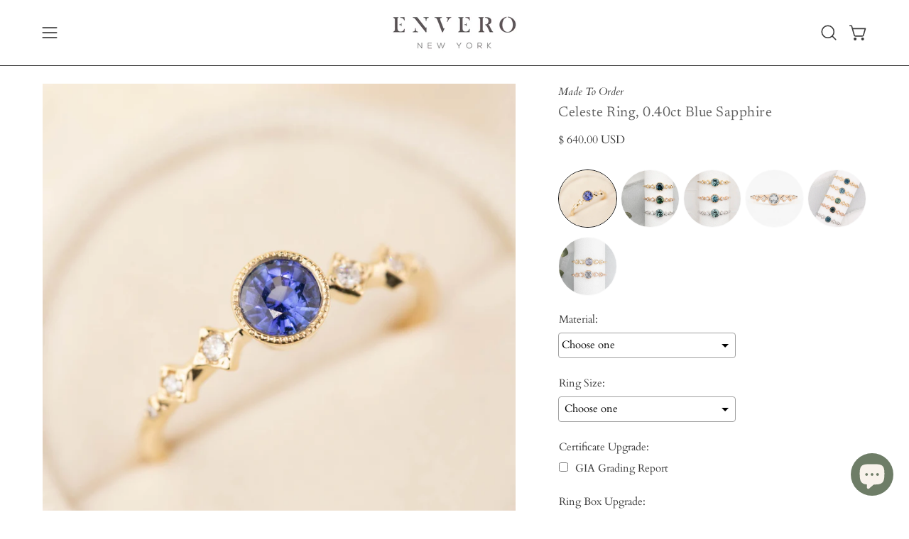

--- FILE ---
content_type: text/html; charset=utf-8
request_url: https://enverojewelry.com/products/celeste-ring-blue-sapphire
body_size: 78287
content:
<!doctype html>
<html class="no-js no-touch page-loading" lang="en">
<head>
<!-- added for Relentless app font style by Aiko -->
        <style>
            #bcpo, #bcpo input, #bcpo textarea, #bcpo select {
                font-size: 15.3px;
            }
            #bcpo a {
                text-decoration: underline;
            }
            #bcpo .bcpo-front-button-option:checked + .bcpo-front-button-label {
                background: #5b6a54 !important;
                border-color: #5b6a54 !important;
            }
            </style>
<!-- end of code -->

  <meta charset="utf-8">
<meta http-equiv="X-UA-Compatible" content="IE=edge">
<meta name="viewport" content="width=device-width, height=device-height, initial-scale=1.0, minimum-scale=1.0">
<link rel="canonical" href="https://enverojewelry.com/products/celeste-ring-blue-sapphire"><link rel="preconnect" href="https://fonts.shopifycdn.com" crossorigin><link rel="preload" as="font" href="//enverojewelry.com/cdn/fonts/cardo/cardo_n4.8d7bdd0369840597cbb62dc8a447619701d8d34a.woff2" type="font/woff2" crossorigin><link rel="preload" as="font" href="//enverojewelry.com/cdn/fonts/newsreader/newsreader_n4.b5d1a51abefc3e451a1095094f8cb52bc71994eb.woff2" type="font/woff2" crossorigin><link rel="preload" as="image" href="//enverojewelry.com/cdn/shop/t/54/assets/loading.svg?v=91665432863842511931764188415"><style data-shopify>
  .no-js.page-loading .loading-overlay,
  html:not(.page-loading) .loading-overlay { opacity: 0; visibility: hidden; pointer-events: none; animation: fadeOut 1s ease; transition: visibility 0s linear 1s; }

  .loading-overlay { position: fixed; top: 0; left: 0; z-index: 99999; width: 100vw; height: 100vh; display: flex; align-items: center; justify-content: center; background: var(--overlay-bg, var(--COLOR-WHITE)); }</style><link rel="shortcut icon" href="//enverojewelry.com/cdn/shop/files/logo_59be981c-f4ae-469b-b7ae-1772f4f4a205_32x32.jpg?v=1702617327" type="image/png">
<title>Celeste Ring 4.5mm 0.40ct Blue Sapphire, 14k Gold
  
  
   &ndash; Envero</title><meta name="description" content="・Blue sapphire approx. 0.40ct 4.5mm">

<meta property="og:site_name" content="Envero">
<meta property="og:url" content="https://enverojewelry.com/products/celeste-ring-blue-sapphire">
<meta property="og:title" content="Celeste Ring 4.5mm 0.40ct Blue Sapphire, 14k Gold">
<meta property="og:type" content="product">
<meta property="og:description" content="・Blue sapphire approx. 0.40ct 4.5mm"><meta property="og:image" content="http://enverojewelry.com/cdn/shop/products/2G6A4777.jpg?v=1755825522">
  <meta property="og:image:secure_url" content="https://enverojewelry.com/cdn/shop/products/2G6A4777.jpg?v=1755825522">
  <meta property="og:image:width" content="2240">
  <meta property="og:image:height" content="2240"><meta property="og:price:amount" content="640.00">
  <meta property="og:price:currency" content="USD"><meta name="twitter:card" content="summary_large_image">
<meta name="twitter:title" content="Celeste Ring 4.5mm 0.40ct Blue Sapphire, 14k Gold">
<meta name="twitter:description" content="・Blue sapphire approx. 0.40ct 4.5mm"><style data-shopify>@font-face {
  font-family: Newsreader;
  font-weight: 400;
  font-style: normal;
  font-display: swap;
  src: url("//enverojewelry.com/cdn/fonts/newsreader/newsreader_n4.b5d1a51abefc3e451a1095094f8cb52bc71994eb.woff2") format("woff2"),
       url("//enverojewelry.com/cdn/fonts/newsreader/newsreader_n4.faab5347776428001f201c86fe4c783d23b58a25.woff") format("woff");
}

    @font-face {
  font-family: Cardo;
  font-weight: 400;
  font-style: normal;
  font-display: swap;
  src: url("//enverojewelry.com/cdn/fonts/cardo/cardo_n4.8d7bdd0369840597cbb62dc8a447619701d8d34a.woff2") format("woff2"),
       url("//enverojewelry.com/cdn/fonts/cardo/cardo_n4.23b63d1eff80cb5da813c4cccb6427058253ce24.woff") format("woff");
}

    @font-face {
  font-family: Cormorant;
  font-weight: 400;
  font-style: normal;
  font-display: swap;
  src: url("//enverojewelry.com/cdn/fonts/cormorant/cormorant_n4.bd66e8e0031690b46374315bd1c15a17a8dcd450.woff2") format("woff2"),
       url("//enverojewelry.com/cdn/fonts/cormorant/cormorant_n4.e5604516683cb4cc166c001f2ff5f387255e3b45.woff") format("woff");
}

    @font-face {
  font-family: Chivo;
  font-weight: 400;
  font-style: normal;
  font-display: swap;
  src: url("//enverojewelry.com/cdn/fonts/chivo/chivo_n4.059fadbbf52d9f02350103459eb216e4b24c4661.woff2") format("woff2"),
       url("//enverojewelry.com/cdn/fonts/chivo/chivo_n4.f2f8fca8b7ff9f510fa7f09ffe5448b3504bccf5.woff") format("woff");
}


    
      @font-face {
  font-family: Newsreader;
  font-weight: 500;
  font-style: normal;
  font-display: swap;
  src: url("//enverojewelry.com/cdn/fonts/newsreader/newsreader_n5.a5140c017534cc37a56cca2c3893d76127bc46ac.woff2") format("woff2"),
       url("//enverojewelry.com/cdn/fonts/newsreader/newsreader_n5.3dd12d25b3bc9523b61e07ec08ffbe2bd1fbeb76.woff") format("woff");
}

    

    
      @font-face {
  font-family: Newsreader;
  font-weight: 200;
  font-style: normal;
  font-display: swap;
  src: url("//enverojewelry.com/cdn/fonts/newsreader/newsreader_n2.5960e0b0697503210b916625dc75038e9a2edf1e.woff2") format("woff2"),
       url("//enverojewelry.com/cdn/fonts/newsreader/newsreader_n2.cd4250115263c9c39d6eddb8b526847dc36a8619.woff") format("woff");
}

    

    
      @font-face {
  font-family: Newsreader;
  font-weight: 700;
  font-style: normal;
  font-display: swap;
  src: url("//enverojewelry.com/cdn/fonts/newsreader/newsreader_n7.23ab8134dd970213aaed7699491a8a2cb47dae45.woff2") format("woff2"),
       url("//enverojewelry.com/cdn/fonts/newsreader/newsreader_n7.d508f4855ca4dedbd83fa582e42d6513c7e89b8a.woff") format("woff");
}

    

    

    
      @font-face {
  font-family: Cardo;
  font-weight: 700;
  font-style: normal;
  font-display: swap;
  src: url("//enverojewelry.com/cdn/fonts/cardo/cardo_n7.d1764502b55968f897125797ed59f6abd5dc8593.woff2") format("woff2"),
       url("//enverojewelry.com/cdn/fonts/cardo/cardo_n7.b5d64d4147ade913d679fed9918dc44cbe8121d2.woff") format("woff");
}

    

    
      @font-face {
  font-family: Cardo;
  font-weight: 400;
  font-style: italic;
  font-display: swap;
  src: url("//enverojewelry.com/cdn/fonts/cardo/cardo_i4.0e32d2e32a36e77888e9a063b238f6034ace33a8.woff2") format("woff2"),
       url("//enverojewelry.com/cdn/fonts/cardo/cardo_i4.40eb4278c959c5ae2eecf636849faa186b42d298.woff") format("woff");
}

    

    

    
      @font-face {
  font-family: Cormorant;
  font-weight: 500;
  font-style: normal;
  font-display: swap;
  src: url("//enverojewelry.com/cdn/fonts/cormorant/cormorant_n5.897f6a30ce53863d490505c0132c13f3a2107ba7.woff2") format("woff2"),
       url("//enverojewelry.com/cdn/fonts/cormorant/cormorant_n5.2886c5c58d0eba0663ec9f724d5eb310c99287bf.woff") format("woff");
}

    
:root {--COLOR-PRIMARY-OPPOSITE: #ffffff;
      --COLOR-PRIMARY-LIGHTEN-DARKEN-ALPHA-20: rgba(115, 134, 107, 0.2);
      --COLOR-PRIMARY-LIGHTEN-DARKEN-ALPHA-30: rgba(115, 134, 107, 0.3);

      --PRIMARY-BUTTONS-COLOR-BG: #5b6a54;
      --PRIMARY-BUTTONS-COLOR-TEXT: #ffffff;
      --PRIMARY-BUTTONS-COLOR-TEXT-ALPHA-10: rgba(255, 255, 255, 0.1);
      --PRIMARY-BUTTONS-COLOR-BORDER: #5b6a54;
      --PRIMARY-BUTTONS-COLOR-HOVER: rgba(255, 255, 255, 0.2);

      --PRIMARY-BUTTONS-COLOR-LIGHTEN-DARKEN: #73866b;

      --PRIMARY-BUTTONS-COLOR-ALPHA-05: rgba(91, 106, 84, 0.05);
      --PRIMARY-BUTTONS-COLOR-ALPHA-10: rgba(91, 106, 84, 0.1);
      --PRIMARY-BUTTONS-COLOR-ALPHA-50: rgba(91, 106, 84, 0.5);--COLOR-SECONDARY-OPPOSITE: #ffffff;
      --COLOR-SECONDARY-OPPOSITE-ALPHA-20: rgba(255, 255, 255, 0.2);
      --COLOR-SECONDARY-LIGHTEN-DARKEN-ALPHA-20: rgba(115, 134, 107, 0.2);
      --COLOR-SECONDARY-LIGHTEN-DARKEN-ALPHA-30: rgba(115, 134, 107, 0.3);

      --SECONDARY-BUTTONS-COLOR-BG: #5b6a54;
      --SECONDARY-BUTTONS-COLOR-TEXT: #ffffff;
      --SECONDARY-BUTTONS-COLOR-TEXT-ALPHA-10: rgba(255, 255, 255, 0.1);
      --SECONDARY-BUTTONS-COLOR-BORDER: #5b6a54;

      --SECONDARY-BUTTONS-COLOR-ALPHA-05: rgba(91, 106, 84, 0.05);
      --SECONDARY-BUTTONS-COLOR-ALPHA-10: rgba(91, 106, 84, 0.1);
      --SECONDARY-BUTTONS-COLOR-ALPHA-50: rgba(91, 106, 84, 0.5);--OUTLINE-BUTTONS-PRIMARY-BG: transparent;
      --OUTLINE-BUTTONS-PRIMARY-TEXT: #5b6a54;
      --OUTLINE-BUTTONS-PRIMARY-TEXT-ALPHA-10: rgba(91, 106, 84, 0.1);
      --OUTLINE-BUTTONS-PRIMARY-BORDER: #5b6a54;
      --OUTLINE-BUTTONS-PRIMARY-BG-HOVER: rgba(115, 134, 107, 0.2);

      --OUTLINE-BUTTONS-SECONDARY-BG: transparent;
      --OUTLINE-BUTTONS-SECONDARY-TEXT: #5b6a54;
      --OUTLINE-BUTTONS-SECONDARY-TEXT-ALPHA-10: rgba(91, 106, 84, 0.1);
      --OUTLINE-BUTTONS-SECONDARY-BORDER: #5b6a54;
      --OUTLINE-BUTTONS-SECONDARY-BG-HOVER: rgba(115, 134, 107, 0.2);

      --OUTLINE-BUTTONS-WHITE-BG: transparent;
      --OUTLINE-BUTTONS-WHITE-TEXT: #ffffff;
      --OUTLINE-BUTTONS-WHITE-TEXT-ALPHA-10: rgba(255, 255, 255, 0.1);
      --OUTLINE-BUTTONS-WHITE-BORDER: #ffffff;

      --OUTLINE-BUTTONS-BLACK-BG: transparent;
      --OUTLINE-BUTTONS-BLACK-TEXT: #000000;
      --OUTLINE-BUTTONS-BLACK-TEXT-ALPHA-10: rgba(0, 0, 0, 0.1);
      --OUTLINE-BUTTONS-BLACK-BORDER: #000000;--OUTLINE-SOLID-BUTTONS-PRIMARY-BG: #5b6a54;
      --OUTLINE-SOLID-BUTTONS-PRIMARY-TEXT: #ffffff;
      --OUTLINE-SOLID-BUTTONS-PRIMARY-TEXT-ALPHA-10: rgba(255, 255, 255, 0.1);
      --OUTLINE-SOLID-BUTTONS-PRIMARY-BORDER: #ffffff;
      --OUTLINE-SOLID-BUTTONS-PRIMARY-BG-HOVER: rgba(255, 255, 255, 0.2);

      --OUTLINE-SOLID-BUTTONS-SECONDARY-BG: #5b6a54;
      --OUTLINE-SOLID-BUTTONS-SECONDARY-TEXT: #ffffff;
      --OUTLINE-SOLID-BUTTONS-SECONDARY-TEXT-ALPHA-10: rgba(255, 255, 255, 0.1);
      --OUTLINE-SOLID-BUTTONS-SECONDARY-BORDER: #ffffff;
      --OUTLINE-SOLID-BUTTONS-SECONDARY-BG-HOVER: rgba(255, 255, 255, 0.2);

      --OUTLINE-SOLID-BUTTONS-WHITE-BG: #ffffff;
      --OUTLINE-SOLID-BUTTONS-WHITE-TEXT: #000000;
      --OUTLINE-SOLID-BUTTONS-WHITE-TEXT-ALPHA-10: rgba(0, 0, 0, 0.1);
      --OUTLINE-SOLID-BUTTONS-WHITE-BORDER: #000000;

      --OUTLINE-SOLID-BUTTONS-BLACK-BG: #000000;
      --OUTLINE-SOLID-BUTTONS-BLACK-TEXT: #ffffff;
      --OUTLINE-SOLID-BUTTONS-BLACK-TEXT-ALPHA-10: rgba(255, 255, 255, 0.1);
      --OUTLINE-SOLID-BUTTONS-BLACK-BORDER: #ffffff;--COLOR-HEADING: #606060;
      --COLOR-TEXT: #3b3b3b;
      --COLOR-TEXT-DARKEN: #080808;
      --COLOR-TEXT-LIGHTEN: #6e6e6e;
      --COLOR-TEXT-ALPHA-5: rgba(59, 59, 59, 0.05);
      --COLOR-TEXT-ALPHA-8: rgba(59, 59, 59, 0.08);
      --COLOR-TEXT-ALPHA-10: rgba(59, 59, 59, 0.1);
      --COLOR-TEXT-ALPHA-15: rgba(59, 59, 59, 0.15);
      --COLOR-TEXT-ALPHA-20: rgba(59, 59, 59, 0.2);
      --COLOR-TEXT-ALPHA-25: rgba(59, 59, 59, 0.25);
      --COLOR-TEXT-ALPHA-50: rgba(59, 59, 59, 0.5);
      --COLOR-TEXT-ALPHA-60: rgba(59, 59, 59, 0.6);
      --COLOR-TEXT-ALPHA-85: rgba(59, 59, 59, 0.85);

      --COLOR-BG: #ffffff;
      --COLOR-BG-ALPHA-25: rgba(255, 255, 255, 0.25);
      --COLOR-BG-ALPHA-35: rgba(255, 255, 255, 0.35);
      --COLOR-BG-ALPHA-60: rgba(255, 255, 255, 0.6);
      --COLOR-BG-ALPHA-65: rgba(255, 255, 255, 0.65);
      --COLOR-BG-ALPHA-85: rgba(255, 255, 255, 0.85);
      --COLOR-BG-DARKEN: #e6e6e6;
      --COLOR-BG-LIGHTEN-DARKEN: #e6e6e6;
      --COLOR-BG-LIGHTEN-DARKEN-SHIMMER-BG: #fafafa;
      --COLOR-BG-LIGHTEN-DARKEN-SHIMMER-EFFECT: #f5f5f5;
      --COLOR-BG-LIGHTEN-DARKEN-SHIMMER-ENHANCEMENT: #000000;
      --COLOR-BG-LIGHTEN-DARKEN-FOREGROUND: #f7f7f7;
      --COLOR-BG-LIGHTEN-DARKEN-HIGHLIGHT: #f1f1f1;
      --COLOR-BG-LIGHTEN-DARKEN-SEARCH-LOADER: #cccccc;
      --COLOR-BG-LIGHTEN-DARKEN-SEARCH-LOADER-LINE: #e6e6e6;
      --COLOR-BG-LIGHTEN-DARKEN-2: #cdcdcd;
      --COLOR-BG-LIGHTEN-DARKEN-3: #c0c0c0;
      --COLOR-BG-LIGHTEN-DARKEN-4: #b3b3b3;
      --COLOR-BG-LIGHTEN-DARKEN-5: #a6a6a6;
      --COLOR-BG-LIGHTEN-DARKEN-6: #9a9a9a;
      --COLOR-BG-LIGHTEN-DARKEN-CONTRAST: #b3b3b3;
      --COLOR-BG-LIGHTEN-DARKEN-CONTRAST-2: #a6a6a6;
      --COLOR-BG-LIGHTEN-DARKEN-CONTRAST-3: #999999;
      --COLOR-BG-LIGHTEN-DARKEN-CONTRAST-4: #8c8c8c;
      --COLOR-BG-LIGHTEN-DARKEN-CONTRAST-5: #808080;
      --COLOR-BG-LIGHTEN-DARKEN-CONTRAST-6: #737373;

      --COLOR-BG-SECONDARY: #f1f1f1;
      --COLOR-BG-SECONDARY-LIGHTEN-DARKEN: #d7d7d7;
      --COLOR-BG-SECONDARY-LIGHTEN-DARKEN-CONTRAST: #717171;

      --COLOR-INPUT-BG: #ffffff;

      --COLOR-ACCENT: #6e7d67;
      --COLOR-ACCENT-TEXT: #fff;
      --COLOR-ACCENT-MIX-ALPHA: rgba(55, 63, 52, 0.1);

      --COLOR-BORDER: #3b3b3b;
      --COLOR-BORDER-ALPHA-15: rgba(59, 59, 59, 0.15);
      --COLOR-BORDER-ALPHA-30: rgba(59, 59, 59, 0.3);
      --COLOR-BORDER-ALPHA-50: rgba(59, 59, 59, 0.5);
      --COLOR-BORDER-ALPHA-65: rgba(59, 59, 59, 0.65);
      --COLOR-BORDER-LIGHTEN-DARKEN: #888888;
      --COLOR-BORDER-HAIRLINE: #f7f7f7;

      --COLOR-SALE-BG: #6e7d67;
      --COLOR-SALE-TEXT: #ffffff;
      --COLOR-CUSTOM-BG: #6e7d67;
      --COLOR-CUSTOM-TEXT: #ffffff;
      --COLOR-SOLD-BG: #a3a3a3;
      --COLOR-SOLD-TEXT: #0b0b0b;
      --COLOR-SAVING-BG: #c0434f;
      --COLOR-SAVING-TEXT: #fbfbfb;

      --COLOR-WHITE-BLACK: #fff;
      --COLOR-BLACK-WHITE: #000;
      --COLOR-BLACK-WHITE-ALPHA-25: rgba(0, 0, 0, 0.25);
      --COLOR-BLACK-WHITE-ALPHA-34: rgba(0, 0, 0, 0.34);
      --COLOR-BG-OVERLAY: rgba(255, 255, 255, 0.5);--COLOR-DISABLED-GREY: rgba(59, 59, 59, 0.05);
      --COLOR-DISABLED-GREY-DARKEN: rgba(59, 59, 59, 0.45);
      --COLOR-ERROR: #D02E2E;
      --COLOR-ERROR-BG: #f3cbcb;
      --COLOR-SUCCESS: #56AD6A;
      --COLOR-SUCCESS-BG: #ECFEF0;
      --COLOR-WARN: #ECBD5E;
      --COLOR-TRANSPARENT: rgba(255, 255, 255, 0);

      --COLOR-WHITE: #ffffff;
      --COLOR-WHITE-DARKEN: #f2f2f2;
      --COLOR-WHITE-ALPHA-10: rgba(255, 255, 255, 0.1);
      --COLOR-WHITE-ALPHA-20: rgba(255, 255, 255, 0.2);
      --COLOR-WHITE-ALPHA-25: rgba(255, 255, 255, 0.25);
      --COLOR-WHITE-ALPHA-50: rgba(255, 255, 255, 0.5);
      --COLOR-WHITE-ALPHA-60: rgba(255, 255, 255, 0.6);
      --COLOR-BLACK: #000000;
      --COLOR-BLACK-LIGHTEN: #1a1a1a;
      --COLOR-BLACK-ALPHA-10: rgba(0, 0, 0, 0.1);
      --COLOR-BLACK-ALPHA-20: rgba(0, 0, 0, 0.2);
      --COLOR-BLACK-ALPHA-25: rgba(0, 0, 0, 0.25);
      --COLOR-BLACK-ALPHA-50: rgba(0, 0, 0, 0.5);
      --COLOR-BLACK-ALPHA-60: rgba(0, 0, 0, 0.6);--FONT-STACK-BODY: Cardo, serif;
      --FONT-STYLE-BODY: normal;
      --FONT-STYLE-BODY-ITALIC: italic;
      --FONT-ADJUST-BODY: 0.95;

      --FONT-WEIGHT-BODY: 400;
      --FONT-WEIGHT-BODY-LIGHT: 300;
      --FONT-WEIGHT-BODY-MEDIUM: 700;
      --FONT-WEIGHT-BODY-BOLD: 700;

      --FONT-STACK-HEADING: Newsreader, serif;
      --FONT-STYLE-HEADING: normal;
      --FONT-STYLE-HEADING-ITALIC: italic;
      --FONT-ADJUST-HEADING: 0.9;

      --FONT-WEIGHT-HEADING: 400;
      --FONT-WEIGHT-HEADING-LIGHT: 200;
      --FONT-WEIGHT-HEADING-MEDIUM: 700;
      --FONT-WEIGHT-HEADING-BOLD: 500;

      --FONT-STACK-NAV: Newsreader, serif;
      --FONT-STYLE-NAV: normal;
      --FONT-STYLE-NAV-ITALIC: italic;
      --FONT-ADJUST-NAV: 0.9;
      --FONT-ADJUST-NAV-TOP-LEVEL: 0.6;

      --FONT-WEIGHT-NAV: 400;
      --FONT-WEIGHT-NAV-LIGHT: 200;
      --FONT-WEIGHT-NAV-MEDIUM: 700;
      --FONT-WEIGHT-NAV-BOLD: 500;

      --FONT-ADJUST-PRODUCT-GRID: 0.85;
      --FONT-ADJUST-PRODUCT-GRID-HEADING: 0.95;

      --FONT-ADJUST-BADGES: 1.3;

      --FONT-STACK-BUTTON: Cormorant, serif;
      --FONT-STYLE-BUTTON: normal;
      --FONT-STYLE-BUTTON-ITALIC: italic;
      --FONT-ADJUST-SMALL-BUTTON: 0.9;
      --FONT-ADJUST-MEDIUM-BUTTON: 0.9;
      --FONT-ADJUST-LARGE-BUTTON: 0.9;

      --FONT-WEIGHT-BUTTON: 500;
      --FONT-WEIGHT-BUTTON-MEDIUM: 700;
      --FONT-WEIGHT-BUTTON-BOLD: 500;

      --FONT-STACK-SUBHEADING: Cormorant, serif;
      --FONT-STYLE-SUBHEADING: normal;
      --FONT-ADJUST-SUBHEADING: 0.9;

      --FONT-WEIGHT-SUBHEADING: 400;
      --FONT-WEIGHT-SUBHEADING-BOLD: 500;

      --FONT-STACK-LABEL: Cormorant, serif;
      --FONT-STYLE-LABEL: normal;
      --FONT-ADJUST-LABEL: 0.65;

      --FONT-STACK-HIGHLIGHT: Chivo, sans-serif;
      --FONT-STYLE-HIGHLIGHT: normal;
      --FONT-WEIGHT-HIGHLIGHT: 400;

      --FONT-WEIGHT-LABEL: 400;

      --LETTER-SPACING-NAV: 0.025em;
      --LETTER-SPACING-HEADING: 0.025em;
      --LETTER-SPACING-SUBHEADING: 0.075em;
      --LETTER-SPACING-BUTTON: 0.2em;
      --LETTER-SPACING-LABEL: 0.05em;

      --BUTTON-TEXT-CAPS: uppercase;
      --HEADING-TEXT-CAPS: none;
      --SUBHEADING-TEXT-CAPS: none;
      --LABEL-TEXT-CAPS: uppercase;--FONT-SIZE-INPUT: 1rem;--RADIUS: 0px;
      --RADIUS-SMALL: 0px;
      --RADIUS-TINY: 0px;
      --RADIUS-CHECKBOX: 0px;
      --RADIUS-TEXTAREA: 0px;--RADIUS-BADGE: 4px;--PRODUCT-MEDIA-PADDING-TOP: 100%;--BORDER-WIDTH: 1px;--STROKE-WIDTH: 12px;--SITE-WIDTH: 1440px;
      --SITE-WIDTH-NARROW: 840px;

      
      --SMALL-BUTTON-WIDTH: 50px;
      --MEDIUM-BUTTON-WIDTH: 150px;
      --LARGE-BUTTON-WIDTH: 200px;
      --SMALL-BUTTON-HEIGHT: 20px;
      --MEDIUM-BUTTON-HEIGHT: 20px;
      --LARGE-BUTTON-HEIGHT: 20px;--COLOR-UPSELLS-BG: #fbfbfb;
      --COLOR-UPSELLS-TEXT: #0B0B0B;
      --COLOR-UPSELLS-TEXT-LIGHTEN: #3e3e3e;
      --COLOR-UPSELLS-DISABLED-GREY-DARKEN: rgba(11, 11, 11, 0.45);
      --UPSELLS-HEIGHT: 150px;
      --UPSELLS-IMAGE-WIDTH: 40%;--ICON-ARROW-RIGHT: url( "//enverojewelry.com/cdn/shop/t/54/assets/icon-arrow-right.svg?v=99859212757265680021764188415" );--loading-svg: url( "//enverojewelry.com/cdn/shop/t/54/assets/loading.svg?v=91665432863842511931764188415" );
      --icon-check: url( "//enverojewelry.com/cdn/shop/t/54/assets/icon-check.svg?v=175316081881880408121764188415" );
      --icon-check-swatch: url( "//enverojewelry.com/cdn/shop/t/54/assets/icon-check-swatch.svg?v=131897745589030387781764188415" );
      --icon-zoom-in: url( "//enverojewelry.com/cdn/shop/t/54/assets/icon-zoom-in.svg?v=157433013461716915331764188415" );
      --icon-zoom-out: url( "//enverojewelry.com/cdn/shop/t/54/assets/icon-zoom-out.svg?v=164909107869959372931764188415" );--collection-sticky-bar-height: 0px;
      --collection-image-padding-top: 60%;

      --drawer-width: 400px;
      --drawer-transition: transform 0.4s cubic-bezier(0.46, 0.01, 0.32, 1);--gutter: 60px;
      --gutter-mobile: 20px;
      --grid-gutter: 20px;
      --grid-gutter-mobile: 35px;--inner: 20px;
      --inner-tablet: 18px;
      --inner-mobile: 16px;--grid: repeat(4, minmax(0, 1fr));
      --grid-tablet: repeat(3, minmax(0, 1fr));
      --grid-mobile: repeat(2, minmax(0, 1fr));
      --megamenu-grid: repeat(4, minmax(0, 1fr));
      --grid-row: 1 / span 4;--scrollbar-width: 0px;--overlay: #000;
      --overlay-opacity: 1;--swatch-width: 38px;
      --swatch-height: 26px;
      --swatch-size: 32px;
      --swatch-size-mobile: 30px;

      
      --move-offset: 20px;

      
      --autoplay-speed: 2200ms;
    }

    
.product-upsell__image:after,
    .popup-quick-view__nav-media:after,
    .product-gallery__media--image:after,
    .product-gallery__media--onboarding:after,
    .product-single__thumbnail-link:after {
      content: '';
      position: absolute;
      z-index: 1;
      inset: 0;
      background: rgba(0, 0, 0, .03);
      pointer-events: none;
    }</style><link href="//enverojewelry.com/cdn/shop/t/54/assets/theme.css?v=174085213173144139701764188415" rel="stylesheet" type="text/css" media="all" /><script
  type="text/javascript"
>
    if (window.MSInputMethodContext && document.documentMode) {
      var scripts = document.getElementsByTagName('script')[0];
      var polyfill = document.createElement("script");
      polyfill.defer = true;
      polyfill.src = "//enverojewelry.com/cdn/shop/t/54/assets/ie11.js?v=164037955086922138091764188415";

      scripts.parentNode.insertBefore(polyfill, scripts);

      document.documentElement.classList.add('ie11');
    } else {
      document.documentElement.className = document.documentElement.className.replace('no-js', 'js');
    }

    let root = '/';
    if (root[root.length - 1] !== '/') {
      root = `${root}/`;
    }

    window.theme = {
      routes: {
        root: root,
        cart_url: "\/cart",
        cart_add_url: "\/cart\/add",
        cart_change_url: "\/cart\/change",
        shop_url: "https:\/\/enverojewelry.com",
        searchUrl: '/search',
        predictiveSearchUrl: '/search/suggest',
        product_recommendations_url: "\/recommendations\/products"
      },
      assets: {
        photoswipe: '//enverojewelry.com/cdn/shop/t/54/assets/photoswipe.js?v=162613001030112971491764188415',
        smoothscroll: '//enverojewelry.com/cdn/shop/t/54/assets/smoothscroll.js?v=37906625415260927261764188415',
        no_image: "//enverojewelry.com/cdn/shopifycloud/storefront/assets/no-image-2048-a2addb12_1024x.gif",
        swatches: '//enverojewelry.com/cdn/shop/t/54/assets/swatches.json?v=108341084980828767351764188415',
        base: "//enverojewelry.com/cdn/shop/t/54/assets/"
      },
      strings: {
        add_to_cart: "Add to Cart",
        cart_acceptance_error: "You must accept our terms and conditions.",
        cart_empty: "Your cart is currently empty.",
        cart_price: "Price",
        cart_quantity: "Quantity",
        cart_items_one: "{{ count }} item",
        cart_items_many: "{{ count }} items",
        cart_title: "Cart",
        cart_total: "Total",
        continue_shopping: "Continue Shopping",
        free: "Free",
        limit_error: "Sorry, looks like we don\u0026#39;t have enough of this product.",
        preorder: "Pre-Order",
        remove: "Remove",
        sale_badge_text: "Sale",
        saving_badge: "Save {{ discount }}",
        saving_up_to_badge: "Save up to {{ discount }}",
        sold_out: "Sold Out",
        subscription: "Subscription",
        unavailable: "Unavailable",
        unit_price_label: "Unit price",
        unit_price_separator: "per",
        zero_qty_error: "Quantity must be greater than 0.",
        delete_confirm: "Are you sure you wish to delete this address?",
        newsletter_product_availability: "Notify Me When It’s Available"
      },
      icons: {
        plus: '<svg aria-hidden="true" focusable="false" role="presentation" class="icon icon-toggle-plus" viewBox="0 0 192 192"><path d="M30 96h132M96 30v132" stroke="currentColor" stroke-linecap="round" stroke-linejoin="round"/></svg>',
        minus: '<svg aria-hidden="true" focusable="false" role="presentation" class="icon icon-toggle-minus" viewBox="0 0 192 192"><path d="M30 96h132" stroke="currentColor" stroke-linecap="round" stroke-linejoin="round"/></svg>',
        close: '<svg aria-hidden="true" focusable="false" role="presentation" class="icon icon-close" viewBox="0 0 192 192"><path d="M150 42 42 150M150 150 42 42" stroke="currentColor" stroke-linecap="round" stroke-linejoin="round"/></svg>'
      },
      settings: {
        animationsEnabled: false,
        cartType: "drawer",
        enableAcceptTerms: false,
        enableInfinityScroll: false,
        enablePaymentButton: true,
        gridImageSize: "cover",
        gridImageAspectRatio: 1,
        mobileMenuBehaviour: "link",
        productGridHover: "image",
        savingBadgeType: "percentage",
        showSaleBadge: true,
        showSoldBadge: true,
        showSavingBadge: false,
        quickBuy: "quick_buy",
        suggestArticles: false,
        suggestCollections: false,
        suggestProducts: true,
        suggestPages: true,
        suggestionsResultsLimit: 10,
        currency_code_enable: true,
        hideInventoryCount: true,
        colorSwatchesType: "disabled",
        atcButtonShowPrice: false,
        buynowButtonColor: "btn--white",
        buynowButtonStyle: "btn--solid-border",
        buynowButtonSize: "btn--medium",
      },
      sizes: {
        mobile: 480,
        small: 768,
        large: 1024,
        widescreen: 1440
      },
      moneyFormat: "\u003cspan class='transcy-money'\u003e$ {{amount}}\u003c\/span\u003e",
      moneyWithCurrencyFormat: "\u003cspan class='transcy-money'\u003e$ {{amount}} USD\u003c\/span\u003e",
      subtotal: 0,
      current_iso_code: "USD",
      info: {
        name: 'Palo Alto'
      },
      version: '6.1.0'
    };
    window.PaloAlto = window.PaloAlto || {};
    window.slate = window.slate || {};
    window.isHeaderTransparent = false;
    window.stickyHeaderHeight = 60;
    window.lastWindowWidth = window.innerWidth || document.documentElement.clientWidth;
</script><script src="//enverojewelry.com/cdn/shop/t/54/assets/vendor.js?v=164905933048751944601764188415" defer="defer"></script>
<script src="//enverojewelry.com/cdn/shop/t/54/assets/theme.js?v=94194314452998988301764188415" defer="defer"></script><script>window.performance && window.performance.mark && window.performance.mark('shopify.content_for_header.start');</script><meta name="facebook-domain-verification" content="9wyfa4a9m8r19la5do9j4t3dk541hi">
<meta id="shopify-digital-wallet" name="shopify-digital-wallet" content="/3888785/digital_wallets/dialog">
<meta name="shopify-checkout-api-token" content="def4717bf1c65ccb04e3c75ef5700859">
<meta id="in-context-paypal-metadata" data-shop-id="3888785" data-venmo-supported="false" data-environment="production" data-locale="en_US" data-paypal-v4="true" data-currency="USD">
<link rel="alternate" hreflang="x-default" href="https://enverojewelry.com/products/celeste-ring-blue-sapphire">
<link rel="alternate" hreflang="en" href="https://enverojewelry.com/products/celeste-ring-blue-sapphire">
<link rel="alternate" hreflang="ja" href="https://enverojewelry.com/ja/products/celeste-ring-blue-sapphire">
<link rel="alternate" type="application/json+oembed" href="https://enverojewelry.com/products/celeste-ring-blue-sapphire.oembed">
<script async="async" src="/checkouts/internal/preloads.js?locale=en-US"></script>
<link rel="preconnect" href="https://shop.app" crossorigin="anonymous">
<script async="async" src="https://shop.app/checkouts/internal/preloads.js?locale=en-US&shop_id=3888785" crossorigin="anonymous"></script>
<script id="apple-pay-shop-capabilities" type="application/json">{"shopId":3888785,"countryCode":"US","currencyCode":"USD","merchantCapabilities":["supports3DS"],"merchantId":"gid:\/\/shopify\/Shop\/3888785","merchantName":"Envero","requiredBillingContactFields":["postalAddress","email","phone"],"requiredShippingContactFields":["postalAddress","email","phone"],"shippingType":"shipping","supportedNetworks":["visa","masterCard","amex","discover","elo","jcb"],"total":{"type":"pending","label":"Envero","amount":"1.00"},"shopifyPaymentsEnabled":true,"supportsSubscriptions":true}</script>
<script id="shopify-features" type="application/json">{"accessToken":"def4717bf1c65ccb04e3c75ef5700859","betas":["rich-media-storefront-analytics"],"domain":"enverojewelry.com","predictiveSearch":true,"shopId":3888785,"locale":"en"}</script>
<script>var Shopify = Shopify || {};
Shopify.shop = "hikarujewels.myshopify.com";
Shopify.locale = "en";
Shopify.currency = {"active":"USD","rate":"1.0"};
Shopify.country = "US";
Shopify.theme = {"name":"25.11.26 Updated: Variant photo issue","id":183355408701,"schema_name":"Palo Alto","schema_version":"6.1.0","theme_store_id":777,"role":"main"};
Shopify.theme.handle = "null";
Shopify.theme.style = {"id":null,"handle":null};
Shopify.cdnHost = "enverojewelry.com/cdn";
Shopify.routes = Shopify.routes || {};
Shopify.routes.root = "/";</script>
<script type="module">!function(o){(o.Shopify=o.Shopify||{}).modules=!0}(window);</script>
<script>!function(o){function n(){var o=[];function n(){o.push(Array.prototype.slice.apply(arguments))}return n.q=o,n}var t=o.Shopify=o.Shopify||{};t.loadFeatures=n(),t.autoloadFeatures=n()}(window);</script>
<script>
  window.ShopifyPay = window.ShopifyPay || {};
  window.ShopifyPay.apiHost = "shop.app\/pay";
  window.ShopifyPay.redirectState = null;
</script>
<script id="shop-js-analytics" type="application/json">{"pageType":"product"}</script>
<script defer="defer" async type="module" src="//enverojewelry.com/cdn/shopifycloud/shop-js/modules/v2/client.init-shop-cart-sync_BT-GjEfc.en.esm.js"></script>
<script defer="defer" async type="module" src="//enverojewelry.com/cdn/shopifycloud/shop-js/modules/v2/chunk.common_D58fp_Oc.esm.js"></script>
<script defer="defer" async type="module" src="//enverojewelry.com/cdn/shopifycloud/shop-js/modules/v2/chunk.modal_xMitdFEc.esm.js"></script>
<script type="module">
  await import("//enverojewelry.com/cdn/shopifycloud/shop-js/modules/v2/client.init-shop-cart-sync_BT-GjEfc.en.esm.js");
await import("//enverojewelry.com/cdn/shopifycloud/shop-js/modules/v2/chunk.common_D58fp_Oc.esm.js");
await import("//enverojewelry.com/cdn/shopifycloud/shop-js/modules/v2/chunk.modal_xMitdFEc.esm.js");

  window.Shopify.SignInWithShop?.initShopCartSync?.({"fedCMEnabled":true,"windoidEnabled":true});

</script>
<script defer="defer" async type="module" src="//enverojewelry.com/cdn/shopifycloud/shop-js/modules/v2/client.payment-terms_Ci9AEqFq.en.esm.js"></script>
<script defer="defer" async type="module" src="//enverojewelry.com/cdn/shopifycloud/shop-js/modules/v2/chunk.common_D58fp_Oc.esm.js"></script>
<script defer="defer" async type="module" src="//enverojewelry.com/cdn/shopifycloud/shop-js/modules/v2/chunk.modal_xMitdFEc.esm.js"></script>
<script type="module">
  await import("//enverojewelry.com/cdn/shopifycloud/shop-js/modules/v2/client.payment-terms_Ci9AEqFq.en.esm.js");
await import("//enverojewelry.com/cdn/shopifycloud/shop-js/modules/v2/chunk.common_D58fp_Oc.esm.js");
await import("//enverojewelry.com/cdn/shopifycloud/shop-js/modules/v2/chunk.modal_xMitdFEc.esm.js");

  
</script>
<script>
  window.Shopify = window.Shopify || {};
  if (!window.Shopify.featureAssets) window.Shopify.featureAssets = {};
  window.Shopify.featureAssets['shop-js'] = {"shop-cart-sync":["modules/v2/client.shop-cart-sync_DZOKe7Ll.en.esm.js","modules/v2/chunk.common_D58fp_Oc.esm.js","modules/v2/chunk.modal_xMitdFEc.esm.js"],"init-fed-cm":["modules/v2/client.init-fed-cm_B6oLuCjv.en.esm.js","modules/v2/chunk.common_D58fp_Oc.esm.js","modules/v2/chunk.modal_xMitdFEc.esm.js"],"shop-cash-offers":["modules/v2/client.shop-cash-offers_D2sdYoxE.en.esm.js","modules/v2/chunk.common_D58fp_Oc.esm.js","modules/v2/chunk.modal_xMitdFEc.esm.js"],"shop-login-button":["modules/v2/client.shop-login-button_QeVjl5Y3.en.esm.js","modules/v2/chunk.common_D58fp_Oc.esm.js","modules/v2/chunk.modal_xMitdFEc.esm.js"],"pay-button":["modules/v2/client.pay-button_DXTOsIq6.en.esm.js","modules/v2/chunk.common_D58fp_Oc.esm.js","modules/v2/chunk.modal_xMitdFEc.esm.js"],"shop-button":["modules/v2/client.shop-button_DQZHx9pm.en.esm.js","modules/v2/chunk.common_D58fp_Oc.esm.js","modules/v2/chunk.modal_xMitdFEc.esm.js"],"avatar":["modules/v2/client.avatar_BTnouDA3.en.esm.js"],"init-windoid":["modules/v2/client.init-windoid_CR1B-cfM.en.esm.js","modules/v2/chunk.common_D58fp_Oc.esm.js","modules/v2/chunk.modal_xMitdFEc.esm.js"],"init-shop-for-new-customer-accounts":["modules/v2/client.init-shop-for-new-customer-accounts_C_vY_xzh.en.esm.js","modules/v2/client.shop-login-button_QeVjl5Y3.en.esm.js","modules/v2/chunk.common_D58fp_Oc.esm.js","modules/v2/chunk.modal_xMitdFEc.esm.js"],"init-shop-email-lookup-coordinator":["modules/v2/client.init-shop-email-lookup-coordinator_BI7n9ZSv.en.esm.js","modules/v2/chunk.common_D58fp_Oc.esm.js","modules/v2/chunk.modal_xMitdFEc.esm.js"],"init-shop-cart-sync":["modules/v2/client.init-shop-cart-sync_BT-GjEfc.en.esm.js","modules/v2/chunk.common_D58fp_Oc.esm.js","modules/v2/chunk.modal_xMitdFEc.esm.js"],"shop-toast-manager":["modules/v2/client.shop-toast-manager_DiYdP3xc.en.esm.js","modules/v2/chunk.common_D58fp_Oc.esm.js","modules/v2/chunk.modal_xMitdFEc.esm.js"],"init-customer-accounts":["modules/v2/client.init-customer-accounts_D9ZNqS-Q.en.esm.js","modules/v2/client.shop-login-button_QeVjl5Y3.en.esm.js","modules/v2/chunk.common_D58fp_Oc.esm.js","modules/v2/chunk.modal_xMitdFEc.esm.js"],"init-customer-accounts-sign-up":["modules/v2/client.init-customer-accounts-sign-up_iGw4briv.en.esm.js","modules/v2/client.shop-login-button_QeVjl5Y3.en.esm.js","modules/v2/chunk.common_D58fp_Oc.esm.js","modules/v2/chunk.modal_xMitdFEc.esm.js"],"shop-follow-button":["modules/v2/client.shop-follow-button_CqMgW2wH.en.esm.js","modules/v2/chunk.common_D58fp_Oc.esm.js","modules/v2/chunk.modal_xMitdFEc.esm.js"],"checkout-modal":["modules/v2/client.checkout-modal_xHeaAweL.en.esm.js","modules/v2/chunk.common_D58fp_Oc.esm.js","modules/v2/chunk.modal_xMitdFEc.esm.js"],"shop-login":["modules/v2/client.shop-login_D91U-Q7h.en.esm.js","modules/v2/chunk.common_D58fp_Oc.esm.js","modules/v2/chunk.modal_xMitdFEc.esm.js"],"lead-capture":["modules/v2/client.lead-capture_BJmE1dJe.en.esm.js","modules/v2/chunk.common_D58fp_Oc.esm.js","modules/v2/chunk.modal_xMitdFEc.esm.js"],"payment-terms":["modules/v2/client.payment-terms_Ci9AEqFq.en.esm.js","modules/v2/chunk.common_D58fp_Oc.esm.js","modules/v2/chunk.modal_xMitdFEc.esm.js"]};
</script>
<script>(function() {
  var isLoaded = false;
  function asyncLoad() {
    if (isLoaded) return;
    isLoaded = true;
    var urls = ["https:\/\/www.magisto.com\/media\/shopify\/magisto.js?shop=hikarujewels.myshopify.com","\/\/cdn.shopify.com\/proxy\/5743eee7e0f6846db8b39ff11d72ec28efc50040778cb8f3d9527757e3e7d22d\/obscure-escarpment-2240.herokuapp.com\/js\/best_custom_product_options.js?shop=hikarujewels.myshopify.com\u0026sp-cache-control=cHVibGljLCBtYXgtYWdlPTkwMA","https:\/\/formbuilder.hulkapps.com\/skeletopapp.js?shop=hikarujewels.myshopify.com","https:\/\/cdn.attn.tv\/enverojewelry\/dtag.js?shop=hikarujewels.myshopify.com","https:\/\/accessories.w3apps.co\/js\/accessories.js?shop=hikarujewels.myshopify.com"];
    for (var i = 0; i < urls.length; i++) {
      var s = document.createElement('script');
      s.type = 'text/javascript';
      s.async = true;
      s.src = urls[i];
      var x = document.getElementsByTagName('script')[0];
      x.parentNode.insertBefore(s, x);
    }
  };
  if(window.attachEvent) {
    window.attachEvent('onload', asyncLoad);
  } else {
    window.addEventListener('load', asyncLoad, false);
  }
})();</script>
<script id="__st">var __st={"a":3888785,"offset":-18000,"reqid":"235f02af-e5ac-4cd6-b59a-c96d2d19a1b6-1769261496","pageurl":"enverojewelry.com\/products\/celeste-ring-blue-sapphire","u":"b5dce0d98823","p":"product","rtyp":"product","rid":3486893637734};</script>
<script>window.ShopifyPaypalV4VisibilityTracking = true;</script>
<script id="captcha-bootstrap">!function(){'use strict';const t='contact',e='account',n='new_comment',o=[[t,t],['blogs',n],['comments',n],[t,'customer']],c=[[e,'customer_login'],[e,'guest_login'],[e,'recover_customer_password'],[e,'create_customer']],r=t=>t.map((([t,e])=>`form[action*='/${t}']:not([data-nocaptcha='true']) input[name='form_type'][value='${e}']`)).join(','),a=t=>()=>t?[...document.querySelectorAll(t)].map((t=>t.form)):[];function s(){const t=[...o],e=r(t);return a(e)}const i='password',u='form_key',d=['recaptcha-v3-token','g-recaptcha-response','h-captcha-response',i],f=()=>{try{return window.sessionStorage}catch{return}},m='__shopify_v',_=t=>t.elements[u];function p(t,e,n=!1){try{const o=window.sessionStorage,c=JSON.parse(o.getItem(e)),{data:r}=function(t){const{data:e,action:n}=t;return t[m]||n?{data:e,action:n}:{data:t,action:n}}(c);for(const[e,n]of Object.entries(r))t.elements[e]&&(t.elements[e].value=n);n&&o.removeItem(e)}catch(o){console.error('form repopulation failed',{error:o})}}const l='form_type',E='cptcha';function T(t){t.dataset[E]=!0}const w=window,h=w.document,L='Shopify',v='ce_forms',y='captcha';let A=!1;((t,e)=>{const n=(g='f06e6c50-85a8-45c8-87d0-21a2b65856fe',I='https://cdn.shopify.com/shopifycloud/storefront-forms-hcaptcha/ce_storefront_forms_captcha_hcaptcha.v1.5.2.iife.js',D={infoText:'Protected by hCaptcha',privacyText:'Privacy',termsText:'Terms'},(t,e,n)=>{const o=w[L][v],c=o.bindForm;if(c)return c(t,g,e,D).then(n);var r;o.q.push([[t,g,e,D],n]),r=I,A||(h.body.append(Object.assign(h.createElement('script'),{id:'captcha-provider',async:!0,src:r})),A=!0)});var g,I,D;w[L]=w[L]||{},w[L][v]=w[L][v]||{},w[L][v].q=[],w[L][y]=w[L][y]||{},w[L][y].protect=function(t,e){n(t,void 0,e),T(t)},Object.freeze(w[L][y]),function(t,e,n,w,h,L){const[v,y,A,g]=function(t,e,n){const i=e?o:[],u=t?c:[],d=[...i,...u],f=r(d),m=r(i),_=r(d.filter((([t,e])=>n.includes(e))));return[a(f),a(m),a(_),s()]}(w,h,L),I=t=>{const e=t.target;return e instanceof HTMLFormElement?e:e&&e.form},D=t=>v().includes(t);t.addEventListener('submit',(t=>{const e=I(t);if(!e)return;const n=D(e)&&!e.dataset.hcaptchaBound&&!e.dataset.recaptchaBound,o=_(e),c=g().includes(e)&&(!o||!o.value);(n||c)&&t.preventDefault(),c&&!n&&(function(t){try{if(!f())return;!function(t){const e=f();if(!e)return;const n=_(t);if(!n)return;const o=n.value;o&&e.removeItem(o)}(t);const e=Array.from(Array(32),(()=>Math.random().toString(36)[2])).join('');!function(t,e){_(t)||t.append(Object.assign(document.createElement('input'),{type:'hidden',name:u})),t.elements[u].value=e}(t,e),function(t,e){const n=f();if(!n)return;const o=[...t.querySelectorAll(`input[type='${i}']`)].map((({name:t})=>t)),c=[...d,...o],r={};for(const[a,s]of new FormData(t).entries())c.includes(a)||(r[a]=s);n.setItem(e,JSON.stringify({[m]:1,action:t.action,data:r}))}(t,e)}catch(e){console.error('failed to persist form',e)}}(e),e.submit())}));const S=(t,e)=>{t&&!t.dataset[E]&&(n(t,e.some((e=>e===t))),T(t))};for(const o of['focusin','change'])t.addEventListener(o,(t=>{const e=I(t);D(e)&&S(e,y())}));const B=e.get('form_key'),M=e.get(l),P=B&&M;t.addEventListener('DOMContentLoaded',(()=>{const t=y();if(P)for(const e of t)e.elements[l].value===M&&p(e,B);[...new Set([...A(),...v().filter((t=>'true'===t.dataset.shopifyCaptcha))])].forEach((e=>S(e,t)))}))}(h,new URLSearchParams(w.location.search),n,t,e,['guest_login'])})(!0,!0)}();</script>
<script integrity="sha256-4kQ18oKyAcykRKYeNunJcIwy7WH5gtpwJnB7kiuLZ1E=" data-source-attribution="shopify.loadfeatures" defer="defer" src="//enverojewelry.com/cdn/shopifycloud/storefront/assets/storefront/load_feature-a0a9edcb.js" crossorigin="anonymous"></script>
<script crossorigin="anonymous" defer="defer" src="//enverojewelry.com/cdn/shopifycloud/storefront/assets/shopify_pay/storefront-65b4c6d7.js?v=20250812"></script>
<script data-source-attribution="shopify.dynamic_checkout.dynamic.init">var Shopify=Shopify||{};Shopify.PaymentButton=Shopify.PaymentButton||{isStorefrontPortableWallets:!0,init:function(){window.Shopify.PaymentButton.init=function(){};var t=document.createElement("script");t.src="https://enverojewelry.com/cdn/shopifycloud/portable-wallets/latest/portable-wallets.en.js",t.type="module",document.head.appendChild(t)}};
</script>
<script data-source-attribution="shopify.dynamic_checkout.buyer_consent">
  function portableWalletsHideBuyerConsent(e){var t=document.getElementById("shopify-buyer-consent"),n=document.getElementById("shopify-subscription-policy-button");t&&n&&(t.classList.add("hidden"),t.setAttribute("aria-hidden","true"),n.removeEventListener("click",e))}function portableWalletsShowBuyerConsent(e){var t=document.getElementById("shopify-buyer-consent"),n=document.getElementById("shopify-subscription-policy-button");t&&n&&(t.classList.remove("hidden"),t.removeAttribute("aria-hidden"),n.addEventListener("click",e))}window.Shopify?.PaymentButton&&(window.Shopify.PaymentButton.hideBuyerConsent=portableWalletsHideBuyerConsent,window.Shopify.PaymentButton.showBuyerConsent=portableWalletsShowBuyerConsent);
</script>
<script data-source-attribution="shopify.dynamic_checkout.cart.bootstrap">document.addEventListener("DOMContentLoaded",(function(){function t(){return document.querySelector("shopify-accelerated-checkout-cart, shopify-accelerated-checkout")}if(t())Shopify.PaymentButton.init();else{new MutationObserver((function(e,n){t()&&(Shopify.PaymentButton.init(),n.disconnect())})).observe(document.body,{childList:!0,subtree:!0})}}));
</script>
<link id="shopify-accelerated-checkout-styles" rel="stylesheet" media="screen" href="https://enverojewelry.com/cdn/shopifycloud/portable-wallets/latest/accelerated-checkout-backwards-compat.css" crossorigin="anonymous">
<style id="shopify-accelerated-checkout-cart">
        #shopify-buyer-consent {
  margin-top: 1em;
  display: inline-block;
  width: 100%;
}

#shopify-buyer-consent.hidden {
  display: none;
}

#shopify-subscription-policy-button {
  background: none;
  border: none;
  padding: 0;
  text-decoration: underline;
  font-size: inherit;
  cursor: pointer;
}

#shopify-subscription-policy-button::before {
  box-shadow: none;
}

      </style>

<script>window.performance && window.performance.mark && window.performance.mark('shopify.content_for_header.end');</script>


<!-- BEGIN app block: shopify://apps/hulk-form-builder/blocks/app-embed/b6b8dd14-356b-4725-a4ed-77232212b3c3 --><!-- BEGIN app snippet: hulkapps-formbuilder-theme-ext --><script type="text/javascript">
  
  if (typeof window.formbuilder_customer != "object") {
        window.formbuilder_customer = {}
  }

  window.hulkFormBuilder = {
    form_data: {},
    shop_data: {"shop_oLePp-RgduMewsIgzyuGuA":{"shop_uuid":"oLePp-RgduMewsIgzyuGuA","shop_timezone":"America\/New_York","shop_id":53269,"shop_is_after_submit_enabled":true,"shop_shopify_plan":"Advanced","shop_shopify_domain":"hikarujewels.myshopify.com","shop_created_at":"2021-06-20T22:21:23.931-05:00","is_skip_metafield":false,"shop_deleted":false,"shop_disabled":false}},
    settings_data: {"shop_settings":{"shop_customise_msgs":[],"default_customise_msgs":{"is_required":"is required","thank_you":"Thank you! The form was submitted successfully.","processing":"Processing...","valid_data":"Please provide valid data","valid_email":"Provide valid email format","valid_tags":"HTML Tags are not allowed","valid_phone":"Provide valid phone number","valid_captcha":"Please provide valid captcha response","valid_url":"Provide valid URL","only_number_alloud":"Provide valid number in","number_less":"must be less than","number_more":"must be more than","image_must_less":"Image must be less than 20MB","image_number":"Images allowed","image_extension":"Invalid extension! Please provide image file","error_image_upload":"Error in image upload. Please try again.","error_file_upload":"Error in file upload. Please try again.","your_response":"Your response","error_form_submit":"Error occur.Please try again after sometime.","email_submitted":"Form with this email is already submitted","invalid_email_by_zerobounce":"The email address you entered appears to be invalid. Please check it and try again.","download_file":"Download file","card_details_invalid":"Your card details are invalid","card_details":"Card details","please_enter_card_details":"Please enter card details","card_number":"Card number","exp_mm":"Exp MM","exp_yy":"Exp YY","crd_cvc":"CVV","payment_value":"Payment amount","please_enter_payment_amount":"Please enter payment amount","address1":"Address line 1","address2":"Address line 2","city":"City","province":"Province","zipcode":"Zip code","country":"Country","blocked_domain":"This form does not accept addresses from","file_must_less":"File must be less than 20MB","file_extension":"Invalid extension! Please provide file","only_file_number_alloud":"files allowed","previous":"Previous","next":"Next","must_have_a_input":"Please enter at least one field.","please_enter_required_data":"Please enter required data","atleast_one_special_char":"Include at least one special character","atleast_one_lowercase_char":"Include at least one lowercase character","atleast_one_uppercase_char":"Include at least one uppercase character","atleast_one_number":"Include at least one number","must_have_8_chars":"Must have 8 characters long","be_between_8_and_12_chars":"Be between 8 and 12 characters long","please_select":"Please Select","phone_submitted":"Form with this phone number is already submitted","user_res_parse_error":"Error while submitting the form","valid_same_values":"values must be same","product_choice_clear_selection":"Clear Selection","picture_choice_clear_selection":"Clear Selection","remove_all_for_file_image_upload":"Remove All","invalid_file_type_for_image_upload":"You can't upload files of this type.","invalid_file_type_for_signature_upload":"You can't upload files of this type.","max_files_exceeded_for_file_upload":"You can not upload any more files.","max_files_exceeded_for_image_upload":"You can not upload any more files.","file_already_exist":"File already uploaded","max_limit_exceed":"You have added the maximum number of text fields.","cancel_upload_for_file_upload":"Cancel upload","cancel_upload_for_image_upload":"Cancel upload","cancel_upload_for_signature_upload":"Cancel upload"},"shop_blocked_domains":[]}},
    features_data: {"shop_plan_features":{"shop_plan_features":["unlimited-forms","full-design-customization","export-form-submissions","multiple-recipients-for-form-submissions","multiple-admin-notifications","enable-captcha","unlimited-file-uploads","save-submitted-form-data","set-auto-response-message","conditional-logic","form-banner","save-as-draft-facility","include-user-response-in-admin-email","disable-form-submission","file-upload"]}},
    shop: null,
    shop_id: null,
    plan_features: null,
    validateDoubleQuotes: false,
    assets: {
      extraFunctions: "https://cdn.shopify.com/extensions/019bb5ee-ec40-7527-955d-c1b8751eb060/form-builder-by-hulkapps-50/assets/extra-functions.js",
      extraStyles: "https://cdn.shopify.com/extensions/019bb5ee-ec40-7527-955d-c1b8751eb060/form-builder-by-hulkapps-50/assets/extra-styles.css",
      bootstrapStyles: "https://cdn.shopify.com/extensions/019bb5ee-ec40-7527-955d-c1b8751eb060/form-builder-by-hulkapps-50/assets/theme-app-extension-bootstrap.css"
    },
    translations: {
      htmlTagNotAllowed: "HTML Tags are not allowed",
      sqlQueryNotAllowed: "SQL Queries are not allowed",
      doubleQuoteNotAllowed: "Double quotes are not allowed",
      vorwerkHttpWwwNotAllowed: "The words \u0026#39;http\u0026#39; and \u0026#39;www\u0026#39; are not allowed. Please remove them and try again.",
      maxTextFieldsReached: "You have added the maximum number of text fields.",
      avoidNegativeWords: "Avoid negative words: Don\u0026#39;t use negative words in your contact message.",
      customDesignOnly: "This form is for custom designs requests. For general inquiries please contact our team at info@stagheaddesigns.com",
      zerobounceApiErrorMsg: "We couldn\u0026#39;t verify your email due to a technical issue. Please try again later.",
    }

  }

  

  window.FbThemeAppExtSettingsHash = {}
  
</script><!-- END app snippet --><!-- END app block --><!-- BEGIN app block: shopify://apps/vo-product-options/blocks/embed-block/430cbd7b-bd20-4c16-ba41-db6f4c645164 --><script>var bcpo_product={"id":3486893637734,"title":"Celeste Ring, 0.40ct Blue Sapphire","handle":"celeste-ring-blue-sapphire","description":"\u003cp\u003e・Blue sapphire approx. 0.40ct 4.5mm\u003cspan\u003e\u003c\/span\u003e\u003c\/p\u003e","published_at":"2020-07-28T23:18:47-04:00","created_at":"2019-04-16T20:45:01-04:00","vendor":"Envero Jewelry","type":"Sapphire Ring","tags":["combine:sta-r110rd-4to4.75mm"],"price":64000,"price_min":64000,"price_max":64000,"available":true,"price_varies":false,"compare_at_price":null,"compare_at_price_min":0,"compare_at_price_max":0,"compare_at_price_varies":false,"variants":[{"id":47366845268285,"title":"14k yellow gold (made to order)","option1":"14k yellow gold (made to order)","option2":null,"option3":null,"sku":"sta-r110rd-4.5mm-bsa","requires_shipping":true,"taxable":true,"featured_image":null,"available":true,"name":"Celeste Ring, 0.40ct Blue Sapphire - 14k yellow gold (made to order)","public_title":"14k yellow gold (made to order)","options":["14k yellow gold (made to order)"],"price":64000,"weight":0,"compare_at_price":null,"inventory_quantity":25,"inventory_management":"shopify","inventory_policy":"deny","barcode":null,"requires_selling_plan":false,"selling_plan_allocations":[]},{"id":47366845301053,"title":"14k rose gold (made to order)","option1":"14k rose gold (made to order)","option2":null,"option3":null,"sku":"sta-r110rd-4.5mm-bsa","requires_shipping":true,"taxable":true,"featured_image":null,"available":true,"name":"Celeste Ring, 0.40ct Blue Sapphire - 14k rose gold (made to order)","public_title":"14k rose gold (made to order)","options":["14k rose gold (made to order)"],"price":64000,"weight":0,"compare_at_price":null,"inventory_quantity":25,"inventory_management":"shopify","inventory_policy":"deny","barcode":"","requires_selling_plan":false,"selling_plan_allocations":[]},{"id":47366845333821,"title":"14k white gold (made to order)","option1":"14k white gold (made to order)","option2":null,"option3":null,"sku":"sta-r110rd-4.5mm-bsa","requires_shipping":true,"taxable":true,"featured_image":null,"available":true,"name":"Celeste Ring, 0.40ct Blue Sapphire - 14k white gold (made to order)","public_title":"14k white gold (made to order)","options":["14k white gold (made to order)"],"price":64000,"weight":0,"compare_at_price":null,"inventory_quantity":25,"inventory_management":"shopify","inventory_policy":"deny","barcode":"","requires_selling_plan":false,"selling_plan_allocations":[]}],"images":["\/\/enverojewelry.com\/cdn\/shop\/products\/2G6A4777.jpg?v=1755825522","\/\/enverojewelry.com\/cdn\/shop\/products\/sta-r110rd-4.5mm-bsap-y-7.jpg?v=1755825522","\/\/enverojewelry.com\/cdn\/shop\/products\/2G6A4769.jpg?v=1757809785","\/\/enverojewelry.com\/cdn\/shop\/products\/2G6A4767.jpg?v=1757809785","\/\/enverojewelry.com\/cdn\/shop\/products\/sta-r110rd-4.5mm-bsap-y.jpg?v=1757809785","\/\/enverojewelry.com\/cdn\/shop\/products\/sta-r110rd-4.5mm-bsap-y_3.jpg?v=1757809785","\/\/enverojewelry.com\/cdn\/shop\/products\/2G6A0761_1f4a7f90-ce63-4208-bd0b-b1cb70b2f1c4.jpg?v=1757809785"],"featured_image":"\/\/enverojewelry.com\/cdn\/shop\/products\/2G6A4777.jpg?v=1755825522","options":["Material"],"media":[{"alt":"Celeste Ring, 0.40ct Sapphire","id":1314760392806,"position":1,"preview_image":{"aspect_ratio":1.0,"height":2240,"width":2240,"src":"\/\/enverojewelry.com\/cdn\/shop\/products\/2G6A4777.jpg?v=1755825522"},"aspect_ratio":1.0,"height":2240,"media_type":"image","src":"\/\/enverojewelry.com\/cdn\/shop\/products\/2G6A4777.jpg?v=1755825522","width":2240},{"alt":"Celeste Ring, 0.40ct Sapphire","id":21072538370150,"position":2,"preview_image":{"aspect_ratio":1.0,"height":2068,"width":2068,"src":"\/\/enverojewelry.com\/cdn\/shop\/products\/sta-r110rd-4.5mm-bsap-y-7.jpg?v=1755825522"},"aspect_ratio":1.0,"height":2068,"media_type":"image","src":"\/\/enverojewelry.com\/cdn\/shop\/products\/sta-r110rd-4.5mm-bsap-y-7.jpg?v=1755825522","width":2068},{"alt":null,"id":20381190914150,"position":3,"preview_image":{"aspect_ratio":0.563,"height":1920,"width":1080,"src":"\/\/enverojewelry.com\/cdn\/shop\/products\/adca24fc3fe84dbbba11101e83385b39.thumbnail.0000000.jpg?v=1621194569"},"aspect_ratio":0.563,"duration":9242,"media_type":"video","sources":[{"format":"mp4","height":480,"mime_type":"video\/mp4","url":"\/\/enverojewelry.com\/cdn\/shop\/videos\/c\/vp\/adca24fc3fe84dbbba11101e83385b39\/adca24fc3fe84dbbba11101e83385b39.SD-480p-1.5Mbps.mp4?v=0","width":270},{"format":"mp4","height":720,"mime_type":"video\/mp4","url":"\/\/enverojewelry.com\/cdn\/shop\/videos\/c\/vp\/adca24fc3fe84dbbba11101e83385b39\/adca24fc3fe84dbbba11101e83385b39.HD-720p-4.5Mbps.mp4?v=0","width":406},{"format":"mp4","height":1080,"mime_type":"video\/mp4","url":"\/\/enverojewelry.com\/cdn\/shop\/videos\/c\/vp\/adca24fc3fe84dbbba11101e83385b39\/adca24fc3fe84dbbba11101e83385b39.HD-1080p-7.2Mbps.mp4?v=0","width":608},{"format":"m3u8","height":1080,"mime_type":"application\/x-mpegURL","url":"\/\/enverojewelry.com\/cdn\/shop\/videos\/c\/vp\/adca24fc3fe84dbbba11101e83385b39\/adca24fc3fe84dbbba11101e83385b39.m3u8?v=0","width":608}]},{"alt":"Celeste Ring, 0.40ct Sapphire","id":1314760327270,"position":4,"preview_image":{"aspect_ratio":1.0,"height":2240,"width":2240,"src":"\/\/enverojewelry.com\/cdn\/shop\/products\/2G6A4769.jpg?v=1757809785"},"aspect_ratio":1.0,"height":2240,"media_type":"image","src":"\/\/enverojewelry.com\/cdn\/shop\/products\/2G6A4769.jpg?v=1757809785","width":2240},{"alt":"Celeste Ring, 0.40ct Sapphire","id":1314760261734,"position":5,"preview_image":{"aspect_ratio":1.0,"height":2240,"width":2240,"src":"\/\/enverojewelry.com\/cdn\/shop\/products\/2G6A4767.jpg?v=1757809785"},"aspect_ratio":1.0,"height":2240,"media_type":"image","src":"\/\/enverojewelry.com\/cdn\/shop\/products\/2G6A4767.jpg?v=1757809785","width":2240},{"alt":"Celeste Ring, 0.40ct Sapphire","id":20435601227878,"position":6,"preview_image":{"aspect_ratio":0.999,"height":1639,"width":1638,"src":"\/\/enverojewelry.com\/cdn\/shop\/products\/sta-r110rd-4.5mm-bsap-y.jpg?v=1757809785"},"aspect_ratio":0.999,"height":1639,"media_type":"image","src":"\/\/enverojewelry.com\/cdn\/shop\/products\/sta-r110rd-4.5mm-bsap-y.jpg?v=1757809785","width":1638},{"alt":"Celeste Ring, 0.40ct Sapphire","id":20435795148902,"position":7,"preview_image":{"aspect_ratio":1.0,"height":1997,"width":1997,"src":"\/\/enverojewelry.com\/cdn\/shop\/products\/sta-r110rd-4.5mm-bsap-y_3.jpg?v=1757809785"},"aspect_ratio":1.0,"height":1997,"media_type":"image","src":"\/\/enverojewelry.com\/cdn\/shop\/products\/sta-r110rd-4.5mm-bsap-y_3.jpg?v=1757809785","width":1997},{"alt":"Celeste Ring, 0.40ct Sapphire","id":20605606396006,"position":8,"preview_image":{"aspect_ratio":1.0,"height":2240,"width":2240,"src":"\/\/enverojewelry.com\/cdn\/shop\/products\/2G6A0761_1f4a7f90-ce63-4208-bd0b-b1cb70b2f1c4.jpg?v=1757809785"},"aspect_ratio":1.0,"height":2240,"media_type":"image","src":"\/\/enverojewelry.com\/cdn\/shop\/products\/2G6A0761_1f4a7f90-ce63-4208-bd0b-b1cb70b2f1c4.jpg?v=1757809785","width":2240}],"requires_selling_plan":false,"selling_plan_groups":[],"content":"\u003cp\u003e・Blue sapphire approx. 0.40ct 4.5mm\u003cspan\u003e\u003c\/span\u003e\u003c\/p\u003e"}; bcpo_product.options_with_values = [{"name":"Material","position":1,"values":["14k yellow gold (made to order)","14k rose gold (made to order)","14k white gold (made to order)"]}]; var bcpo_data={"product_id":"6637109608550","virtual_options":[{"title":"Ring Size","type":"default","unique":"_cb5znprca","preselect_value":"","conditional_option":"","conditional_value":"","required":"on","values":[{"key":"3","price":"0"},{"key":"3.25","price":""},{"key":"3.5","price":""},{"key":"3.75","price":""},{"key":"4","price":""},{"key":"4.25","price":""},{"key":"4.5","price":""},{"key":"4.75","price":""},{"key":"5","price":""},{"key":"5.25","price":""},{"key":"5.5","price":""},{"key":"5.75","price":""},{"key":"6","price":""},{"key":"6.25","price":""},{"key":"6.5","price":""},{"key":"6.75","price":""},{"key":"7","price":""},{"key":"7.25","price":""},{"key":"7.5","price":""},{"key":"7.75","price":""},{"key":"8","price":""},{"key":"8.25","price":""},{"key":"8.5","price":""},{"key":"8.75","price":"80"},{"key":"9","price":"80"},{"key":"9.25","price":"80"},{"key":"9.5","price":"80"},{"key":"9.75","price":"80"},{"key":"10","price":"150"},{"key":"10.25","price":"150"},{"key":"10.5","price":"150"},{"key":"10.75","price":"150"},{"key":"11","price":"180"},{"key":"11.25","price":"180"},{"key":"11.5","price":"180"},{"key":"11.75","price":"180"},{"key":"12","price":"210"},{"key":"Send Me A Ring Sizer","price":"0"}]},{"title":"Certificate Upgrade","type":"checkboxes","unique":"_xzrjwikw7","conditional_option":"","conditional_value":"","multiselect_operator":"","multiselect_number":"","values":[{"key":"GIA Grading Report","price":"200"}]},{"title":"Generally, GIA report requires full 6 weeks.","type":"instructions","unique":"_8831cakyk","conditional_option":"_xzrjwikw7","conditional_value":"GIA Grading Report","values":[{"key":"Generally, the GIA Report takes full six weeks. "}]},{"title":"Ring Box Upgrade","type":"checkboxes","unique":"_qwa664tzr","conditional_option":"","conditional_value":"","multiselect_operator":"","multiselect_number":"","values":[{"key":"White Velvet Ring Box","price":"20"}]},{"title":"Rush Order Upgrade","type":"checkboxes","unique":"_ew63zh2k5","conditional_option":"","conditional_value":"","multiselect_operator":"","multiselect_number":"","values":[{"key":"Yes this is a rush order","price":"200"}]},{"title":"Preferred Delivery Date","type":"text","unique":"_0w6ndkncr","conditional_option":"_ew63zh2k5","conditional_value":"Yes this is a rush order","required":"on","maxlength":"50","values":[{"key":"","price":""}]},{"title":"Agreement","type":"radios","unique":"_3e2uju7wy","preselect_value":"","conditional_option":"","conditional_value":"","required":"on","values":[{"key":"I read the \"Delivery & Return\" & \"Sizing\" descriptions of this ring and I agree to all the terms.","price":""}]}]}; var bcpo_settings=bcpo_settings || {"fallback":"select1","auto_select":"off","load_main_image":"off","replaceImage":"off","border_style":"invisible","tooltips":"show","sold_out_style":"crossed-out","theme":"light","jumbo_colors":"off","jumbo_images":"off","circle_swatches":"on","inventory_style":"amazon","override_ajax":"on","add_price_addons":"on","money_format2":"<span class='transcy-money'>$ {{amount}} USD</span>","money_format_without_currency":"<span class='transcy-money'>$ {{amount}}</span>","show_currency":"off","file_upload_warning":"off","global_auto_image_options":"","global_color_options":"","global_colors":[{"key":"","value":"#ecf42f"}]};var inventory_quantity = [];inventory_quantity.push(100);inventory_quantity.push(100);inventory_quantity.push(100);if(bcpo_product) { for (var i = 0; i < bcpo_product.variants.length; i += 1) { bcpo_product.variants[i].inventory_quantity = inventory_quantity[i]; }}window.bcpo = window.bcpo || {}; bcpo.cart = {"note":null,"attributes":{},"original_total_price":0,"total_price":0,"total_discount":0,"total_weight":0.0,"item_count":0,"items":[],"requires_shipping":false,"currency":"USD","items_subtotal_price":0,"cart_level_discount_applications":[],"checkout_charge_amount":0}; bcpo.ogFormData = FormData; bcpo.money_with_currency_format = "\u003cspan class='transcy-money'\u003e$ {{amount}} USD\u003c\/span\u003e";bcpo.money_format = "\u003cspan class='transcy-money'\u003e$ {{amount}}\u003c\/span\u003e"; if (bcpo_settings) { bcpo_settings.shop_currency = "USD";} else { var bcpo_settings = {shop_currency: "USD" }; }</script>


<!-- END app block --><!-- BEGIN app block: shopify://apps/judge-me-reviews/blocks/judgeme_core/61ccd3b1-a9f2-4160-9fe9-4fec8413e5d8 --><!-- Start of Judge.me Core -->






<link rel="dns-prefetch" href="https://cdnwidget.judge.me">
<link rel="dns-prefetch" href="https://cdn.judge.me">
<link rel="dns-prefetch" href="https://cdn1.judge.me">
<link rel="dns-prefetch" href="https://api.judge.me">

<script data-cfasync='false' class='jdgm-settings-script'>window.jdgmSettings={"pagination":5,"disable_web_reviews":false,"badge_no_review_text":"No reviews","badge_n_reviews_text":"{{ n }} review/reviews","badge_star_color":"#6E7D67","hide_badge_preview_if_no_reviews":true,"badge_hide_text":false,"enforce_center_preview_badge":false,"widget_title":"Customer Reviews","widget_open_form_text":"Write a review","widget_close_form_text":"Cancel review","widget_refresh_page_text":"Refresh page","widget_summary_text":"Based on {{ number_of_reviews }} review/reviews","widget_no_review_text":"Be the first to write a review","widget_name_field_text":"Display name","widget_verified_name_field_text":"Verified Name (public)","widget_name_placeholder_text":"Display name","widget_required_field_error_text":"This field is required.","widget_email_field_text":"Email address","widget_verified_email_field_text":"Verified Email (private, can not be edited)","widget_email_placeholder_text":"Your email address","widget_email_field_error_text":"Please enter a valid email address.","widget_rating_field_text":"Rating","widget_review_title_field_text":"Review Title","widget_review_title_placeholder_text":"Give your review a title","widget_review_body_field_text":"Review content","widget_review_body_placeholder_text":"Start writing here...","widget_pictures_field_text":"Picture/Video (optional)","widget_submit_review_text":"Submit Review","widget_submit_verified_review_text":"Submit Verified Review","widget_submit_success_msg_with_auto_publish":"Thank you! Please refresh the page in a few moments to see your review. You can remove or edit your review by logging into \u003ca href='https://judge.me/login' target='_blank' rel='nofollow noopener'\u003eJudge.me\u003c/a\u003e","widget_submit_success_msg_no_auto_publish":"Thank you! Your review will be published as soon as it is approved by the shop admin. You can remove or edit your review by logging into \u003ca href='https://judge.me/login' target='_blank' rel='nofollow noopener'\u003eJudge.me\u003c/a\u003e","widget_show_default_reviews_out_of_total_text":"Showing {{ n_reviews_shown }} out of {{ n_reviews }} reviews.","widget_show_all_link_text":"Show all","widget_show_less_link_text":"Show less","widget_author_said_text":"{{ reviewer_name }} said:","widget_days_text":"{{ n }} days ago","widget_weeks_text":"{{ n }} week/weeks ago","widget_months_text":"{{ n }} month/months ago","widget_years_text":"{{ n }} year/years ago","widget_yesterday_text":"Yesterday","widget_today_text":"Today","widget_replied_text":"\u003e\u003e {{ shop_name }} replied:","widget_read_more_text":"Read more","widget_reviewer_name_as_initial":"last_initial","widget_rating_filter_color":"#fbcd0a","widget_rating_filter_see_all_text":"See all reviews","widget_sorting_most_recent_text":"Most Recent","widget_sorting_highest_rating_text":"Highest Rating","widget_sorting_lowest_rating_text":"Lowest Rating","widget_sorting_with_pictures_text":"Only Pictures","widget_sorting_most_helpful_text":"Most Helpful","widget_open_question_form_text":"Ask a question","widget_reviews_subtab_text":"Reviews","widget_questions_subtab_text":"Questions","widget_question_label_text":"Question","widget_answer_label_text":"Answer","widget_question_placeholder_text":"Write your question here","widget_submit_question_text":"Submit Question","widget_question_submit_success_text":"Thank you for your question! We will notify you once it gets answered.","widget_star_color":"#6E7D67","verified_badge_text":"Verified","verified_badge_bg_color":"","verified_badge_text_color":"","verified_badge_placement":"left-of-reviewer-name","widget_review_max_height":"","widget_hide_border":false,"widget_social_share":false,"widget_thumb":false,"widget_review_location_show":false,"widget_location_format":"","all_reviews_include_out_of_store_products":true,"all_reviews_out_of_store_text":"(out of store)","all_reviews_pagination":100,"all_reviews_product_name_prefix_text":"about","enable_review_pictures":true,"enable_question_anwser":false,"widget_theme":"","review_date_format":"mm/dd/yyyy","default_sort_method":"most-recent","widget_product_reviews_subtab_text":"Product Reviews","widget_shop_reviews_subtab_text":"Shop Reviews","widget_other_products_reviews_text":"Reviews for other products","widget_store_reviews_subtab_text":"Store reviews","widget_no_store_reviews_text":"This store hasn't received any reviews yet","widget_web_restriction_product_reviews_text":"This product hasn't received any reviews yet","widget_no_items_text":"No items found","widget_show_more_text":"Show more","widget_write_a_store_review_text":"Write a Store Review","widget_other_languages_heading":"Reviews in Other Languages","widget_translate_review_text":"Translate review to {{ language }}","widget_translating_review_text":"Translating...","widget_show_original_translation_text":"Show original ({{ language }})","widget_translate_review_failed_text":"Review couldn't be translated.","widget_translate_review_retry_text":"Retry","widget_translate_review_try_again_later_text":"Try again later","show_product_url_for_grouped_product":false,"widget_sorting_pictures_first_text":"Pictures First","show_pictures_on_all_rev_page_mobile":true,"show_pictures_on_all_rev_page_desktop":true,"floating_tab_hide_mobile_install_preference":false,"floating_tab_button_name":"★ Reviews","floating_tab_title":"Let customers speak for us","floating_tab_button_color":"","floating_tab_button_background_color":"","floating_tab_url":"","floating_tab_url_enabled":false,"floating_tab_tab_style":"text","all_reviews_text_badge_text":"Customers rate us {{ shop.metafields.judgeme.all_reviews_rating | round: 1 }}/5 based on {{ shop.metafields.judgeme.all_reviews_count }} reviews.","all_reviews_text_badge_text_branded_style":"{{ shop.metafields.judgeme.all_reviews_rating | round: 1 }} out of 5 stars based on {{ shop.metafields.judgeme.all_reviews_count }} reviews","is_all_reviews_text_badge_a_link":false,"show_stars_for_all_reviews_text_badge":false,"all_reviews_text_badge_url":"","all_reviews_text_style":"text","all_reviews_text_color_style":"judgeme_brand_color","all_reviews_text_color":"#108474","all_reviews_text_show_jm_brand":true,"featured_carousel_show_header":true,"featured_carousel_title":"Let customers speak for us","testimonials_carousel_title":"Customers are saying","videos_carousel_title":"Real customer stories","cards_carousel_title":"Customers are saying","featured_carousel_count_text":"from {{ n }} reviews","featured_carousel_add_link_to_all_reviews_page":false,"featured_carousel_url":"","featured_carousel_show_images":true,"featured_carousel_autoslide_interval":5,"featured_carousel_arrows_on_the_sides":false,"featured_carousel_height":250,"featured_carousel_width":80,"featured_carousel_image_size":3,"featured_carousel_image_height":250,"featured_carousel_arrow_color":"#eeeeee","verified_count_badge_style":"vintage","verified_count_badge_orientation":"horizontal","verified_count_badge_color_style":"judgeme_brand_color","verified_count_badge_color":"#108474","is_verified_count_badge_a_link":false,"verified_count_badge_url":"","verified_count_badge_show_jm_brand":true,"widget_rating_preset_default":5,"widget_first_sub_tab":"product-reviews","widget_show_histogram":true,"widget_histogram_use_custom_color":false,"widget_pagination_use_custom_color":false,"widget_star_use_custom_color":false,"widget_verified_badge_use_custom_color":false,"widget_write_review_use_custom_color":false,"picture_reminder_submit_button":"Upload Pictures","enable_review_videos":true,"mute_video_by_default":true,"widget_sorting_videos_first_text":"Videos First","widget_review_pending_text":"Pending","featured_carousel_items_for_large_screen":4,"social_share_options_order":"Facebook,Pinterest","remove_microdata_snippet":true,"disable_json_ld":false,"enable_json_ld_products":false,"preview_badge_show_question_text":false,"preview_badge_no_question_text":"No questions","preview_badge_n_question_text":"{{ number_of_questions }} question/questions","qa_badge_show_icon":false,"qa_badge_position":"same-row","remove_judgeme_branding":true,"widget_add_search_bar":false,"widget_search_bar_placeholder":"Search","widget_sorting_verified_only_text":"Verified only","featured_carousel_theme":"default","featured_carousel_show_rating":true,"featured_carousel_show_title":true,"featured_carousel_show_body":true,"featured_carousel_show_date":false,"featured_carousel_show_reviewer":true,"featured_carousel_show_product":false,"featured_carousel_header_background_color":"#108474","featured_carousel_header_text_color":"#ffffff","featured_carousel_name_product_separator":"reviewed","featured_carousel_full_star_background":"#108474","featured_carousel_empty_star_background":"#dadada","featured_carousel_vertical_theme_background":"#f9fafb","featured_carousel_verified_badge_enable":true,"featured_carousel_verified_badge_color":"#108474","featured_carousel_border_style":"round","featured_carousel_review_line_length_limit":3,"featured_carousel_more_reviews_button_text":"Read more reviews","featured_carousel_view_product_button_text":"View product","all_reviews_page_load_reviews_on":"scroll","all_reviews_page_load_more_text":"Load More Reviews","disable_fb_tab_reviews":false,"enable_ajax_cdn_cache":false,"widget_advanced_speed_features":5,"widget_public_name_text":"displayed publicly like","default_reviewer_name":"John Smith","default_reviewer_name_has_non_latin":true,"widget_reviewer_anonymous":"Anonymous","medals_widget_title":"Judge.me Review Medals","medals_widget_background_color":"#f9fafb","medals_widget_position":"footer_all_pages","medals_widget_border_color":"#f9fafb","medals_widget_verified_text_position":"left","medals_widget_use_monochromatic_version":false,"medals_widget_elements_color":"#108474","show_reviewer_avatar":true,"widget_invalid_yt_video_url_error_text":"Not a YouTube video URL","widget_max_length_field_error_text":"Please enter no more than {0} characters.","widget_show_country_flag":false,"widget_show_collected_via_shop_app":true,"widget_verified_by_shop_badge_style":"light","widget_verified_by_shop_text":"Verified by Shop","widget_show_photo_gallery":true,"widget_load_with_code_splitting":true,"widget_ugc_install_preference":false,"widget_ugc_title":"Made by us, Shared by you","widget_ugc_subtitle":"Tag us to see your picture featured in our page","widget_ugc_arrows_color":"#ffffff","widget_ugc_primary_button_text":"Buy Now","widget_ugc_primary_button_background_color":"#108474","widget_ugc_primary_button_text_color":"#ffffff","widget_ugc_primary_button_border_width":"0","widget_ugc_primary_button_border_style":"none","widget_ugc_primary_button_border_color":"#108474","widget_ugc_primary_button_border_radius":"25","widget_ugc_secondary_button_text":"Load More","widget_ugc_secondary_button_background_color":"#ffffff","widget_ugc_secondary_button_text_color":"#108474","widget_ugc_secondary_button_border_width":"2","widget_ugc_secondary_button_border_style":"solid","widget_ugc_secondary_button_border_color":"#108474","widget_ugc_secondary_button_border_radius":"25","widget_ugc_reviews_button_text":"View Reviews","widget_ugc_reviews_button_background_color":"#ffffff","widget_ugc_reviews_button_text_color":"#108474","widget_ugc_reviews_button_border_width":"2","widget_ugc_reviews_button_border_style":"solid","widget_ugc_reviews_button_border_color":"#108474","widget_ugc_reviews_button_border_radius":"25","widget_ugc_reviews_button_link_to":"judgeme-reviews-page","widget_ugc_show_post_date":true,"widget_ugc_max_width":"800","widget_rating_metafield_value_type":true,"widget_primary_color":"#6E7D67","widget_enable_secondary_color":false,"widget_secondary_color":"#edf5f5","widget_summary_average_rating_text":"{{ average_rating }} out of 5","widget_media_grid_title":"Customer photos \u0026 videos","widget_media_grid_see_more_text":"See more","widget_round_style":false,"widget_show_product_medals":true,"widget_verified_by_judgeme_text":"Verified by Judge.me","widget_show_store_medals":true,"widget_verified_by_judgeme_text_in_store_medals":"Verified","widget_media_field_exceed_quantity_message":"Sorry, we can only accept {{ max_media }} for one review.","widget_media_field_exceed_limit_message":"{{ file_name }} is too large, please select a {{ media_type }} less than {{ size_limit }}MB.","widget_review_submitted_text":"Review Submitted!","widget_question_submitted_text":"Question Submitted!","widget_close_form_text_question":"Cancel","widget_write_your_answer_here_text":"Write your answer here","widget_enabled_branded_link":true,"widget_show_collected_by_judgeme":false,"widget_reviewer_name_color":"","widget_write_review_text_color":"","widget_write_review_bg_color":"","widget_collected_by_judgeme_text":"collected by Judge.me","widget_pagination_type":"standard","widget_load_more_text":"Load More","widget_load_more_color":"#108474","widget_full_review_text":"Full Review","widget_read_more_reviews_text":"Read More Reviews","widget_read_questions_text":"Read Questions","widget_questions_and_answers_text":"Questions \u0026 Answers","widget_verified_by_text":"Verified by","widget_verified_text":"Verified","widget_number_of_reviews_text":"{{ number_of_reviews }} reviews","widget_back_button_text":"Back","widget_next_button_text":"Next","widget_custom_forms_filter_button":"Filters","custom_forms_style":"horizontal","widget_show_review_information":false,"how_reviews_are_collected":"How reviews are collected?","widget_show_review_keywords":false,"widget_gdpr_statement":"How we use your data: We'll only contact you about the review you left, and only if necessary. By submitting your review, you agree to Judge.me's \u003ca href='https://judge.me/terms' target='_blank' rel='nofollow noopener'\u003eterms\u003c/a\u003e, \u003ca href='https://judge.me/privacy' target='_blank' rel='nofollow noopener'\u003eprivacy\u003c/a\u003e and \u003ca href='https://judge.me/content-policy' target='_blank' rel='nofollow noopener'\u003econtent\u003c/a\u003e policies.","widget_multilingual_sorting_enabled":false,"widget_translate_review_content_enabled":false,"widget_translate_review_content_method":"manual","popup_widget_review_selection":"automatically_with_pictures","popup_widget_round_border_style":true,"popup_widget_show_title":true,"popup_widget_show_body":true,"popup_widget_show_reviewer":false,"popup_widget_show_product":true,"popup_widget_show_pictures":true,"popup_widget_use_review_picture":true,"popup_widget_show_on_home_page":true,"popup_widget_show_on_product_page":true,"popup_widget_show_on_collection_page":true,"popup_widget_show_on_cart_page":true,"popup_widget_position":"bottom_left","popup_widget_first_review_delay":5,"popup_widget_duration":5,"popup_widget_interval":5,"popup_widget_review_count":5,"popup_widget_hide_on_mobile":true,"review_snippet_widget_round_border_style":true,"review_snippet_widget_card_color":"#FFFFFF","review_snippet_widget_slider_arrows_background_color":"#FFFFFF","review_snippet_widget_slider_arrows_color":"#000000","review_snippet_widget_star_color":"#108474","show_product_variant":false,"all_reviews_product_variant_label_text":"Variant: ","widget_show_verified_branding":false,"widget_ai_summary_title":"Customers say","widget_ai_summary_disclaimer":"AI-powered review summary based on recent customer reviews","widget_show_ai_summary":false,"widget_show_ai_summary_bg":false,"widget_show_review_title_input":true,"redirect_reviewers_invited_via_email":"external_form","request_store_review_after_product_review":false,"request_review_other_products_in_order":false,"review_form_color_scheme":"default","review_form_corner_style":"square","review_form_star_color":{},"review_form_text_color":"#333333","review_form_background_color":"#ffffff","review_form_field_background_color":"#fafafa","review_form_button_color":{},"review_form_button_text_color":"#ffffff","review_form_modal_overlay_color":"#000000","review_content_screen_title_text":"How would you rate this product?","review_content_introduction_text":"We would love it if you would share a bit about your experience.","store_review_form_title_text":"How would you rate this store?","store_review_form_introduction_text":"We would love it if you would share a bit about your experience.","show_review_guidance_text":true,"one_star_review_guidance_text":"Poor","five_star_review_guidance_text":"Great","customer_information_screen_title_text":"About you","customer_information_introduction_text":"Please tell us more about you.","custom_questions_screen_title_text":"Your experience in more detail","custom_questions_introduction_text":"Here are a few questions to help us understand more about your experience.","review_submitted_screen_title_text":"Thanks for your review!","review_submitted_screen_thank_you_text":"We are processing it and it will appear on the store soon.","review_submitted_screen_email_verification_text":"Please confirm your email by clicking the link we just sent you. This helps us keep reviews authentic.","review_submitted_request_store_review_text":"Would you like to share your experience of shopping with us?","review_submitted_review_other_products_text":"Would you like to review these products?","store_review_screen_title_text":"Would you like to share your experience of shopping with us?","store_review_introduction_text":"We value your feedback and use it to improve. Please share any thoughts or suggestions you have.","reviewer_media_screen_title_picture_text":"Share a picture","reviewer_media_introduction_picture_text":"Upload a photo to support your review.","reviewer_media_screen_title_video_text":"Share a video","reviewer_media_introduction_video_text":"Upload a video to support your review.","reviewer_media_screen_title_picture_or_video_text":"Share a picture or video","reviewer_media_introduction_picture_or_video_text":"Upload a photo or video to support your review.","reviewer_media_youtube_url_text":"Paste your Youtube URL here","advanced_settings_next_step_button_text":"Next","advanced_settings_close_review_button_text":"Close","modal_write_review_flow":false,"write_review_flow_required_text":"Required","write_review_flow_privacy_message_text":"We respect your privacy.","write_review_flow_anonymous_text":"Post review as anonymous","write_review_flow_visibility_text":"This won't be visible to other customers.","write_review_flow_multiple_selection_help_text":"Select as many as you like","write_review_flow_single_selection_help_text":"Select one option","write_review_flow_required_field_error_text":"This field is required","write_review_flow_invalid_email_error_text":"Please enter a valid email address","write_review_flow_max_length_error_text":"Max. {{ max_length }} characters.","write_review_flow_media_upload_text":"\u003cb\u003eClick to upload\u003c/b\u003e or drag and drop","write_review_flow_gdpr_statement":"We'll only contact you about your review if necessary. By submitting your review, you agree to our \u003ca href='https://judge.me/terms' target='_blank' rel='nofollow noopener'\u003eterms and conditions\u003c/a\u003e and \u003ca href='https://judge.me/privacy' target='_blank' rel='nofollow noopener'\u003eprivacy policy\u003c/a\u003e.","rating_only_reviews_enabled":false,"show_negative_reviews_help_screen":false,"new_review_flow_help_screen_rating_threshold":3,"negative_review_resolution_screen_title_text":"Tell us more","negative_review_resolution_text":"Your experience matters to us. If there were issues with your purchase, we're here to help. Feel free to reach out to us, we'd love the opportunity to make things right.","negative_review_resolution_button_text":"Contact us","negative_review_resolution_proceed_with_review_text":"Leave a review","negative_review_resolution_subject":"Issue with purchase from {{ shop_name }}.{{ order_name }}","preview_badge_collection_page_install_status":false,"widget_review_custom_css":"","preview_badge_custom_css":"","preview_badge_stars_count":"5-stars","featured_carousel_custom_css":"","floating_tab_custom_css":"","all_reviews_widget_custom_css":"","medals_widget_custom_css":"","verified_badge_custom_css":"","all_reviews_text_custom_css":"","transparency_badges_collected_via_store_invite":false,"transparency_badges_from_another_provider":false,"transparency_badges_collected_from_store_visitor":false,"transparency_badges_collected_by_verified_review_provider":false,"transparency_badges_earned_reward":false,"transparency_badges_collected_via_store_invite_text":"Review collected via store invitation","transparency_badges_from_another_provider_text":"Review collected from another provider","transparency_badges_collected_from_store_visitor_text":"Review collected from a store visitor","transparency_badges_written_in_google_text":"Review written in Google","transparency_badges_written_in_etsy_text":"Review written in Etsy","transparency_badges_written_in_shop_app_text":"Review written in Shop App","transparency_badges_earned_reward_text":"Review earned a reward for future purchase","product_review_widget_per_page":10,"widget_store_review_label_text":"Review about the store","checkout_comment_extension_title_on_product_page":"Customer Comments","checkout_comment_extension_num_latest_comment_show":5,"checkout_comment_extension_format":"name_and_timestamp","checkout_comment_customer_name":"last_initial","checkout_comment_comment_notification":true,"preview_badge_collection_page_install_preference":true,"preview_badge_home_page_install_preference":false,"preview_badge_product_page_install_preference":true,"review_widget_install_preference":"","review_carousel_install_preference":false,"floating_reviews_tab_install_preference":"none","verified_reviews_count_badge_install_preference":false,"all_reviews_text_install_preference":false,"review_widget_best_location":true,"judgeme_medals_install_preference":false,"review_widget_revamp_enabled":false,"review_widget_qna_enabled":false,"review_widget_header_theme":"minimal","review_widget_widget_title_enabled":true,"review_widget_header_text_size":"medium","review_widget_header_text_weight":"regular","review_widget_average_rating_style":"compact","review_widget_bar_chart_enabled":true,"review_widget_bar_chart_type":"numbers","review_widget_bar_chart_style":"standard","review_widget_expanded_media_gallery_enabled":false,"review_widget_reviews_section_theme":"standard","review_widget_image_style":"thumbnails","review_widget_review_image_ratio":"square","review_widget_stars_size":"medium","review_widget_verified_badge":"standard_text","review_widget_review_title_text_size":"medium","review_widget_review_text_size":"medium","review_widget_review_text_length":"medium","review_widget_number_of_columns_desktop":3,"review_widget_carousel_transition_speed":5,"review_widget_custom_questions_answers_display":"always","review_widget_button_text_color":"#FFFFFF","review_widget_text_color":"#000000","review_widget_lighter_text_color":"#7B7B7B","review_widget_corner_styling":"soft","review_widget_review_word_singular":"review","review_widget_review_word_plural":"reviews","review_widget_voting_label":"Helpful?","review_widget_shop_reply_label":"Reply from {{ shop_name }}:","review_widget_filters_title":"Filters","qna_widget_question_word_singular":"Question","qna_widget_question_word_plural":"Questions","qna_widget_answer_reply_label":"Answer from {{ answerer_name }}:","qna_content_screen_title_text":"Ask a question about this product","qna_widget_question_required_field_error_text":"Please enter your question.","qna_widget_flow_gdpr_statement":"We'll only contact you about your question if necessary. By submitting your question, you agree to our \u003ca href='https://judge.me/terms' target='_blank' rel='nofollow noopener'\u003eterms and conditions\u003c/a\u003e and \u003ca href='https://judge.me/privacy' target='_blank' rel='nofollow noopener'\u003eprivacy policy\u003c/a\u003e.","qna_widget_question_submitted_text":"Thanks for your question!","qna_widget_close_form_text_question":"Close","qna_widget_question_submit_success_text":"We’ll notify you by email when your question is answered.","all_reviews_widget_v2025_enabled":false,"all_reviews_widget_v2025_header_theme":"default","all_reviews_widget_v2025_widget_title_enabled":true,"all_reviews_widget_v2025_header_text_size":"medium","all_reviews_widget_v2025_header_text_weight":"regular","all_reviews_widget_v2025_average_rating_style":"compact","all_reviews_widget_v2025_bar_chart_enabled":true,"all_reviews_widget_v2025_bar_chart_type":"numbers","all_reviews_widget_v2025_bar_chart_style":"standard","all_reviews_widget_v2025_expanded_media_gallery_enabled":false,"all_reviews_widget_v2025_show_store_medals":true,"all_reviews_widget_v2025_show_photo_gallery":true,"all_reviews_widget_v2025_show_review_keywords":false,"all_reviews_widget_v2025_show_ai_summary":false,"all_reviews_widget_v2025_show_ai_summary_bg":false,"all_reviews_widget_v2025_add_search_bar":false,"all_reviews_widget_v2025_default_sort_method":"most-recent","all_reviews_widget_v2025_reviews_per_page":10,"all_reviews_widget_v2025_reviews_section_theme":"default","all_reviews_widget_v2025_image_style":"thumbnails","all_reviews_widget_v2025_review_image_ratio":"square","all_reviews_widget_v2025_stars_size":"medium","all_reviews_widget_v2025_verified_badge":"bold_badge","all_reviews_widget_v2025_review_title_text_size":"medium","all_reviews_widget_v2025_review_text_size":"medium","all_reviews_widget_v2025_review_text_length":"medium","all_reviews_widget_v2025_number_of_columns_desktop":3,"all_reviews_widget_v2025_carousel_transition_speed":5,"all_reviews_widget_v2025_custom_questions_answers_display":"always","all_reviews_widget_v2025_show_product_variant":false,"all_reviews_widget_v2025_show_reviewer_avatar":true,"all_reviews_widget_v2025_reviewer_name_as_initial":"","all_reviews_widget_v2025_review_location_show":false,"all_reviews_widget_v2025_location_format":"","all_reviews_widget_v2025_show_country_flag":false,"all_reviews_widget_v2025_verified_by_shop_badge_style":"light","all_reviews_widget_v2025_social_share":false,"all_reviews_widget_v2025_social_share_options_order":"Facebook,Twitter,LinkedIn,Pinterest","all_reviews_widget_v2025_pagination_type":"standard","all_reviews_widget_v2025_button_text_color":"#FFFFFF","all_reviews_widget_v2025_text_color":"#000000","all_reviews_widget_v2025_lighter_text_color":"#7B7B7B","all_reviews_widget_v2025_corner_styling":"soft","all_reviews_widget_v2025_title":"Customer reviews","all_reviews_widget_v2025_ai_summary_title":"Customers say about this store","all_reviews_widget_v2025_no_review_text":"Be the first to write a review","platform":"shopify","branding_url":"https://app.judge.me/reviews/stores/enverojewelry.com","branding_text":"Powered by Judge.me","locale":"en","reply_name":"Envero","widget_version":"3.0","footer":true,"autopublish":true,"review_dates":true,"enable_custom_form":false,"shop_use_review_site":true,"shop_locale":"en","enable_multi_locales_translations":true,"show_review_title_input":true,"review_verification_email_status":"never","can_be_branded":true,"reply_name_text":"Envero Jewelry"};</script> <style class='jdgm-settings-style'>.jdgm-xx{left:0}:root{--jdgm-primary-color: #6E7D67;--jdgm-secondary-color: rgba(110,125,103,0.1);--jdgm-star-color: #6E7D67;--jdgm-write-review-text-color: white;--jdgm-write-review-bg-color: #6E7D67;--jdgm-paginate-color: #6E7D67;--jdgm-border-radius: 0;--jdgm-reviewer-name-color: #6E7D67}.jdgm-histogram__bar-content{background-color:#6E7D67}.jdgm-rev[data-verified-buyer=true] .jdgm-rev__icon.jdgm-rev__icon:after,.jdgm-rev__buyer-badge.jdgm-rev__buyer-badge{color:white;background-color:#6E7D67}.jdgm-review-widget--small .jdgm-gallery.jdgm-gallery .jdgm-gallery__thumbnail-link:nth-child(8) .jdgm-gallery__thumbnail-wrapper.jdgm-gallery__thumbnail-wrapper:before{content:"See more"}@media only screen and (min-width: 768px){.jdgm-gallery.jdgm-gallery .jdgm-gallery__thumbnail-link:nth-child(8) .jdgm-gallery__thumbnail-wrapper.jdgm-gallery__thumbnail-wrapper:before{content:"See more"}}.jdgm-preview-badge .jdgm-star.jdgm-star{color:#6E7D67}.jdgm-prev-badge[data-average-rating='0.00']{display:none !important}.jdgm-author-fullname{display:none !important}.jdgm-author-all-initials{display:none !important}.jdgm-rev-widg__title{visibility:hidden}.jdgm-rev-widg__summary-text{visibility:hidden}.jdgm-prev-badge__text{visibility:hidden}.jdgm-rev__prod-link-prefix:before{content:'about'}.jdgm-rev__variant-label:before{content:'Variant: '}.jdgm-rev__out-of-store-text:before{content:'(out of store)'}.jdgm-preview-badge[data-template="index"]{display:none !important}.jdgm-verified-count-badget[data-from-snippet="true"]{display:none !important}.jdgm-carousel-wrapper[data-from-snippet="true"]{display:none !important}.jdgm-all-reviews-text[data-from-snippet="true"]{display:none !important}.jdgm-medals-section[data-from-snippet="true"]{display:none !important}.jdgm-ugc-media-wrapper[data-from-snippet="true"]{display:none !important}.jdgm-rev__transparency-badge[data-badge-type="review_collected_via_store_invitation"]{display:none !important}.jdgm-rev__transparency-badge[data-badge-type="review_collected_from_another_provider"]{display:none !important}.jdgm-rev__transparency-badge[data-badge-type="review_collected_from_store_visitor"]{display:none !important}.jdgm-rev__transparency-badge[data-badge-type="review_written_in_etsy"]{display:none !important}.jdgm-rev__transparency-badge[data-badge-type="review_written_in_google_business"]{display:none !important}.jdgm-rev__transparency-badge[data-badge-type="review_written_in_shop_app"]{display:none !important}.jdgm-rev__transparency-badge[data-badge-type="review_earned_for_future_purchase"]{display:none !important}.jdgm-review-snippet-widget .jdgm-rev-snippet-widget__cards-container .jdgm-rev-snippet-card{border-radius:8px;background:#fff}.jdgm-review-snippet-widget .jdgm-rev-snippet-widget__cards-container .jdgm-rev-snippet-card__rev-rating .jdgm-star{color:#108474}.jdgm-review-snippet-widget .jdgm-rev-snippet-widget__prev-btn,.jdgm-review-snippet-widget .jdgm-rev-snippet-widget__next-btn{border-radius:50%;background:#fff}.jdgm-review-snippet-widget .jdgm-rev-snippet-widget__prev-btn>svg,.jdgm-review-snippet-widget .jdgm-rev-snippet-widget__next-btn>svg{fill:#000}.jdgm-full-rev-modal.rev-snippet-widget .jm-mfp-container .jm-mfp-content,.jdgm-full-rev-modal.rev-snippet-widget .jm-mfp-container .jdgm-full-rev__icon,.jdgm-full-rev-modal.rev-snippet-widget .jm-mfp-container .jdgm-full-rev__pic-img,.jdgm-full-rev-modal.rev-snippet-widget .jm-mfp-container .jdgm-full-rev__reply{border-radius:8px}.jdgm-full-rev-modal.rev-snippet-widget .jm-mfp-container .jdgm-full-rev[data-verified-buyer="true"] .jdgm-full-rev__icon::after{border-radius:8px}.jdgm-full-rev-modal.rev-snippet-widget .jm-mfp-container .jdgm-full-rev .jdgm-rev__buyer-badge{border-radius:calc( 8px / 2 )}.jdgm-full-rev-modal.rev-snippet-widget .jm-mfp-container .jdgm-full-rev .jdgm-full-rev__replier::before{content:'Envero'}.jdgm-full-rev-modal.rev-snippet-widget .jm-mfp-container .jdgm-full-rev .jdgm-full-rev__product-button{border-radius:calc( 8px * 6 )}
</style> <style class='jdgm-settings-style'></style>

  
  
  
  <style class='jdgm-miracle-styles'>
  @-webkit-keyframes jdgm-spin{0%{-webkit-transform:rotate(0deg);-ms-transform:rotate(0deg);transform:rotate(0deg)}100%{-webkit-transform:rotate(359deg);-ms-transform:rotate(359deg);transform:rotate(359deg)}}@keyframes jdgm-spin{0%{-webkit-transform:rotate(0deg);-ms-transform:rotate(0deg);transform:rotate(0deg)}100%{-webkit-transform:rotate(359deg);-ms-transform:rotate(359deg);transform:rotate(359deg)}}@font-face{font-family:'JudgemeStar';src:url("[data-uri]") format("woff");font-weight:normal;font-style:normal}.jdgm-star{font-family:'JudgemeStar';display:inline !important;text-decoration:none !important;padding:0 4px 0 0 !important;margin:0 !important;font-weight:bold;opacity:1;-webkit-font-smoothing:antialiased;-moz-osx-font-smoothing:grayscale}.jdgm-star:hover{opacity:1}.jdgm-star:last-of-type{padding:0 !important}.jdgm-star.jdgm--on:before{content:"\e000"}.jdgm-star.jdgm--off:before{content:"\e001"}.jdgm-star.jdgm--half:before{content:"\e002"}.jdgm-widget *{margin:0;line-height:1.4;-webkit-box-sizing:border-box;-moz-box-sizing:border-box;box-sizing:border-box;-webkit-overflow-scrolling:touch}.jdgm-hidden{display:none !important;visibility:hidden !important}.jdgm-temp-hidden{display:none}.jdgm-spinner{width:40px;height:40px;margin:auto;border-radius:50%;border-top:2px solid #eee;border-right:2px solid #eee;border-bottom:2px solid #eee;border-left:2px solid #ccc;-webkit-animation:jdgm-spin 0.8s infinite linear;animation:jdgm-spin 0.8s infinite linear}.jdgm-prev-badge{display:block !important}

</style>


  
  
   


<script data-cfasync='false' class='jdgm-script'>
!function(e){window.jdgm=window.jdgm||{},jdgm.CDN_HOST="https://cdnwidget.judge.me/",jdgm.CDN_HOST_ALT="https://cdn2.judge.me/cdn/widget_frontend/",jdgm.API_HOST="https://api.judge.me/",jdgm.CDN_BASE_URL="https://cdn.shopify.com/extensions/019beb2a-7cf9-7238-9765-11a892117c03/judgeme-extensions-316/assets/",
jdgm.docReady=function(d){(e.attachEvent?"complete"===e.readyState:"loading"!==e.readyState)?
setTimeout(d,0):e.addEventListener("DOMContentLoaded",d)},jdgm.loadCSS=function(d,t,o,a){
!o&&jdgm.loadCSS.requestedUrls.indexOf(d)>=0||(jdgm.loadCSS.requestedUrls.push(d),
(a=e.createElement("link")).rel="stylesheet",a.class="jdgm-stylesheet",a.media="nope!",
a.href=d,a.onload=function(){this.media="all",t&&setTimeout(t)},e.body.appendChild(a))},
jdgm.loadCSS.requestedUrls=[],jdgm.loadJS=function(e,d){var t=new XMLHttpRequest;
t.onreadystatechange=function(){4===t.readyState&&(Function(t.response)(),d&&d(t.response))},
t.open("GET",e),t.onerror=function(){if(e.indexOf(jdgm.CDN_HOST)===0&&jdgm.CDN_HOST_ALT!==jdgm.CDN_HOST){var f=e.replace(jdgm.CDN_HOST,jdgm.CDN_HOST_ALT);jdgm.loadJS(f,d)}},t.send()},jdgm.docReady((function(){(window.jdgmLoadCSS||e.querySelectorAll(
".jdgm-widget, .jdgm-all-reviews-page").length>0)&&(jdgmSettings.widget_load_with_code_splitting?
parseFloat(jdgmSettings.widget_version)>=3?jdgm.loadCSS(jdgm.CDN_HOST+"widget_v3/base.css"):
jdgm.loadCSS(jdgm.CDN_HOST+"widget/base.css"):jdgm.loadCSS(jdgm.CDN_HOST+"shopify_v2.css"),
jdgm.loadJS(jdgm.CDN_HOST+"loa"+"der.js"))}))}(document);
</script>
<noscript><link rel="stylesheet" type="text/css" media="all" href="https://cdnwidget.judge.me/shopify_v2.css"></noscript>

<!-- BEGIN app snippet: theme_fix_tags --><script>
  (function() {
    var jdgmThemeFixes = null;
    if (!jdgmThemeFixes) return;
    var thisThemeFix = jdgmThemeFixes[Shopify.theme.id];
    if (!thisThemeFix) return;

    if (thisThemeFix.html) {
      document.addEventListener("DOMContentLoaded", function() {
        var htmlDiv = document.createElement('div');
        htmlDiv.classList.add('jdgm-theme-fix-html');
        htmlDiv.innerHTML = thisThemeFix.html;
        document.body.append(htmlDiv);
      });
    };

    if (thisThemeFix.css) {
      var styleTag = document.createElement('style');
      styleTag.classList.add('jdgm-theme-fix-style');
      styleTag.innerHTML = thisThemeFix.css;
      document.head.append(styleTag);
    };

    if (thisThemeFix.js) {
      var scriptTag = document.createElement('script');
      scriptTag.classList.add('jdgm-theme-fix-script');
      scriptTag.innerHTML = thisThemeFix.js;
      document.head.append(scriptTag);
    };
  })();
</script>
<!-- END app snippet -->
<!-- End of Judge.me Core -->



<!-- END app block --><script src="https://cdn.shopify.com/extensions/019bb5ee-ec40-7527-955d-c1b8751eb060/form-builder-by-hulkapps-50/assets/form-builder-script.js" type="text/javascript" defer="defer"></script>
<script src="https://cdn.shopify.com/extensions/e8878072-2f6b-4e89-8082-94b04320908d/inbox-1254/assets/inbox-chat-loader.js" type="text/javascript" defer="defer"></script>
<script src="https://cdn.shopify.com/extensions/019becdd-5e19-7433-8309-78569c505f2a/best-custom-product-options-417/assets/best_custom_product_options.js" type="text/javascript" defer="defer"></script>
<link href="https://cdn.shopify.com/extensions/019becdd-5e19-7433-8309-78569c505f2a/best-custom-product-options-417/assets/bcpo-front.css" rel="stylesheet" type="text/css" media="all">
<script src="https://cdn.shopify.com/extensions/019beb2a-7cf9-7238-9765-11a892117c03/judgeme-extensions-316/assets/loader.js" type="text/javascript" defer="defer"></script>
<script src="https://cdn.shopify.com/extensions/019beb2a-7cf9-7238-9765-11a892117c03/judgeme-extensions-316/assets/carousels.js" type="text/javascript" defer="defer"></script>
<link href="https://cdn.shopify.com/extensions/019beb2a-7cf9-7238-9765-11a892117c03/judgeme-extensions-316/assets/carousels.css" rel="stylesheet" type="text/css" media="all">
<link href="https://monorail-edge.shopifysvc.com" rel="dns-prefetch">
<script>(function(){if ("sendBeacon" in navigator && "performance" in window) {try {var session_token_from_headers = performance.getEntriesByType('navigation')[0].serverTiming.find(x => x.name == '_s').description;} catch {var session_token_from_headers = undefined;}var session_cookie_matches = document.cookie.match(/_shopify_s=([^;]*)/);var session_token_from_cookie = session_cookie_matches && session_cookie_matches.length === 2 ? session_cookie_matches[1] : "";var session_token = session_token_from_headers || session_token_from_cookie || "";function handle_abandonment_event(e) {var entries = performance.getEntries().filter(function(entry) {return /monorail-edge.shopifysvc.com/.test(entry.name);});if (!window.abandonment_tracked && entries.length === 0) {window.abandonment_tracked = true;var currentMs = Date.now();var navigation_start = performance.timing.navigationStart;var payload = {shop_id: 3888785,url: window.location.href,navigation_start,duration: currentMs - navigation_start,session_token,page_type: "product"};window.navigator.sendBeacon("https://monorail-edge.shopifysvc.com/v1/produce", JSON.stringify({schema_id: "online_store_buyer_site_abandonment/1.1",payload: payload,metadata: {event_created_at_ms: currentMs,event_sent_at_ms: currentMs}}));}}window.addEventListener('pagehide', handle_abandonment_event);}}());</script>
<script id="web-pixels-manager-setup">(function e(e,d,r,n,o){if(void 0===o&&(o={}),!Boolean(null===(a=null===(i=window.Shopify)||void 0===i?void 0:i.analytics)||void 0===a?void 0:a.replayQueue)){var i,a;window.Shopify=window.Shopify||{};var t=window.Shopify;t.analytics=t.analytics||{};var s=t.analytics;s.replayQueue=[],s.publish=function(e,d,r){return s.replayQueue.push([e,d,r]),!0};try{self.performance.mark("wpm:start")}catch(e){}var l=function(){var e={modern:/Edge?\/(1{2}[4-9]|1[2-9]\d|[2-9]\d{2}|\d{4,})\.\d+(\.\d+|)|Firefox\/(1{2}[4-9]|1[2-9]\d|[2-9]\d{2}|\d{4,})\.\d+(\.\d+|)|Chrom(ium|e)\/(9{2}|\d{3,})\.\d+(\.\d+|)|(Maci|X1{2}).+ Version\/(15\.\d+|(1[6-9]|[2-9]\d|\d{3,})\.\d+)([,.]\d+|)( \(\w+\)|)( Mobile\/\w+|) Safari\/|Chrome.+OPR\/(9{2}|\d{3,})\.\d+\.\d+|(CPU[ +]OS|iPhone[ +]OS|CPU[ +]iPhone|CPU IPhone OS|CPU iPad OS)[ +]+(15[._]\d+|(1[6-9]|[2-9]\d|\d{3,})[._]\d+)([._]\d+|)|Android:?[ /-](13[3-9]|1[4-9]\d|[2-9]\d{2}|\d{4,})(\.\d+|)(\.\d+|)|Android.+Firefox\/(13[5-9]|1[4-9]\d|[2-9]\d{2}|\d{4,})\.\d+(\.\d+|)|Android.+Chrom(ium|e)\/(13[3-9]|1[4-9]\d|[2-9]\d{2}|\d{4,})\.\d+(\.\d+|)|SamsungBrowser\/([2-9]\d|\d{3,})\.\d+/,legacy:/Edge?\/(1[6-9]|[2-9]\d|\d{3,})\.\d+(\.\d+|)|Firefox\/(5[4-9]|[6-9]\d|\d{3,})\.\d+(\.\d+|)|Chrom(ium|e)\/(5[1-9]|[6-9]\d|\d{3,})\.\d+(\.\d+|)([\d.]+$|.*Safari\/(?![\d.]+ Edge\/[\d.]+$))|(Maci|X1{2}).+ Version\/(10\.\d+|(1[1-9]|[2-9]\d|\d{3,})\.\d+)([,.]\d+|)( \(\w+\)|)( Mobile\/\w+|) Safari\/|Chrome.+OPR\/(3[89]|[4-9]\d|\d{3,})\.\d+\.\d+|(CPU[ +]OS|iPhone[ +]OS|CPU[ +]iPhone|CPU IPhone OS|CPU iPad OS)[ +]+(10[._]\d+|(1[1-9]|[2-9]\d|\d{3,})[._]\d+)([._]\d+|)|Android:?[ /-](13[3-9]|1[4-9]\d|[2-9]\d{2}|\d{4,})(\.\d+|)(\.\d+|)|Mobile Safari.+OPR\/([89]\d|\d{3,})\.\d+\.\d+|Android.+Firefox\/(13[5-9]|1[4-9]\d|[2-9]\d{2}|\d{4,})\.\d+(\.\d+|)|Android.+Chrom(ium|e)\/(13[3-9]|1[4-9]\d|[2-9]\d{2}|\d{4,})\.\d+(\.\d+|)|Android.+(UC? ?Browser|UCWEB|U3)[ /]?(15\.([5-9]|\d{2,})|(1[6-9]|[2-9]\d|\d{3,})\.\d+)\.\d+|SamsungBrowser\/(5\.\d+|([6-9]|\d{2,})\.\d+)|Android.+MQ{2}Browser\/(14(\.(9|\d{2,})|)|(1[5-9]|[2-9]\d|\d{3,})(\.\d+|))(\.\d+|)|K[Aa][Ii]OS\/(3\.\d+|([4-9]|\d{2,})\.\d+)(\.\d+|)/},d=e.modern,r=e.legacy,n=navigator.userAgent;return n.match(d)?"modern":n.match(r)?"legacy":"unknown"}(),u="modern"===l?"modern":"legacy",c=(null!=n?n:{modern:"",legacy:""})[u],f=function(e){return[e.baseUrl,"/wpm","/b",e.hashVersion,"modern"===e.buildTarget?"m":"l",".js"].join("")}({baseUrl:d,hashVersion:r,buildTarget:u}),m=function(e){var d=e.version,r=e.bundleTarget,n=e.surface,o=e.pageUrl,i=e.monorailEndpoint;return{emit:function(e){var a=e.status,t=e.errorMsg,s=(new Date).getTime(),l=JSON.stringify({metadata:{event_sent_at_ms:s},events:[{schema_id:"web_pixels_manager_load/3.1",payload:{version:d,bundle_target:r,page_url:o,status:a,surface:n,error_msg:t},metadata:{event_created_at_ms:s}}]});if(!i)return console&&console.warn&&console.warn("[Web Pixels Manager] No Monorail endpoint provided, skipping logging."),!1;try{return self.navigator.sendBeacon.bind(self.navigator)(i,l)}catch(e){}var u=new XMLHttpRequest;try{return u.open("POST",i,!0),u.setRequestHeader("Content-Type","text/plain"),u.send(l),!0}catch(e){return console&&console.warn&&console.warn("[Web Pixels Manager] Got an unhandled error while logging to Monorail."),!1}}}}({version:r,bundleTarget:l,surface:e.surface,pageUrl:self.location.href,monorailEndpoint:e.monorailEndpoint});try{o.browserTarget=l,function(e){var d=e.src,r=e.async,n=void 0===r||r,o=e.onload,i=e.onerror,a=e.sri,t=e.scriptDataAttributes,s=void 0===t?{}:t,l=document.createElement("script"),u=document.querySelector("head"),c=document.querySelector("body");if(l.async=n,l.src=d,a&&(l.integrity=a,l.crossOrigin="anonymous"),s)for(var f in s)if(Object.prototype.hasOwnProperty.call(s,f))try{l.dataset[f]=s[f]}catch(e){}if(o&&l.addEventListener("load",o),i&&l.addEventListener("error",i),u)u.appendChild(l);else{if(!c)throw new Error("Did not find a head or body element to append the script");c.appendChild(l)}}({src:f,async:!0,onload:function(){if(!function(){var e,d;return Boolean(null===(d=null===(e=window.Shopify)||void 0===e?void 0:e.analytics)||void 0===d?void 0:d.initialized)}()){var d=window.webPixelsManager.init(e)||void 0;if(d){var r=window.Shopify.analytics;r.replayQueue.forEach((function(e){var r=e[0],n=e[1],o=e[2];d.publishCustomEvent(r,n,o)})),r.replayQueue=[],r.publish=d.publishCustomEvent,r.visitor=d.visitor,r.initialized=!0}}},onerror:function(){return m.emit({status:"failed",errorMsg:"".concat(f," has failed to load")})},sri:function(e){var d=/^sha384-[A-Za-z0-9+/=]+$/;return"string"==typeof e&&d.test(e)}(c)?c:"",scriptDataAttributes:o}),m.emit({status:"loading"})}catch(e){m.emit({status:"failed",errorMsg:(null==e?void 0:e.message)||"Unknown error"})}}})({shopId: 3888785,storefrontBaseUrl: "https://enverojewelry.com",extensionsBaseUrl: "https://extensions.shopifycdn.com/cdn/shopifycloud/web-pixels-manager",monorailEndpoint: "https://monorail-edge.shopifysvc.com/unstable/produce_batch",surface: "storefront-renderer",enabledBetaFlags: ["2dca8a86"],webPixelsConfigList: [{"id":"1429569853","configuration":"{\"webPixelName\":\"Judge.me\"}","eventPayloadVersion":"v1","runtimeContext":"STRICT","scriptVersion":"34ad157958823915625854214640f0bf","type":"APP","apiClientId":683015,"privacyPurposes":["ANALYTICS"],"dataSharingAdjustments":{"protectedCustomerApprovalScopes":["read_customer_email","read_customer_name","read_customer_personal_data","read_customer_phone"]}},{"id":"329777469","configuration":"{\"env\":\"prod\"}","eventPayloadVersion":"v1","runtimeContext":"LAX","scriptVersion":"1a41e1eca09c95376c0b4a84ae3b11ef","type":"APP","apiClientId":3977633,"privacyPurposes":["ANALYTICS","MARKETING"],"dataSharingAdjustments":{"protectedCustomerApprovalScopes":["read_customer_address","read_customer_email","read_customer_name","read_customer_personal_data","read_customer_phone"]}},{"id":"293142845","configuration":"{\"pixel_id\":\"1622828221278339\",\"pixel_type\":\"facebook_pixel\",\"metaapp_system_user_token\":\"-\"}","eventPayloadVersion":"v1","runtimeContext":"OPEN","scriptVersion":"ca16bc87fe92b6042fbaa3acc2fbdaa6","type":"APP","apiClientId":2329312,"privacyPurposes":["ANALYTICS","MARKETING","SALE_OF_DATA"],"dataSharingAdjustments":{"protectedCustomerApprovalScopes":["read_customer_address","read_customer_email","read_customer_name","read_customer_personal_data","read_customer_phone"]}},{"id":"210895165","configuration":"{\"tagID\":\"2613245657318\"}","eventPayloadVersion":"v1","runtimeContext":"STRICT","scriptVersion":"18031546ee651571ed29edbe71a3550b","type":"APP","apiClientId":3009811,"privacyPurposes":["ANALYTICS","MARKETING","SALE_OF_DATA"],"dataSharingAdjustments":{"protectedCustomerApprovalScopes":["read_customer_address","read_customer_email","read_customer_name","read_customer_personal_data","read_customer_phone"]}},{"id":"139329853","eventPayloadVersion":"v1","runtimeContext":"LAX","scriptVersion":"1","type":"CUSTOM","privacyPurposes":["ANALYTICS"],"name":"Google Analytics tag (migrated)"},{"id":"shopify-app-pixel","configuration":"{}","eventPayloadVersion":"v1","runtimeContext":"STRICT","scriptVersion":"0450","apiClientId":"shopify-pixel","type":"APP","privacyPurposes":["ANALYTICS","MARKETING"]},{"id":"shopify-custom-pixel","eventPayloadVersion":"v1","runtimeContext":"LAX","scriptVersion":"0450","apiClientId":"shopify-pixel","type":"CUSTOM","privacyPurposes":["ANALYTICS","MARKETING"]}],isMerchantRequest: false,initData: {"shop":{"name":"Envero","paymentSettings":{"currencyCode":"USD"},"myshopifyDomain":"hikarujewels.myshopify.com","countryCode":"US","storefrontUrl":"https:\/\/enverojewelry.com"},"customer":null,"cart":null,"checkout":null,"productVariants":[{"price":{"amount":640.0,"currencyCode":"USD"},"product":{"title":"Celeste Ring, 0.40ct Blue Sapphire","vendor":"Envero Jewelry","id":"3486893637734","untranslatedTitle":"Celeste Ring, 0.40ct Blue Sapphire","url":"\/products\/celeste-ring-blue-sapphire","type":"Sapphire Ring"},"id":"47366845268285","image":{"src":"\/\/enverojewelry.com\/cdn\/shop\/products\/2G6A4777.jpg?v=1755825522"},"sku":"sta-r110rd-4.5mm-bsa","title":"14k yellow gold (made to order)","untranslatedTitle":"14k yellow gold (made to order)"},{"price":{"amount":640.0,"currencyCode":"USD"},"product":{"title":"Celeste Ring, 0.40ct Blue Sapphire","vendor":"Envero Jewelry","id":"3486893637734","untranslatedTitle":"Celeste Ring, 0.40ct Blue Sapphire","url":"\/products\/celeste-ring-blue-sapphire","type":"Sapphire Ring"},"id":"47366845301053","image":{"src":"\/\/enverojewelry.com\/cdn\/shop\/products\/2G6A4777.jpg?v=1755825522"},"sku":"sta-r110rd-4.5mm-bsa","title":"14k rose gold (made to order)","untranslatedTitle":"14k rose gold (made to order)"},{"price":{"amount":640.0,"currencyCode":"USD"},"product":{"title":"Celeste Ring, 0.40ct Blue Sapphire","vendor":"Envero Jewelry","id":"3486893637734","untranslatedTitle":"Celeste Ring, 0.40ct Blue Sapphire","url":"\/products\/celeste-ring-blue-sapphire","type":"Sapphire Ring"},"id":"47366845333821","image":{"src":"\/\/enverojewelry.com\/cdn\/shop\/products\/2G6A4777.jpg?v=1755825522"},"sku":"sta-r110rd-4.5mm-bsa","title":"14k white gold (made to order)","untranslatedTitle":"14k white gold (made to order)"}],"purchasingCompany":null},},"https://enverojewelry.com/cdn","fcfee988w5aeb613cpc8e4bc33m6693e112",{"modern":"","legacy":""},{"shopId":"3888785","storefrontBaseUrl":"https:\/\/enverojewelry.com","extensionBaseUrl":"https:\/\/extensions.shopifycdn.com\/cdn\/shopifycloud\/web-pixels-manager","surface":"storefront-renderer","enabledBetaFlags":"[\"2dca8a86\"]","isMerchantRequest":"false","hashVersion":"fcfee988w5aeb613cpc8e4bc33m6693e112","publish":"custom","events":"[[\"page_viewed\",{}],[\"product_viewed\",{\"productVariant\":{\"price\":{\"amount\":640.0,\"currencyCode\":\"USD\"},\"product\":{\"title\":\"Celeste Ring, 0.40ct Blue Sapphire\",\"vendor\":\"Envero Jewelry\",\"id\":\"3486893637734\",\"untranslatedTitle\":\"Celeste Ring, 0.40ct Blue Sapphire\",\"url\":\"\/products\/celeste-ring-blue-sapphire\",\"type\":\"Sapphire Ring\"},\"id\":\"47366845268285\",\"image\":{\"src\":\"\/\/enverojewelry.com\/cdn\/shop\/products\/2G6A4777.jpg?v=1755825522\"},\"sku\":\"sta-r110rd-4.5mm-bsa\",\"title\":\"14k yellow gold (made to order)\",\"untranslatedTitle\":\"14k yellow gold (made to order)\"}}]]"});</script><script>
  window.ShopifyAnalytics = window.ShopifyAnalytics || {};
  window.ShopifyAnalytics.meta = window.ShopifyAnalytics.meta || {};
  window.ShopifyAnalytics.meta.currency = 'USD';
  var meta = {"product":{"id":3486893637734,"gid":"gid:\/\/shopify\/Product\/3486893637734","vendor":"Envero Jewelry","type":"Sapphire Ring","handle":"celeste-ring-blue-sapphire","variants":[{"id":47366845268285,"price":64000,"name":"Celeste Ring, 0.40ct Blue Sapphire - 14k yellow gold (made to order)","public_title":"14k yellow gold (made to order)","sku":"sta-r110rd-4.5mm-bsa"},{"id":47366845301053,"price":64000,"name":"Celeste Ring, 0.40ct Blue Sapphire - 14k rose gold (made to order)","public_title":"14k rose gold (made to order)","sku":"sta-r110rd-4.5mm-bsa"},{"id":47366845333821,"price":64000,"name":"Celeste Ring, 0.40ct Blue Sapphire - 14k white gold (made to order)","public_title":"14k white gold (made to order)","sku":"sta-r110rd-4.5mm-bsa"}],"remote":false},"page":{"pageType":"product","resourceType":"product","resourceId":3486893637734,"requestId":"235f02af-e5ac-4cd6-b59a-c96d2d19a1b6-1769261496"}};
  for (var attr in meta) {
    window.ShopifyAnalytics.meta[attr] = meta[attr];
  }
</script>
<script class="analytics">
  (function () {
    var customDocumentWrite = function(content) {
      var jquery = null;

      if (window.jQuery) {
        jquery = window.jQuery;
      } else if (window.Checkout && window.Checkout.$) {
        jquery = window.Checkout.$;
      }

      if (jquery) {
        jquery('body').append(content);
      }
    };

    var hasLoggedConversion = function(token) {
      if (token) {
        return document.cookie.indexOf('loggedConversion=' + token) !== -1;
      }
      return false;
    }

    var setCookieIfConversion = function(token) {
      if (token) {
        var twoMonthsFromNow = new Date(Date.now());
        twoMonthsFromNow.setMonth(twoMonthsFromNow.getMonth() + 2);

        document.cookie = 'loggedConversion=' + token + '; expires=' + twoMonthsFromNow;
      }
    }

    var trekkie = window.ShopifyAnalytics.lib = window.trekkie = window.trekkie || [];
    if (trekkie.integrations) {
      return;
    }
    trekkie.methods = [
      'identify',
      'page',
      'ready',
      'track',
      'trackForm',
      'trackLink'
    ];
    trekkie.factory = function(method) {
      return function() {
        var args = Array.prototype.slice.call(arguments);
        args.unshift(method);
        trekkie.push(args);
        return trekkie;
      };
    };
    for (var i = 0; i < trekkie.methods.length; i++) {
      var key = trekkie.methods[i];
      trekkie[key] = trekkie.factory(key);
    }
    trekkie.load = function(config) {
      trekkie.config = config || {};
      trekkie.config.initialDocumentCookie = document.cookie;
      var first = document.getElementsByTagName('script')[0];
      var script = document.createElement('script');
      script.type = 'text/javascript';
      script.onerror = function(e) {
        var scriptFallback = document.createElement('script');
        scriptFallback.type = 'text/javascript';
        scriptFallback.onerror = function(error) {
                var Monorail = {
      produce: function produce(monorailDomain, schemaId, payload) {
        var currentMs = new Date().getTime();
        var event = {
          schema_id: schemaId,
          payload: payload,
          metadata: {
            event_created_at_ms: currentMs,
            event_sent_at_ms: currentMs
          }
        };
        return Monorail.sendRequest("https://" + monorailDomain + "/v1/produce", JSON.stringify(event));
      },
      sendRequest: function sendRequest(endpointUrl, payload) {
        // Try the sendBeacon API
        if (window && window.navigator && typeof window.navigator.sendBeacon === 'function' && typeof window.Blob === 'function' && !Monorail.isIos12()) {
          var blobData = new window.Blob([payload], {
            type: 'text/plain'
          });

          if (window.navigator.sendBeacon(endpointUrl, blobData)) {
            return true;
          } // sendBeacon was not successful

        } // XHR beacon

        var xhr = new XMLHttpRequest();

        try {
          xhr.open('POST', endpointUrl);
          xhr.setRequestHeader('Content-Type', 'text/plain');
          xhr.send(payload);
        } catch (e) {
          console.log(e);
        }

        return false;
      },
      isIos12: function isIos12() {
        return window.navigator.userAgent.lastIndexOf('iPhone; CPU iPhone OS 12_') !== -1 || window.navigator.userAgent.lastIndexOf('iPad; CPU OS 12_') !== -1;
      }
    };
    Monorail.produce('monorail-edge.shopifysvc.com',
      'trekkie_storefront_load_errors/1.1',
      {shop_id: 3888785,
      theme_id: 183355408701,
      app_name: "storefront",
      context_url: window.location.href,
      source_url: "//enverojewelry.com/cdn/s/trekkie.storefront.8d95595f799fbf7e1d32231b9a28fd43b70c67d3.min.js"});

        };
        scriptFallback.async = true;
        scriptFallback.src = '//enverojewelry.com/cdn/s/trekkie.storefront.8d95595f799fbf7e1d32231b9a28fd43b70c67d3.min.js';
        first.parentNode.insertBefore(scriptFallback, first);
      };
      script.async = true;
      script.src = '//enverojewelry.com/cdn/s/trekkie.storefront.8d95595f799fbf7e1d32231b9a28fd43b70c67d3.min.js';
      first.parentNode.insertBefore(script, first);
    };
    trekkie.load(
      {"Trekkie":{"appName":"storefront","development":false,"defaultAttributes":{"shopId":3888785,"isMerchantRequest":null,"themeId":183355408701,"themeCityHash":"15172986063688488858","contentLanguage":"en","currency":"USD","eventMetadataId":"f6d73a66-848e-4fe7-ac3a-d18f84b5a5b3"},"isServerSideCookieWritingEnabled":true,"monorailRegion":"shop_domain","enabledBetaFlags":["65f19447"]},"Session Attribution":{},"S2S":{"facebookCapiEnabled":true,"source":"trekkie-storefront-renderer","apiClientId":580111}}
    );

    var loaded = false;
    trekkie.ready(function() {
      if (loaded) return;
      loaded = true;

      window.ShopifyAnalytics.lib = window.trekkie;

      var originalDocumentWrite = document.write;
      document.write = customDocumentWrite;
      try { window.ShopifyAnalytics.merchantGoogleAnalytics.call(this); } catch(error) {};
      document.write = originalDocumentWrite;

      window.ShopifyAnalytics.lib.page(null,{"pageType":"product","resourceType":"product","resourceId":3486893637734,"requestId":"235f02af-e5ac-4cd6-b59a-c96d2d19a1b6-1769261496","shopifyEmitted":true});

      var match = window.location.pathname.match(/checkouts\/(.+)\/(thank_you|post_purchase)/)
      var token = match? match[1]: undefined;
      if (!hasLoggedConversion(token)) {
        setCookieIfConversion(token);
        window.ShopifyAnalytics.lib.track("Viewed Product",{"currency":"USD","variantId":47366845268285,"productId":3486893637734,"productGid":"gid:\/\/shopify\/Product\/3486893637734","name":"Celeste Ring, 0.40ct Blue Sapphire - 14k yellow gold (made to order)","price":"640.00","sku":"sta-r110rd-4.5mm-bsa","brand":"Envero Jewelry","variant":"14k yellow gold (made to order)","category":"Sapphire Ring","nonInteraction":true,"remote":false},undefined,undefined,{"shopifyEmitted":true});
      window.ShopifyAnalytics.lib.track("monorail:\/\/trekkie_storefront_viewed_product\/1.1",{"currency":"USD","variantId":47366845268285,"productId":3486893637734,"productGid":"gid:\/\/shopify\/Product\/3486893637734","name":"Celeste Ring, 0.40ct Blue Sapphire - 14k yellow gold (made to order)","price":"640.00","sku":"sta-r110rd-4.5mm-bsa","brand":"Envero Jewelry","variant":"14k yellow gold (made to order)","category":"Sapphire Ring","nonInteraction":true,"remote":false,"referer":"https:\/\/enverojewelry.com\/products\/celeste-ring-blue-sapphire"});
      }
    });


        var eventsListenerScript = document.createElement('script');
        eventsListenerScript.async = true;
        eventsListenerScript.src = "//enverojewelry.com/cdn/shopifycloud/storefront/assets/shop_events_listener-3da45d37.js";
        document.getElementsByTagName('head')[0].appendChild(eventsListenerScript);

})();</script>
  <script>
  if (!window.ga || (window.ga && typeof window.ga !== 'function')) {
    window.ga = function ga() {
      (window.ga.q = window.ga.q || []).push(arguments);
      if (window.Shopify && window.Shopify.analytics && typeof window.Shopify.analytics.publish === 'function') {
        window.Shopify.analytics.publish("ga_stub_called", {}, {sendTo: "google_osp_migration"});
      }
      console.error("Shopify's Google Analytics stub called with:", Array.from(arguments), "\nSee https://help.shopify.com/manual/promoting-marketing/pixels/pixel-migration#google for more information.");
    };
    if (window.Shopify && window.Shopify.analytics && typeof window.Shopify.analytics.publish === 'function') {
      window.Shopify.analytics.publish("ga_stub_initialized", {}, {sendTo: "google_osp_migration"});
    }
  }
</script>
<script
  defer
  src="https://enverojewelry.com/cdn/shopifycloud/perf-kit/shopify-perf-kit-3.0.4.min.js"
  data-application="storefront-renderer"
  data-shop-id="3888785"
  data-render-region="gcp-us-east1"
  data-page-type="product"
  data-theme-instance-id="183355408701"
  data-theme-name="Palo Alto"
  data-theme-version="6.1.0"
  data-monorail-region="shop_domain"
  data-resource-timing-sampling-rate="10"
  data-shs="true"
  data-shs-beacon="true"
  data-shs-export-with-fetch="true"
  data-shs-logs-sample-rate="1"
  data-shs-beacon-endpoint="https://enverojewelry.com/api/collect"
></script>
</head><body id="celeste-ring-4-5mm-0-40ct-blue-sapphire-14k-gold" class="template-product palette--light  no-outline"><loading-overlay class="loading-overlay"></loading-overlay>
<a class="in-page-link skip-link" data-skip-content href="#MainContent">Skip to content</a>

  <!-- BEGIN sections: group-header -->
<div id="shopify-section-sections--25799278100797__announcement-bar" class="shopify-section shopify-section-group-group-header announcement-bar-static"><!-- /snippets/announcement.liquid -->
  <div id=""
    class="section-padding section-marquee"
    data-section-type="announcement-bar"
    data-section-id="sections--25799278100797__announcement-bar"
    
    >
    
</div>

</div><div id="shopify-section-sections--25799278100797__header" class="shopify-section shopify-section-group-group-header shopify-section-header"><div id="nav-drawer" class="drawer drawer--left drawer--nav cv-h" role="navigation" data-drawer style="--highlight: #d02e2e;">
  <div class="drawer__header"><div class="drawer__title"><a href="/" class="drawer__logo">
      <img src="//enverojewelry.com/cdn/shop/files/envero_typography_gray_5e5557_2.png?v=1741729987&amp;width=500" srcset="//enverojewelry.com/cdn/shop/files/envero_typography_gray_5e5557_2.png?v=1741729987&amp;width=240 240w, //enverojewelry.com/cdn/shop/files/envero_typography_gray_5e5557_2.png?v=1741729987&amp;width=360 360w, //enverojewelry.com/cdn/shop/files/envero_typography_gray_5e5557_2.png?v=1741729987&amp;width=480 480w" width="240" height="62.12903225806452" sizes="(max-width: 480px) 50vw, 240px" class="drawer__logo-image">
    </a></div><button type="button" class="drawer__close-button" aria-controls="nav-drawer" data-drawer-toggle>
      <span class="visually-hidden">Close</span><svg aria-hidden="true" focusable="false" role="presentation" class="icon icon-close" viewBox="0 0 192 192"><path d="M150 42 42 150M150 150 42 42" stroke="currentColor" stroke-linecap="round" stroke-linejoin="round"/></svg></button>
  </div><ul class="mobile-nav mobile-nav--weight-bold"><li class="mobile-menu__item mobile-menu__item--level-1">
    <a href="/collections/new-arrivals-1" class="mobile-navlink mobile-navlink--level-1">New</a>
  </li><li class="mobile-menu__item mobile-menu__item--level-1 mobile-menu__item--has-items" aria-haspopup="true">
    <a href="/pages/build-your-own-landing" class="mobile-navlink mobile-navlink--level-1" data-nav-link-mobile>Build Your Own</a>
    <button type="button" class="mobile-nav__trigger mobile-nav__trigger--level-1" aria-controls="MobileNav--build-your-own-1" data-collapsible-trigger><svg aria-hidden="true" focusable="false" role="presentation" class="icon icon-toggle-plus" viewBox="0 0 192 192"><path d="M30 96h132M96 30v132" stroke="currentColor" stroke-linecap="round" stroke-linejoin="round"/></svg><svg aria-hidden="true" focusable="false" role="presentation" class="icon icon-toggle-minus" viewBox="0 0 192 192"><path d="M30 96h132" stroke="currentColor" stroke-linecap="round" stroke-linejoin="round"/></svg><span class="fallback-text">See More</span>
    </button>
    <div class="mobile-dropdown" id="MobileNav--build-your-own-1" data-collapsible-container>
      <ul class="mobile-nav__sublist" data-collapsible-content><li class="mobile-menu__item mobile-menu__item--level-2" >
            <a href="/collections/ring-settings" class="mobile-navlink mobile-navlink--level-2" data-nav-link-mobile><span>Ring Setting</span>
            </a></li><li class="mobile-menu__item mobile-menu__item--level-2" >
            <a href="/collections/build-your-own-necklace" class="mobile-navlink mobile-navlink--level-2" data-nav-link-mobile><span>Necklace Setting</span>
            </a></li><li class="mobile-menu__item mobile-menu__item--level-2" >
            <a href="/collections/bracelet-setting" class="mobile-navlink mobile-navlink--level-2" data-nav-link-mobile><span>Bracelet Setting</span>
            </a></li><li class="mobile-menu__item mobile-menu__item--level-2" >
            <a href="/collections/all-gemstones" class="mobile-navlink mobile-navlink--level-2" data-nav-link-mobile><span>Browse Gemstones</span>
            </a></li></ul>
    </div>
  </li><li class="mobile-menu__item mobile-menu__item--level-1 mobile-menu__item--has-items" aria-haspopup="true">
    <a href="/collections/engagement-rings" class="mobile-navlink mobile-navlink--level-1" data-nav-link-mobile>Rings</a>
    <button type="button" class="mobile-nav__trigger mobile-nav__trigger--level-1" aria-controls="MobileNav--rings-2" data-collapsible-trigger><svg aria-hidden="true" focusable="false" role="presentation" class="icon icon-toggle-plus" viewBox="0 0 192 192"><path d="M30 96h132M96 30v132" stroke="currentColor" stroke-linecap="round" stroke-linejoin="round"/></svg><svg aria-hidden="true" focusable="false" role="presentation" class="icon icon-toggle-minus" viewBox="0 0 192 192"><path d="M30 96h132" stroke="currentColor" stroke-linecap="round" stroke-linejoin="round"/></svg><span class="fallback-text">See More</span>
    </button>
    <div class="mobile-dropdown" id="MobileNav--rings-2" data-collapsible-container>
      <ul class="mobile-nav__sublist" data-collapsible-content><li class="mobile-menu__item mobile-menu__item--level-2" >
            <a href="/collections/engagement-diamond-ring" class="mobile-navlink mobile-navlink--level-2" data-nav-link-mobile><span>Diamond Rings</span>
            </a></li><li class="mobile-menu__item mobile-menu__item--level-2" >
            <a href="https://enverojewelry.com/collections/sapphire-rings?usf_sort=-price" class="mobile-navlink mobile-navlink--level-2" data-nav-link-mobile><span>Sapphire Rings</span>
            </a></li><li class="mobile-menu__item mobile-menu__item--level-2" >
            <a href="https://enverojewelry.com/collections/alternative-engagement?usf_sort=-price" class="mobile-navlink mobile-navlink--level-2" data-nav-link-mobile><span>Gemstone Rings</span>
            </a></li><li class="mobile-menu__item mobile-menu__item--level-2" >
            <a href="https://enverojewelry.com/collections/wedding-rings?usf_sort=-price&usf_take=56" class="mobile-navlink mobile-navlink--level-2" data-nav-link-mobile><span>Wedding Bands</span>
            </a></li><li class="mobile-menu__item mobile-menu__item--level-2" >
            <a href="/collections/rings" class="mobile-navlink mobile-navlink--level-2" data-nav-link-mobile><span>Everyday Rings</span>
            </a></li><li class="mobile-menu__item mobile-menu__item--level-2" >
            <a href="/collections/engagement-rings" class="mobile-navlink mobile-navlink--level-2" data-nav-link-mobile><span>View All</span>
            </a></li></ul>
    </div>
  </li><li class="mobile-menu__item mobile-menu__item--level-1">
    <a href="/collections/necklaces" class="mobile-navlink mobile-navlink--level-1">Necklaces</a>
  </li><li class="mobile-menu__item mobile-menu__item--level-1">
    <a href="/collections/charm" class="mobile-navlink mobile-navlink--level-1">Charms</a>
  </li><li class="mobile-menu__item mobile-menu__item--level-1">
    <a href="/collections/bracelet" class="mobile-navlink mobile-navlink--level-1">Bracelets</a>
  </li><li class="mobile-menu__item mobile-menu__item--level-1">
    <a href="/collections/earrings" class="mobile-navlink mobile-navlink--level-1">Earrings</a>
  </li><li class="mobile-menu__item mobile-menu__item--level-1 mobile-menu__item--has-items" aria-haspopup="true">
    <a href="/collections/holidays" class="mobile-navlink mobile-navlink--level-1" data-nav-link-mobile>Gifts</a>
    <button type="button" class="mobile-nav__trigger mobile-nav__trigger--level-1" aria-controls="MobileNav--gifts-7" data-collapsible-trigger><svg aria-hidden="true" focusable="false" role="presentation" class="icon icon-toggle-plus" viewBox="0 0 192 192"><path d="M30 96h132M96 30v132" stroke="currentColor" stroke-linecap="round" stroke-linejoin="round"/></svg><svg aria-hidden="true" focusable="false" role="presentation" class="icon icon-toggle-minus" viewBox="0 0 192 192"><path d="M30 96h132" stroke="currentColor" stroke-linecap="round" stroke-linejoin="round"/></svg><span class="fallback-text">See More</span>
    </button>
    <div class="mobile-dropdown" id="MobileNav--gifts-7" data-collapsible-container>
      <ul class="mobile-nav__sublist" data-collapsible-content><li class="mobile-menu__item mobile-menu__item--level-2" >
            <a href="/collections/ready-to-ship" class="mobile-navlink mobile-navlink--level-2" data-nav-link-mobile><span>Ready to Ship</span>
            </a></li><li class="mobile-menu__item mobile-menu__item--level-2" >
            <a href="/collections/holidays" class="mobile-navlink mobile-navlink--level-2" data-nav-link-mobile><span>Gifts (Ready to Ship)</span>
            </a></li><li class="mobile-menu__item mobile-menu__item--level-2" >
            <a href="/collections/classic-diamond-jewelrydiamond-jewelry" class="mobile-navlink mobile-navlink--level-2" data-nav-link-mobile><span>Classic Diamond Jewelry</span>
            </a></li><li class="mobile-menu__item mobile-menu__item--level-2" >
            <a href="/collections/gifts/gift_card" class="mobile-navlink mobile-navlink--level-2" data-nav-link-mobile><span>eGift Cards</span>
            </a></li></ul>
    </div>
  </li><li class="mobile-menu__item mobile-menu__item--level-1">
    <a href="/pages/custom-form" class="mobile-navlink mobile-navlink--level-1">Custom Order</a>
  </li><li class="mobile-menu__item mobile-menu__item--level-1 mobile-menu__item--has-items" aria-haspopup="true">
    <a href="/pages/contact-us" class="mobile-navlink mobile-navlink--level-1" data-nav-link-mobile>Contact</a>
    <button type="button" class="mobile-nav__trigger mobile-nav__trigger--level-1" aria-controls="MobileNav--contact-9" data-collapsible-trigger><svg aria-hidden="true" focusable="false" role="presentation" class="icon icon-toggle-plus" viewBox="0 0 192 192"><path d="M30 96h132M96 30v132" stroke="currentColor" stroke-linecap="round" stroke-linejoin="round"/></svg><svg aria-hidden="true" focusable="false" role="presentation" class="icon icon-toggle-minus" viewBox="0 0 192 192"><path d="M30 96h132" stroke="currentColor" stroke-linecap="round" stroke-linejoin="round"/></svg><span class="fallback-text">See More</span>
    </button>
    <div class="mobile-dropdown" id="MobileNav--contact-9" data-collapsible-container>
      <ul class="mobile-nav__sublist" data-collapsible-content><li class="mobile-menu__item mobile-menu__item--level-2" >
            <a href="/pages/general_inquiry" class="mobile-navlink mobile-navlink--level-2" data-nav-link-mobile><span>General Inquiry</span>
            </a></li><li class="mobile-menu__item mobile-menu__item--level-2" >
            <a href="/pages/custom-form" class="mobile-navlink mobile-navlink--level-2" data-nav-link-mobile><span>Custom Order Inquiry</span>
            </a></li><li class="mobile-menu__item mobile-menu__item--level-2" >
            <a href="/pages/service-request-form" class="mobile-navlink mobile-navlink--level-2" data-nav-link-mobile><span>After Service Inquiry</span>
            </a></li></ul>
    </div>
  </li></ul><ul class="mobile-nav mobile-nav--bottom mobile-nav--weight-bold"><li class="mobile-menu__item"><a href="/account/login" class="mobile-navlink mobile-navlink--small" id="customer_login_link">Log in</a></li>
          <li class="mobile-menu__item"><a href="/account/register" class="mobile-navlink mobile-navlink--small" id="customer_register_link">Create account</a></li><li class="mobile-menu__item"><a href="/search" class="mobile-navlink mobile-navlink--small" data-nav-search-open>Search</a></li></ul></div>
<div id="cart-drawer" class="cart-drawer cv-h" data-cart-drawer>
  <template data-cart-drawer-template>
    
    <div class="cart-drawer__head"
      >
      <h3>Cart<span class="cart-drawer__item-qty hidden" data-cart-items-qty>0 items</span></h3>

      <a href="#cart-drawer" class="cart-drawer__close" data-cart-drawer-toggle aria-label="Close Cart"><svg aria-hidden="true" focusable="false" role="presentation" class="icon icon-close" viewBox="0 0 192 192"><path d="M150 42 42 150M150 150 42 42" stroke="currentColor" stroke-linecap="round" stroke-linejoin="round"/></svg></a>

      <div class="loader loader--line"><div class="loader-indeterminate"></div></div>
    </div>

    <div class="cart-drawer__body" data-cart-drawer-body><div class="cart__errors cart-drawer__errors" role="alert" data-cart-errors>
        <div class="cart__errors__inner">
          <p class="cart__errors__heading">Sorry, looks like we don&#39;t have enough of this product.</p>

          <p class="cart__errors__content" data-error-message></p>

          <button type="button" class="cart__errors__close" data-cart-error-close aria-label="Dismiss Cart"><svg aria-hidden="true" focusable="false" role="presentation" class="icon icon-close" viewBox="0 0 192 192"><path d="M150 42 42 150M150 150 42 42" stroke="currentColor" stroke-linecap="round" stroke-linejoin="round"/></svg></button>
        </div>
      </div>

      <div id="cartItemsHolder" class="cart-drawer__items hidden" data-items-holder><!-- bcpo done --></div>

      <div class="cart__widgets"
        >
        <div id="cartUpsellHolder" class="cart__pair" data-cart-widget data-pair-products-holder
          ><!-- bcpo done --></div>

        <div class="cart-notes hidden" data-cart-notes-holder><div class="cart__widget__wrapper" data-collapsible-single><div class="cart__widget" data-cart-widget
                  >
                  <button
                    class="cart__widget__title"
                    type="button"
                    data-collapsible-trigger
                    aria-expanded="false"
                    aria-controls="notes">Add order notes<svg aria-hidden="true" focusable="false" role="presentation" class="icon icon-toggle-plus" viewBox="0 0 192 192"><path d="M30 96h132M96 30v132" stroke="currentColor" stroke-linecap="round" stroke-linejoin="round"/></svg><svg aria-hidden="true" focusable="false" role="presentation" class="icon icon-toggle-minus" viewBox="0 0 192 192"><path d="M30 96h132" stroke="currentColor" stroke-linecap="round" stroke-linejoin="round"/></svg></button>

                  <div id="notes" aria-expanded="false" data-collapsible-container>
                    <div class="cart__widget__content" data-collapsible-content>
                      <label for="note">Special instructions for seller</label>

                      <textarea id="note" name="note" form="cartDrawerCheckoutForm" class="cart__field cart__field--textarea" aria-label="Special instructions for seller"></textarea>
                    </div>
                  </div>
                </div><div class="cart__widget" data-cart-widget
                  >
                  <button
                    class="cart__widget__title"
                    type="button"
                    data-collapsible-trigger
                    aria-expanded="false"
                    aria-controls="gift-notes">Is this a gift? Add a note.<svg aria-hidden="true" focusable="false" role="presentation" class="icon icon-toggle-plus" viewBox="0 0 192 192"><path d="M30 96h132M96 30v132" stroke="currentColor" stroke-linecap="round" stroke-linejoin="round"/></svg><svg aria-hidden="true" focusable="false" role="presentation" class="icon icon-toggle-minus" viewBox="0 0 192 192"><path d="M30 96h132" stroke="currentColor" stroke-linecap="round" stroke-linejoin="round"/></svg></button>

                  <div id="gift-notes" aria-expanded="false" data-collapsible-container>
                    <div class="cart__widget__content" data-collapsible-content><label for="gift-note">Add a note for recipient</label>

                      <textarea id="gift-note" name="attributes[Gift note]" form="cartDrawerCheckoutForm" class="cart__field cart__field--textarea" aria-label="Add a note for recipient"></textarea>
                    </div>
                  </div>
                </div></div></div>
      </div>

      <div id="cartDrawerEmptyMessage" class="cart-drawer__empty-message" data-empty-message><p
    >
    Your cart is currently empty.
  </p>

  

</div>
    </div>

    <div class="cart-drawer__foot cart__foot"
      data-foot-holder
      >
      <form id="cartDrawerCheckoutForm" class="hidden" action="/cart" method="post" novalidate data-cart-form>
        <div class="cart__foot-inner">

          <div data-cart-price-holder><div class="cart__total hidden">
  <span>Items</span>

  <span data-cart-total="0">Free</span>
</div></div>

          <div class="cart__buttons-wrapper"><p class="cart__terms cart__errors__content" data-terms-error-message></p>

            <div class="cart__buttons" data-cart-checkout-buttons>
              <fieldset class="cart__buttons__fieldset" data-cart-checkout-button>
                <button type="submit" name="checkout" class="cart__checkout btn btn--solid btn--primary btn--medium btn--advanced btn--advanced-width-height btn--advanced-adaptive-width cart__checkout--dynamic">
                  <hover-button></hover-button>Checkout<span class="cart__total__money" data-cart-total-price>Free</span>
                </button><div class="additional-checkout-buttons additional-checkout-buttons--vertical" data-additional-checkout-button><div class="dynamic-checkout__content" id="dynamic-checkout-cart" data-shopify="dynamic-checkout-cart"> <shopify-accelerated-checkout-cart wallet-configs="[{&quot;supports_subs&quot;:true,&quot;supports_def_opts&quot;:false,&quot;name&quot;:&quot;shop_pay&quot;,&quot;wallet_params&quot;:{&quot;shopId&quot;:3888785,&quot;merchantName&quot;:&quot;Envero&quot;,&quot;personalized&quot;:true}},{&quot;supports_subs&quot;:false,&quot;supports_def_opts&quot;:false,&quot;name&quot;:&quot;amazon_pay&quot;,&quot;wallet_params&quot;:{&quot;checkoutLanguage&quot;:&quot;en_US&quot;,&quot;ledgerCurrency&quot;:&quot;USD&quot;,&quot;placement&quot;:&quot;Cart&quot;,&quot;sandbox&quot;:false,&quot;merchantId&quot;:&quot;A2TH0NXTYHM040&quot;,&quot;productType&quot;:&quot;PayAndShip&quot;,&quot;design&quot;:&quot;C0002&quot;}},{&quot;supports_subs&quot;:true,&quot;supports_def_opts&quot;:false,&quot;name&quot;:&quot;paypal&quot;,&quot;wallet_params&quot;:{&quot;shopId&quot;:3888785,&quot;countryCode&quot;:&quot;US&quot;,&quot;merchantName&quot;:&quot;Envero&quot;,&quot;phoneRequired&quot;:true,&quot;companyRequired&quot;:false,&quot;shippingType&quot;:&quot;shipping&quot;,&quot;shopifyPaymentsEnabled&quot;:true,&quot;hasManagedSellingPlanState&quot;:false,&quot;requiresBillingAgreement&quot;:false,&quot;merchantId&quot;:&quot;P24728EUUWULE&quot;,&quot;sdkUrl&quot;:&quot;https://www.paypal.com/sdk/js?components=buttons\u0026commit=false\u0026currency=USD\u0026locale=en_US\u0026client-id=AbasDhzlU0HbpiStJiN1KRJ_cNJJ7xYBip7JJoMO0GQpLi8ePNgdbLXkC7_KMeyTg8tnAKW4WKrh9qmf\u0026merchant-id=P24728EUUWULE\u0026intent=authorize&quot;}}]" access-token="def4717bf1c65ccb04e3c75ef5700859" buyer-country="US" buyer-locale="en" buyer-currency="USD" shop-id="3888785" cart-id="4505a86e8d3452a3e6450b6b10c06380" enabled-flags="[&quot;ae0f5bf6&quot;]" > <div class="wallet-button-wrapper"> <ul class='wallet-cart-grid wallet-cart-grid--skeleton' role="list" data-shopify-buttoncontainer="true"> <li data-testid='grid-cell' class='wallet-cart-button-container'><div class='wallet-cart-button wallet-cart-button__skeleton' role='button' disabled aria-hidden='true'>&nbsp</div></li><li data-testid='grid-cell' class='wallet-cart-button-container'><div class='wallet-cart-button wallet-cart-button__skeleton' role='button' disabled aria-hidden='true'>&nbsp</div></li><li data-testid='grid-cell' class='wallet-cart-button-container'><div class='wallet-cart-button wallet-cart-button__skeleton' role='button' disabled aria-hidden='true'>&nbsp</div></li> </ul> </div> </shopify-accelerated-checkout-cart> <small id="shopify-buyer-consent" class="hidden" aria-hidden="true" data-consent-type="subscription"> One or more of the items in your cart is a recurring or deferred purchase. By continuing, I agree to the <span id="shopify-subscription-policy-button">cancellation policy</span> and authorize you to charge my payment method at the prices, frequency and dates listed on this page until my order is fulfilled or I cancel, if permitted. </small> </div></div></fieldset>
            </div>
          </div>

          <p class="cart__text">Shipping &amp; taxes calculated at checkout</p>
        </div>
      </form>

      <div id="cartDrawerEmptyMessageBottom" class="cart-drawer__empty-message cart-drawer__empty-message--bottom" data-empty-message-bottom><div class="cart-empty-buttons"><div class="cart-empty-buttons__item"
        >
        <a href="https://enverojewelry.com/" class="btn btn--solid btn--primary btn--medium btn--advanced btn--advanced-width-height">
          <hover-button></hover-button>Continue Shopping</a>
      </div></div><div class="cart-drawer__empty-message-bottom subheading-text"
    data-cart-message
    data-limit="1000"
    >
    <p>Free standard shipping on US orders over $1000</p>
  </div></div>
    </div>
  </template>
</div>

<!-- bcpo done --><link href="//enverojewelry.com/cdn/shop/t/54/assets/section-header-navigation.css?v=162992388941360746761764188415" rel="stylesheet" type="text/css" media="all" />
<style data-shopify>:root {
    --header-height: 92px;
    --header-sticky-height: 60px;
    --header-background-height: 92px;
  }

  .no-js {
    --header-sticky-height: 0px;
  }

  
    :root {
      --full-height: calc(100vh - var(--header-sticky-height));
      
    }
  

  
</style><header
  id="SiteHeader"
  class="site-header site-header--fixed site-header--nav-left site-header--nav-bold site-header--has-logo site-header--has-border"
  role="banner"
  data-site-header
  data-section-id="sections--25799278100797__header"
  
    data-height="92"
  
  data-section-type="header"
  data-transparent="false"
  
  data-position="fixed"
  data-nav-alignment="left"
  
    data-header-sticky
  
  
  data-header-height
  
>
  <div class="site-header__background" data-header-background></div>

  <div
    class="wrapper"
    
    data-wrapper
  >
    <button
      type="button"
      class="mobile-menu__button mobile-menu__button--burger js-drawer-open"
      aria-controls="nav-drawer"
      data-drawer-toggle
    >
      <span class="visually-hidden">Open navigation menu</span><svg aria-hidden="true" focusable="false" role="presentation" class="icon icon-hamburger" viewBox="0 0 192 192"><path d="M30 96h132M30 48h132M30 144h132" stroke="currentColor" stroke-linecap="round" stroke-linejoin="round"/></svg></button><style data-shopify>.logo__image-link {
      width: 240px;
      height: 62px;
    }

    .has-scrolled .logo__image-link {
      width: 155px;
      height: 40px;
    }</style><h1 class="logo" data-logo data-takes-space><a href="/" aria-label="Envero" class="logo__image-link logo__image-link--other logo__image-link--single"><img src="//enverojewelry.com/cdn/shop/files/envero_typography_gray_5e5557_2.png?v=1741729987&amp;width=500" srcset="//enverojewelry.com/cdn/shop/files/envero_typography_gray_5e5557_2.png?v=1741729987&amp;width=240 240w, //enverojewelry.com/cdn/shop/files/envero_typography_gray_5e5557_2.png?v=1741729987&amp;width=360 360w, //enverojewelry.com/cdn/shop/files/envero_typography_gray_5e5557_2.png?v=1741729987&amp;width=480 480w" width="240" height="62.12903225806452" loading="eager" sizes="(max-width: 480px) 50vw, 240px" class="logo__image" fetchpriority="high">

      <span class="logo__image-push" style="padding-top: 25.9%"></span>
    </a></h1><!-- /partials/site-nav.liquid --><nav id="NavStandard" class="nav nav--default caps-letter-spacing-nav" data-nav style="--highlight: #d02e2e;">
  <div class="menu__item menu__item--compress" data-nav-items-compress><search-popdown class="search-popdown menu__item menu__item--icon"   data-popdown-in-header><details>
      <summary class="search-popdown__toggle navlink navlink--icon" aria-haspopup="dialog" data-popdown-toggle title="Open search bar"><svg aria-hidden="true" focusable="false" role="presentation" class="icon icon-search" viewBox="0 0 192 192"><path d="M87 150c34.794 0 63-28.206 63-63s-28.206-63-63-63-63 28.206-63 63 28.206 63 63 63ZM131.55 131.55 168 168" stroke="currentColor" stroke-linecap="round" stroke-linejoin="round"/></svg><svg aria-hidden="true" focusable="false" role="presentation" class="icon icon-close" viewBox="0 0 192 192"><path d="M150 42 42 150M150 150 42 42" stroke="currentColor" stroke-linecap="round" stroke-linejoin="round"/></svg><span class="visually-hidden">Open search bar</span>
      </summary><div class="search-popdown__body search-popdown__body--fixed search-popdown__body--has-popular-searches"
    role="dialog"
    aria-modal="true"
    aria-label="Search"
    data-popdown-body
  >
    <div class="search-popdown__main"><predictive-search><form class="search-form" action="/search" method="get" role="search" data-search-form>
          <input name="options[prefix]" type="hidden" value="last"><div class="search-form__inner" data-search-form-inner>
            <div class="search-form__input-holder">
              <label for="searchInput-desktop-compress" class="search-form__label">
                <span class="visually-hidden">Search for products on our site</span><svg aria-hidden="true" focusable="false" role="presentation" class="icon icon-search" viewBox="0 0 192 192"><path d="M87 150c34.794 0 63-28.206 63-63s-28.206-63-63-63-63 28.206-63 63 28.206 63 63 63ZM131.55 131.55 168 168" stroke="currentColor" stroke-linecap="round" stroke-linejoin="round"/></svg></label>

              <input type="search"
                id="searchInput-desktop-compress"
                class="search-form__input"
                name="q"
                value=""
                aria-label="Search our store"
                
                  role="combobox"
                  aria-expanded="false"
                  aria-owns="searchResults-desktop-compress"
                  aria-controls="searchResults-desktop-compress"
                  aria-haspopup="listbox"
                  aria-autocomplete="list"
                  autocorrect="off"
                  autocomplete="off"
                  autocapitalize="off"
                  spellcheck="false"
                
              >

              <button class="search-form__submit visually-hidden" type="submit" tabindex="-1" aria-label="Search"><svg aria-hidden="true" focusable="false" role="presentation" class="icon icon-search" viewBox="0 0 192 192"><path d="M87 150c34.794 0 63-28.206 63-63s-28.206-63-63-63-63 28.206-63 63 28.206 63 63 63ZM131.55 131.55 168 168" stroke="currentColor" stroke-linecap="round" stroke-linejoin="round"/></svg></button>

              <button type="button" class="search-popdown__close" title="Close" data-popdown-close><svg aria-hidden="true" focusable="false" role="presentation" class="icon icon-close" viewBox="0 0 192 192"><path d="M150 42 42 150M150 150 42 42" stroke="currentColor" stroke-linecap="round" stroke-linejoin="round"/></svg></button>
            </div>
          </div>

          <div id="searchResults-desktop-compress" class="search-popdown__results"><div class="predictive-search" data-predictive-search-results data-scroll-lock-scrollable>
                <div class="predictive-search__loading-state">
                  <div class="predictive-search__loader loader loader--line"><div class="loader-indeterminate"></div></div>
                </div>
              </div>

              <span class="predictive-search-status visually-hidden" role="status" aria-hidden="true" data-predictive-search-status></span><div id="popularSearches-desktop-compress" class="popular-searches caps " data-popular-searches data-scroll-lock-scrollable>
  <div class="popular-searches__wrapper"><div class="predictive-search__group" role="group" aria-labelledby="popularSearchesCollectionLinks-desktop-compress">
        <p id="popularSearchesCollectionLinks-desktop-compress" class="predictive-search__heading label-typography">
          <span>Browse categories</span>
        </p>

        <div class="predictive-search__list" role="listbox"><div class="predictive-search__item" id="popularSearchesCollectionLink-1-desktop-compress" role="option" aria-selected="false">
              <a href="/collections/aiko" class="predictive-search__link" tabindex="-1" data-popular-searches-link>Aiko</a>
            </div><div class="predictive-search__item" id="popularSearchesCollectionLink-2-desktop-compress" role="option" aria-selected="false">
              <a href="/collections/birthstones" class="predictive-search__link" tabindex="-1" data-popular-searches-link>Birthstones</a>
            </div><div class="predictive-search__item" id="popularSearchesCollectionLink-3-desktop-compress" role="option" aria-selected="false">
              <a href="/collections/bracelet-setting" class="predictive-search__link" tabindex="-1" data-popular-searches-link>Bracelet Setting</a>
            </div><div class="predictive-search__item" id="popularSearchesCollectionLink-4-desktop-compress" role="option" aria-selected="false">
              <a href="/collections/all-gemstones" class="predictive-search__link" tabindex="-1" data-popular-searches-link>Browse Gemstones</a>
            </div></div>
      </div></div>
</div></div>
        </form></predictive-search></div>
  </div></details></search-popdown>
<div class="menu__item menu__item--icon">
      <a href="/cart" class="navlink navlink--icon cart__toggle cart__toggle cart__toggle--animation caps" aria-controls="cart-drawer" aria-expanded="false" data-cart-drawer-toggle>
        <span class="visually-hidden">Open cart</span>
        <svg aria-hidden="true" focusable="false" role="presentation" class="icon icon-shopping-cart" viewBox="0 0 192 192"><path d="M60 171a9 9 0 0 0 9-9 9 9 0 0 0-9-9 9 9 0 0 0-9 9 9 9 0 0 0 9 9ZM138 171a9 9 0 0 0 9-9 9 9 0 0 0-9-9 9 9 0 0 0-9 9 9 9 0 0 0 9 9Z" fill="currentColor"/><path d="M31.725 54h134.55l-19.8 69.3a11.926 11.926 0 0 1-11.55 8.7h-71.85a11.925 11.925 0 0 1-11.55-8.7l-27.15-94.95A6 6 0 0 0 18.6 24H6" stroke="currentColor" stroke-linecap="round" stroke-linejoin="round"/><circle class="cart-indicator" cx="96" cy="93" r="15"/></svg>
      </a>
    </div>
  </div>

  <div class="menu__items" data-takes-space><div class="menu__item child"
  data-nav-item
  
  
    data-hover-disclosure-toggle
  >
  <a href="/collections/new-arrivals-1" data-top-link class="navlink navlink--toplevel caps">
    <span class="navtext">New</span></a></div>
<div class="menu__item parent"
  data-nav-item
  
  
    role="button"
    aria-haspopup="true"
    aria-expanded="false"
    data-hover-disclosure-toggle="dropdown-679f50a1040abf03be8f3009a9181e6e"
    aria-controls="dropdown-679f50a1040abf03be8f3009a9181e6e"
  >
  <a href="/pages/build-your-own-landing" data-top-link class="navlink navlink--toplevel caps">
    <span class="navtext">Build Your Own</span></a><div class="header__dropdown"
      data-hover-disclosure
      role="combobox"
      id="dropdown-679f50a1040abf03be8f3009a9181e6e">
      <div class="header__dropdown__wrapper">
        <div class="header__dropdown__inner">
<a href="/collections/ring-settings" data-stagger class="navlink navlink--child caps">
                <span class="navtext">Ring Setting</span>
              </a><a href="/collections/build-your-own-necklace" data-stagger class="navlink navlink--child caps">
                <span class="navtext">Necklace Setting</span>
              </a><a href="/collections/bracelet-setting" data-stagger class="navlink navlink--child caps">
                <span class="navtext">Bracelet Setting</span>
              </a><a href="/collections/all-gemstones" data-stagger class="navlink navlink--child caps">
                <span class="navtext">Browse Gemstones</span>
              </a></div>
      </div>
    </div></div>
<div class="menu__item parent"
  data-nav-item
  
  
    role="button"
    aria-haspopup="true"
    aria-expanded="false"
    data-hover-disclosure-toggle="dropdown-165298086163adf3bcea00701b5c3c99"
    aria-controls="dropdown-165298086163adf3bcea00701b5c3c99"
  >
  <a href="/collections/engagement-rings" data-top-link class="navlink navlink--toplevel caps">
    <span class="navtext">Rings</span></a><div class="header__dropdown"
      data-hover-disclosure
      role="combobox"
      id="dropdown-165298086163adf3bcea00701b5c3c99">
      <div class="header__dropdown__wrapper">
        <div class="header__dropdown__inner">
<a href="/collections/engagement-diamond-ring" data-stagger class="navlink navlink--child caps">
                <span class="navtext">Diamond Rings</span>
              </a><a href="https://enverojewelry.com/collections/sapphire-rings?usf_sort=-price" data-stagger class="navlink navlink--child caps">
                <span class="navtext">Sapphire Rings</span>
              </a><a href="https://enverojewelry.com/collections/alternative-engagement?usf_sort=-price" data-stagger class="navlink navlink--child caps">
                <span class="navtext">Gemstone Rings</span>
              </a><a href="https://enverojewelry.com/collections/wedding-rings?usf_sort=-price&usf_take=56" data-stagger class="navlink navlink--child caps">
                <span class="navtext">Wedding Bands</span>
              </a><a href="/collections/rings" data-stagger class="navlink navlink--child caps">
                <span class="navtext">Everyday Rings</span>
              </a><a href="/collections/engagement-rings" data-stagger class="navlink navlink--child caps">
                <span class="navtext">View All</span>
              </a></div>
      </div>
    </div></div>
<div class="menu__item child"
  data-nav-item
  
  
    data-hover-disclosure-toggle
  >
  <a href="/collections/necklaces" data-top-link class="navlink navlink--toplevel caps">
    <span class="navtext">Necklaces</span></a></div>
<div class="menu__item child"
  data-nav-item
  
  
    data-hover-disclosure-toggle
  >
  <a href="/collections/charm" data-top-link class="navlink navlink--toplevel caps">
    <span class="navtext">Charms</span></a></div>
<div class="menu__item child"
  data-nav-item
  
  
    data-hover-disclosure-toggle
  >
  <a href="/collections/bracelet" data-top-link class="navlink navlink--toplevel caps">
    <span class="navtext">Bracelets</span></a></div>
<div class="menu__item child"
  data-nav-item
  
  
    data-hover-disclosure-toggle
  >
  <a href="/collections/earrings" data-top-link class="navlink navlink--toplevel caps">
    <span class="navtext">Earrings</span></a></div>
<div class="menu__item parent"
  data-nav-item
  
  
    role="button"
    aria-haspopup="true"
    aria-expanded="false"
    data-hover-disclosure-toggle="dropdown-a8f25b3b6cda7867deac6b2119a4358d"
    aria-controls="dropdown-a8f25b3b6cda7867deac6b2119a4358d"
  >
  <a href="/collections/holidays" data-top-link class="navlink navlink--toplevel caps">
    <span class="navtext">Gifts</span></a><div class="header__dropdown"
      data-hover-disclosure
      role="combobox"
      id="dropdown-a8f25b3b6cda7867deac6b2119a4358d">
      <div class="header__dropdown__wrapper">
        <div class="header__dropdown__inner">
<a href="/collections/ready-to-ship" data-stagger class="navlink navlink--child caps">
                <span class="navtext">Ready to Ship</span>
              </a><a href="/collections/holidays" data-stagger class="navlink navlink--child caps">
                <span class="navtext">Gifts (Ready to Ship)</span>
              </a><a href="/collections/classic-diamond-jewelrydiamond-jewelry" data-stagger class="navlink navlink--child caps">
                <span class="navtext">Classic Diamond Jewelry</span>
              </a><a href="/collections/gifts/gift_card" data-stagger class="navlink navlink--child caps">
                <span class="navtext">eGift Cards</span>
              </a></div>
      </div>
    </div></div>
<div class="menu__item child"
  data-nav-item
  
  
    data-hover-disclosure-toggle
  >
  <a href="/pages/custom-form" data-top-link class="navlink navlink--toplevel caps">
    <span class="navtext">Custom Order</span></a></div>
<div class="menu__item parent"
  data-nav-item
  
  
    role="button"
    aria-haspopup="true"
    aria-expanded="false"
    data-hover-disclosure-toggle="dropdown-776a726d0fe86f806e3f88fa7d10e92a"
    aria-controls="dropdown-776a726d0fe86f806e3f88fa7d10e92a"
  >
  <a href="/pages/contact-us" data-top-link class="navlink navlink--toplevel caps">
    <span class="navtext">Contact</span></a><div class="header__dropdown"
      data-hover-disclosure
      role="combobox"
      id="dropdown-776a726d0fe86f806e3f88fa7d10e92a">
      <div class="header__dropdown__wrapper">
        <div class="header__dropdown__inner">
<a href="/pages/general_inquiry" data-stagger class="navlink navlink--child caps">
                <span class="navtext">General Inquiry</span>
              </a><a href="/pages/custom-form" data-stagger class="navlink navlink--child caps">
                <span class="navtext">Custom Order Inquiry</span>
              </a><a href="/pages/service-request-form" data-stagger class="navlink navlink--child caps">
                <span class="navtext">After Service Inquiry</span>
              </a></div>
      </div>
    </div></div>
</div>

  <div class="menu__item menu__item--icons" data-nav-icons data-takes-space><search-popdown class="search-popdown menu__item menu__item--icon"   data-popdown-in-header><details>
      <summary class="search-popdown__toggle navlink navlink--icon" aria-haspopup="dialog" data-popdown-toggle title="Open search bar"><svg aria-hidden="true" focusable="false" role="presentation" class="icon icon-search" viewBox="0 0 192 192"><path d="M87 150c34.794 0 63-28.206 63-63s-28.206-63-63-63-63 28.206-63 63 28.206 63 63 63ZM131.55 131.55 168 168" stroke="currentColor" stroke-linecap="round" stroke-linejoin="round"/></svg><svg aria-hidden="true" focusable="false" role="presentation" class="icon icon-close" viewBox="0 0 192 192"><path d="M150 42 42 150M150 150 42 42" stroke="currentColor" stroke-linecap="round" stroke-linejoin="round"/></svg><span class="visually-hidden">Open search bar</span>
      </summary><div class="search-popdown__body search-popdown__body--fixed search-popdown__body--has-popular-searches"
    role="dialog"
    aria-modal="true"
    aria-label="Search"
    data-popdown-body
  >
    <div class="search-popdown__main"><predictive-search><form class="search-form" action="/search" method="get" role="search" data-search-form>
          <input name="options[prefix]" type="hidden" value="last"><div class="search-form__inner" data-search-form-inner>
            <div class="search-form__input-holder">
              <label for="searchInput-desktop" class="search-form__label">
                <span class="visually-hidden">Search for products on our site</span><svg aria-hidden="true" focusable="false" role="presentation" class="icon icon-search" viewBox="0 0 192 192"><path d="M87 150c34.794 0 63-28.206 63-63s-28.206-63-63-63-63 28.206-63 63 28.206 63 63 63ZM131.55 131.55 168 168" stroke="currentColor" stroke-linecap="round" stroke-linejoin="round"/></svg></label>

              <input type="search"
                id="searchInput-desktop"
                class="search-form__input"
                name="q"
                value=""
                aria-label="Search our store"
                
                  role="combobox"
                  aria-expanded="false"
                  aria-owns="searchResults-desktop"
                  aria-controls="searchResults-desktop"
                  aria-haspopup="listbox"
                  aria-autocomplete="list"
                  autocorrect="off"
                  autocomplete="off"
                  autocapitalize="off"
                  spellcheck="false"
                
              >

              <button class="search-form__submit visually-hidden" type="submit" tabindex="-1" aria-label="Search"><svg aria-hidden="true" focusable="false" role="presentation" class="icon icon-search" viewBox="0 0 192 192"><path d="M87 150c34.794 0 63-28.206 63-63s-28.206-63-63-63-63 28.206-63 63 28.206 63 63 63ZM131.55 131.55 168 168" stroke="currentColor" stroke-linecap="round" stroke-linejoin="round"/></svg></button>

              <button type="button" class="search-popdown__close" title="Close" data-popdown-close><svg aria-hidden="true" focusable="false" role="presentation" class="icon icon-close" viewBox="0 0 192 192"><path d="M150 42 42 150M150 150 42 42" stroke="currentColor" stroke-linecap="round" stroke-linejoin="round"/></svg></button>
            </div>
          </div>

          <div id="searchResults-desktop" class="search-popdown__results"><div class="predictive-search" data-predictive-search-results data-scroll-lock-scrollable>
                <div class="predictive-search__loading-state">
                  <div class="predictive-search__loader loader loader--line"><div class="loader-indeterminate"></div></div>
                </div>
              </div>

              <span class="predictive-search-status visually-hidden" role="status" aria-hidden="true" data-predictive-search-status></span><div id="popularSearches-desktop" class="popular-searches caps " data-popular-searches data-scroll-lock-scrollable>
  <div class="popular-searches__wrapper"><div class="predictive-search__group" role="group" aria-labelledby="popularSearchesCollectionLinks-desktop">
        <p id="popularSearchesCollectionLinks-desktop" class="predictive-search__heading label-typography">
          <span>Browse categories</span>
        </p>

        <div class="predictive-search__list" role="listbox"><div class="predictive-search__item" id="popularSearchesCollectionLink-1-desktop" role="option" aria-selected="false">
              <a href="/collections/aiko" class="predictive-search__link" tabindex="-1" data-popular-searches-link>Aiko</a>
            </div><div class="predictive-search__item" id="popularSearchesCollectionLink-2-desktop" role="option" aria-selected="false">
              <a href="/collections/birthstones" class="predictive-search__link" tabindex="-1" data-popular-searches-link>Birthstones</a>
            </div><div class="predictive-search__item" id="popularSearchesCollectionLink-3-desktop" role="option" aria-selected="false">
              <a href="/collections/bracelet-setting" class="predictive-search__link" tabindex="-1" data-popular-searches-link>Bracelet Setting</a>
            </div><div class="predictive-search__item" id="popularSearchesCollectionLink-4-desktop" role="option" aria-selected="false">
              <a href="/collections/all-gemstones" class="predictive-search__link" tabindex="-1" data-popular-searches-link>Browse Gemstones</a>
            </div></div>
      </div></div>
</div></div>
        </form></predictive-search></div>
  </div></details></search-popdown>
<div class="menu__item menu__item--icon">
        <a href="/account" class="navlink navlink--icon caps">
          <span class="visually-hidden">My Account</span><svg aria-hidden="true" focusable="false" role="presentation" class="icon icon-user" viewBox="0 0 192 192"><path d="M96 168c39.765 0 72-32.235 72-72 0-39.764-32.235-72-72-72-39.764 0-72 32.236-72 72 0 39.765 32.236 72 72 72Z" stroke="currentColor" stroke-linecap="round" stroke-linejoin="round"/><path d="M96 120c16.569 0 30-13.431 30-30 0-16.569-13.431-30-30-30-16.569 0-30 13.431-30 30 0 16.569 13.431 30 30 30Z" stroke="currentColor" stroke-linecap="round" stroke-linejoin="round"/><path d="M47.85 149.55a54.002 54.002 0 0 1 76.399-21.577 54.005 54.005 0 0 1 19.901 21.577" stroke="currentColor" stroke-linecap="round" stroke-linejoin="round"/></svg></a>
      </div><div class="menu__item menu__item--icon">
      <a href="/cart" class="navlink navlink--icon cart__toggle cart__toggle--animation caps" aria-controls="cart-drawer" aria-expanded="false" data-cart-drawer-toggle>
        <span class="visually-hidden">Open cart</span><svg aria-hidden="true" focusable="false" role="presentation" class="icon icon-shopping-cart" viewBox="0 0 192 192"><path d="M60 171a9 9 0 0 0 9-9 9 9 0 0 0-9-9 9 9 0 0 0-9 9 9 9 0 0 0 9 9ZM138 171a9 9 0 0 0 9-9 9 9 0 0 0-9-9 9 9 0 0 0-9 9 9 9 0 0 0 9 9Z" fill="currentColor"/><path d="M31.725 54h134.55l-19.8 69.3a11.926 11.926 0 0 1-11.55 8.7h-71.85a11.925 11.925 0 0 1-11.55-8.7l-27.15-94.95A6 6 0 0 0 18.6 24H6" stroke="currentColor" stroke-linecap="round" stroke-linejoin="round"/><circle class="cart-indicator" cx="96" cy="93" r="15"/></svg>
</a>
    </div>
  </div>
</nav>

<div class="mobile-menu" data-mobile-menu><search-popdown class="search-popdown mobile-menu__button caps"   data-popdown-in-header><details>
      <summary class="search-popdown__toggle " aria-haspopup="dialog" data-popdown-toggle title="Open search bar"><svg aria-hidden="true" focusable="false" role="presentation" class="icon icon-search" viewBox="0 0 192 192"><path d="M87 150c34.794 0 63-28.206 63-63s-28.206-63-63-63-63 28.206-63 63 28.206 63 63 63ZM131.55 131.55 168 168" stroke="currentColor" stroke-linecap="round" stroke-linejoin="round"/></svg><svg aria-hidden="true" focusable="false" role="presentation" class="icon icon-close" viewBox="0 0 192 192"><path d="M150 42 42 150M150 150 42 42" stroke="currentColor" stroke-linecap="round" stroke-linejoin="round"/></svg><span class="visually-hidden">Open search bar</span>
      </summary><div class="search-popdown__body search-popdown__body--fixed search-popdown__body--has-popular-searches"
    role="dialog"
    aria-modal="true"
    aria-label="Search"
    data-popdown-body
  >
    <div class="search-popdown__main"><predictive-search><form class="search-form" action="/search" method="get" role="search" data-search-form>
          <input name="options[prefix]" type="hidden" value="last"><div class="search-form__inner" data-search-form-inner>
            <div class="search-form__input-holder">
              <label for="searchInput-mobile" class="search-form__label">
                <span class="visually-hidden">Search for products on our site</span><svg aria-hidden="true" focusable="false" role="presentation" class="icon icon-search" viewBox="0 0 192 192"><path d="M87 150c34.794 0 63-28.206 63-63s-28.206-63-63-63-63 28.206-63 63 28.206 63 63 63ZM131.55 131.55 168 168" stroke="currentColor" stroke-linecap="round" stroke-linejoin="round"/></svg></label>

              <input type="search"
                id="searchInput-mobile"
                class="search-form__input"
                name="q"
                value=""
                aria-label="Search our store"
                
                  role="combobox"
                  aria-expanded="false"
                  aria-owns="searchResults-mobile"
                  aria-controls="searchResults-mobile"
                  aria-haspopup="listbox"
                  aria-autocomplete="list"
                  autocorrect="off"
                  autocomplete="off"
                  autocapitalize="off"
                  spellcheck="false"
                
              >

              <button class="search-form__submit visually-hidden" type="submit" tabindex="-1" aria-label="Search"><svg aria-hidden="true" focusable="false" role="presentation" class="icon icon-search" viewBox="0 0 192 192"><path d="M87 150c34.794 0 63-28.206 63-63s-28.206-63-63-63-63 28.206-63 63 28.206 63 63 63ZM131.55 131.55 168 168" stroke="currentColor" stroke-linecap="round" stroke-linejoin="round"/></svg></button>

              <button type="button" class="search-popdown__close" title="Close" data-popdown-close><svg aria-hidden="true" focusable="false" role="presentation" class="icon icon-close" viewBox="0 0 192 192"><path d="M150 42 42 150M150 150 42 42" stroke="currentColor" stroke-linecap="round" stroke-linejoin="round"/></svg></button>
            </div>
          </div>

          <div id="searchResults-mobile" class="search-popdown__results"><div class="predictive-search" data-predictive-search-results data-scroll-lock-scrollable>
                <div class="predictive-search__loading-state">
                  <div class="predictive-search__loader loader loader--line"><div class="loader-indeterminate"></div></div>
                </div>
              </div>

              <span class="predictive-search-status visually-hidden" role="status" aria-hidden="true" data-predictive-search-status></span><div id="popularSearches-mobile" class="popular-searches caps " data-popular-searches data-scroll-lock-scrollable>
  <div class="popular-searches__wrapper"><div class="predictive-search__group" role="group" aria-labelledby="popularSearchesCollectionLinks-mobile">
        <p id="popularSearchesCollectionLinks-mobile" class="predictive-search__heading label-typography">
          <span>Browse categories</span>
        </p>

        <div class="predictive-search__list" role="listbox"><div class="predictive-search__item" id="popularSearchesCollectionLink-1-mobile" role="option" aria-selected="false">
              <a href="/collections/aiko" class="predictive-search__link" tabindex="-1" data-popular-searches-link>Aiko</a>
            </div><div class="predictive-search__item" id="popularSearchesCollectionLink-2-mobile" role="option" aria-selected="false">
              <a href="/collections/birthstones" class="predictive-search__link" tabindex="-1" data-popular-searches-link>Birthstones</a>
            </div><div class="predictive-search__item" id="popularSearchesCollectionLink-3-mobile" role="option" aria-selected="false">
              <a href="/collections/bracelet-setting" class="predictive-search__link" tabindex="-1" data-popular-searches-link>Bracelet Setting</a>
            </div><div class="predictive-search__item" id="popularSearchesCollectionLink-4-mobile" role="option" aria-selected="false">
              <a href="/collections/all-gemstones" class="predictive-search__link" tabindex="-1" data-popular-searches-link>Browse Gemstones</a>
            </div></div>
      </div></div>
</div></div>
        </form></predictive-search></div>
  </div></details></search-popdown>
<a href="/cart"
    class="mobile-menu__button cart__toggle cart__toggle--animation"
    aria-controls="cart-drawer"
    aria-expanded="false"
    
      data-cart-drawer-toggle
    
  >
    <span class="visually-hidden">Open cart</span>
    <svg aria-hidden="true" focusable="false" role="presentation" class="icon icon-shopping-cart" viewBox="0 0 192 192"><path d="M60 171a9 9 0 0 0 9-9 9 9 0 0 0-9-9 9 9 0 0 0-9 9 9 9 0 0 0 9 9ZM138 171a9 9 0 0 0 9-9 9 9 0 0 0-9-9 9 9 0 0 0-9 9 9 9 0 0 0 9 9Z" fill="currentColor"/><path d="M31.725 54h134.55l-19.8 69.3a11.926 11.926 0 0 1-11.55 8.7h-71.85a11.925 11.925 0 0 1-11.55-8.7l-27.15-94.95A6 6 0 0 0 18.6 24H6" stroke="currentColor" stroke-linecap="round" stroke-linejoin="round"/><circle class="cart-indicator" cx="96" cy="93" r="15"/></svg>
  </a>
</div></div>

  <div class="drawer__overlay"></div>
</header>

<script type="application/ld+json">
  {
    "@context": "http://schema.org",
    "@type": "Organization",
    "name": "Envero","logo": "https:\/\/enverojewelry.com\/cdn\/shop\/files\/envero_typography_gray_5e5557_2_2480x.png?v=1741729987","sameAs": [
      null,
      null,
      null,
      null,
      null,
      null,
      null
    ],
    "url": "https:\/\/enverojewelry.com"
  }
</script>
</div>
<!-- END sections: group-header -->
  <!-- BEGIN sections: group-overlay -->

<!-- END sections: group-overlay -->

  <main id="MainContent" class="main-content" data-main>
    <div id="shopify-section-template--25799286948157__main" class="shopify-section shopify-section--product"><style data-shopify>#productTemplate--template--25799286948157__main {
    --PT: 26px;
    --PB: 48px;

    
  }</style><section
  id="productTemplate--template--25799286948157__main"
  class="section-padding product-single"
  data-enable-history-state="true"
  data-section-type="product-template"
  data-section-id="template--25799286948157__main"
  data-sticky-enabled="true"
  data-tall-layout="false"
  
>
  <div class="wrapper"><!-- /snippets/product.liquid --><link href="//enverojewelry.com/cdn/shop/t/54/assets/template-product.css?v=153039405963738862091764188415" rel="stylesheet" type="text/css" media="all" />

  <div class="product-single__wrapper product-single__wrapper--carousel product-single__wrapper--large" data-section-id="template--25799286948157__main" data-product><div class="product-gallery"
      id="ProductPhoto--template--25799286948157__main"
      data-gallery="true"
      data-autoplay-video="false"
      data-product-single-media-group
      
    >
      <div class="product-gallery__media-slider" data-product-single-media-slider><div id="FeaturedMedia-template--25799286948157__main-1314760392806"
  class="product-gallery__media-slide"
  data-product-slide
  data-id="1314760392806"
  data-aspectratio="1.0"
  data-media-id="template--25799286948157__main-1314760392806"
  data-type="image"
  
  
  
  data-product-single-media-wrapper
><div class="product-gallery__media product-gallery__media--image">
      <div class="product-gallery__media--image-height" style="padding-top: 100.0%;"></div>

      
<figure class="lazy-image is-loading lazy-image--cover"><img src="//enverojewelry.com/cdn/shop/products/2G6A4777.jpg?crop=center&amp;height=2240&amp;v=1755825522&amp;width=2240" alt="Celeste Ring, 0.40ct Sapphire" width="2240" height="2240" loading="eager" sizes="(min-width: 1400px) 762px, (min-width: 768px) calc((100vw - 40px) * 0.6 - 30px), calc(100vw - 40px)" fetchpriority="high" srcset="
//enverojewelry.com/cdn/shop/products/2G6A4777.jpg?v=1755825522&amp;width=245 245w, //enverojewelry.com/cdn/shop/products/2G6A4777.jpg?v=1755825522&amp;width=320 320w, //enverojewelry.com/cdn/shop/products/2G6A4777.jpg?v=1755825522&amp;width=365 365w, //enverojewelry.com/cdn/shop/products/2G6A4777.jpg?v=1755825522&amp;width=410 410w, //enverojewelry.com/cdn/shop/products/2G6A4777.jpg?v=1755825522&amp;width=490 490w, //enverojewelry.com/cdn/shop/products/2G6A4777.jpg?v=1755825522&amp;width=640 640w, //enverojewelry.com/cdn/shop/products/2G6A4777.jpg?v=1755825522&amp;width=753 753w, //enverojewelry.com/cdn/shop/products/2G6A4777.jpg?v=1755825522&amp;width=848 848w, //enverojewelry.com/cdn/shop/products/2G6A4777.jpg?v=1755825522&amp;width=980 980w, //enverojewelry.com/cdn/shop/products/2G6A4777.jpg?v=1755825522&amp;width=1024 1024w, //enverojewelry.com/cdn/shop/products/2G6A4777.jpg?v=1755825522&amp;width=1280 1280w, //enverojewelry.com/cdn/shop/products/2G6A4777.jpg?v=1755825522&amp;width=1506 1506w, //enverojewelry.com/cdn/shop/products/2G6A4777.jpg?v=1755825522&amp;width=1696 1696w, //enverojewelry.com/cdn/shop/products/2G6A4777.jpg?v=1755825522&amp;width=1960 1960w" class="is-loading img-object-cover" style="" data-product-image="" data-image-id="1314760392806">
</figure>
<a href="//enverojewelry.com/cdn/shop/products/2G6A4777_2048x2048.jpg?v=1755825522"
          class="product-gallery__media-link"
          rel="lightbox"
          data-zoom-wrapper
          data-image-width="2240"
          data-image-height="2240">
          <span class="visually-hidden">Open image lightbox</span>
        </a></div></div>
<div id="FeaturedMedia-template--25799286948157__main-21072538370150"
  class="product-gallery__media-slide media--hidden"
  data-product-slide
  data-id="21072538370150"
  data-aspectratio="1.0"
  data-media-id="template--25799286948157__main-21072538370150"
  data-type="image"
  
  
  
  data-product-single-media-wrapper
><div class="product-gallery__media product-gallery__media--image">
      <div class="product-gallery__media--image-height" style="padding-top: 100.0%;"></div>

      
<figure class="lazy-image is-loading lazy-image--cover"><img src="//enverojewelry.com/cdn/shop/products/sta-r110rd-4.5mm-bsap-y-7.jpg?crop=center&amp;height=2068&amp;v=1755825522&amp;width=2068" alt="Celeste Ring, 0.40ct Sapphire" width="2068" height="2068" loading="lazy" sizes="(min-width: 1400px) 762px, (min-width: 768px) calc((100vw - 40px) * 0.6 - 30px), calc(100vw - 40px)" srcset="
//enverojewelry.com/cdn/shop/products/sta-r110rd-4.5mm-bsap-y-7.jpg?v=1755825522&amp;width=245 245w, //enverojewelry.com/cdn/shop/products/sta-r110rd-4.5mm-bsap-y-7.jpg?v=1755825522&amp;width=320 320w, //enverojewelry.com/cdn/shop/products/sta-r110rd-4.5mm-bsap-y-7.jpg?v=1755825522&amp;width=365 365w, //enverojewelry.com/cdn/shop/products/sta-r110rd-4.5mm-bsap-y-7.jpg?v=1755825522&amp;width=410 410w, //enverojewelry.com/cdn/shop/products/sta-r110rd-4.5mm-bsap-y-7.jpg?v=1755825522&amp;width=490 490w, //enverojewelry.com/cdn/shop/products/sta-r110rd-4.5mm-bsap-y-7.jpg?v=1755825522&amp;width=640 640w, //enverojewelry.com/cdn/shop/products/sta-r110rd-4.5mm-bsap-y-7.jpg?v=1755825522&amp;width=753 753w, //enverojewelry.com/cdn/shop/products/sta-r110rd-4.5mm-bsap-y-7.jpg?v=1755825522&amp;width=848 848w, //enverojewelry.com/cdn/shop/products/sta-r110rd-4.5mm-bsap-y-7.jpg?v=1755825522&amp;width=980 980w, //enverojewelry.com/cdn/shop/products/sta-r110rd-4.5mm-bsap-y-7.jpg?v=1755825522&amp;width=1024 1024w, //enverojewelry.com/cdn/shop/products/sta-r110rd-4.5mm-bsap-y-7.jpg?v=1755825522&amp;width=1280 1280w, //enverojewelry.com/cdn/shop/products/sta-r110rd-4.5mm-bsap-y-7.jpg?v=1755825522&amp;width=1506 1506w, //enverojewelry.com/cdn/shop/products/sta-r110rd-4.5mm-bsap-y-7.jpg?v=1755825522&amp;width=1696 1696w, //enverojewelry.com/cdn/shop/products/sta-r110rd-4.5mm-bsap-y-7.jpg?v=1755825522&amp;width=1960 1960w" class="is-loading img-object-cover" style="" data-product-image="" data-image-id="21072538370150">
</figure>
<a href="//enverojewelry.com/cdn/shop/products/sta-r110rd-4.5mm-bsap-y-7_2048x2048.jpg?v=1755825522"
          class="product-gallery__media-link"
          rel="lightbox"
          data-zoom-wrapper
          data-image-width="2068"
          data-image-height="2068">
          <span class="visually-hidden">Open image lightbox</span>
        </a></div></div>
<div id="FeaturedMedia-template--25799286948157__main-20381190914150"
  class="product-gallery__media-slide media--hidden"
  data-product-slide
  data-id="20381190914150"
  data-aspectratio="0.563"
  data-media-id="template--25799286948157__main-20381190914150"
  data-type="video"
  
    data-video
    data-video-id="20381190914150"
    data-enable-video-looping="true"
  
  
  
  data-product-single-media-wrapper
><deferred-media class="product-gallery__media deferred-media product-gallery__media--20381190914150 product-gallery__media--video"
          data-deferred-media
          style="padding-top: 177.6%;"
           data-loop="true"
        >
          <button type="button"
    class="deferred-media__poster"
    aria-label="View Celeste Ring, 0.40ct Blue Sapphire"
    data-deferred-media-button
  >
    <span class="deferred-media__poster-button"><svg aria-hidden="true" focusable="false" role="presentation" class="icon icon-media-video" viewBox="0 0 26 26"><path fill-rule="evenodd" clip-rule="evenodd" d="M1 25h24V1H1v24z"/><path class="icon-media-video-outline" d="M.5 25v.5h25V.5H.5V25z"/><path class="icon-media-video-element" fill-rule="evenodd" clip-rule="evenodd" d="M9.718 6.72a1 1 0 0 0-1.518.855v10.736a1 1 0 0 0 1.562.827l8.35-5.677a1 1 0 0 0-.044-1.682l-8.35-5.06z" opacity=".6"/></svg></span>

    
<img src="//enverojewelry.com/cdn/shop/products/adca24fc3fe84dbbba11101e83385b39.thumbnail.0000000.jpg?crop=center&amp;height=1920&amp;v=1621194569&amp;width=1080" alt="Celeste Ring, 0.40ct Blue Sapphire" width="1080" height="1920" loading="lazy" sizes="(min-width: 1400px) 762px, (min-width: 768px) calc((100vw - 40px) * 0.6 - 30px), calc(100vw - 40px)" srcset="
//enverojewelry.com/cdn/shop/products/adca24fc3fe84dbbba11101e83385b39.thumbnail.0000000.jpg?v=1621194569&amp;width=245 245w, //enverojewelry.com/cdn/shop/products/adca24fc3fe84dbbba11101e83385b39.thumbnail.0000000.jpg?v=1621194569&amp;width=320 320w, //enverojewelry.com/cdn/shop/products/adca24fc3fe84dbbba11101e83385b39.thumbnail.0000000.jpg?v=1621194569&amp;width=365 365w, //enverojewelry.com/cdn/shop/products/adca24fc3fe84dbbba11101e83385b39.thumbnail.0000000.jpg?v=1621194569&amp;width=410 410w, //enverojewelry.com/cdn/shop/products/adca24fc3fe84dbbba11101e83385b39.thumbnail.0000000.jpg?v=1621194569&amp;width=490 490w, //enverojewelry.com/cdn/shop/products/adca24fc3fe84dbbba11101e83385b39.thumbnail.0000000.jpg?v=1621194569&amp;width=640 640w, //enverojewelry.com/cdn/shop/products/adca24fc3fe84dbbba11101e83385b39.thumbnail.0000000.jpg?v=1621194569&amp;width=753 753w, //enverojewelry.com/cdn/shop/products/adca24fc3fe84dbbba11101e83385b39.thumbnail.0000000.jpg?v=1621194569&amp;width=848 848w, //enverojewelry.com/cdn/shop/products/adca24fc3fe84dbbba11101e83385b39.thumbnail.0000000.jpg?v=1621194569&amp;width=980 980w, //enverojewelry.com/cdn/shop/products/adca24fc3fe84dbbba11101e83385b39.thumbnail.0000000.jpg?v=1621194569&amp;width=1024 1024w" class=" img-object-cover" style="">

  </button>

          <template>
            <video playsinline="playsinline" controls="controls" class="media-video" autoplay="autoplay" muted="muted" loop="loop" preload="metadata" aria-label="Celeste Ring, 0.40ct Blue Sapphire" poster="//enverojewelry.com/cdn/shop/products/adca24fc3fe84dbbba11101e83385b39.thumbnail.0000000_1024x1024.jpg?v=1621194569"><source src="//enverojewelry.com/cdn/shop/videos/c/vp/adca24fc3fe84dbbba11101e83385b39/adca24fc3fe84dbbba11101e83385b39.HD-1080p-7.2Mbps.mp4?v=0" type="video/mp4"><img src="//enverojewelry.com/cdn/shop/products/adca24fc3fe84dbbba11101e83385b39.thumbnail.0000000_1024x1024.jpg?v=1621194569"></video>
          </template>
        </deferred-media></div>
<div id="FeaturedMedia-template--25799286948157__main-1314760327270"
  class="product-gallery__media-slide media--hidden"
  data-product-slide
  data-id="1314760327270"
  data-aspectratio="1.0"
  data-media-id="template--25799286948157__main-1314760327270"
  data-type="image"
  
  
  
  data-product-single-media-wrapper
><div class="product-gallery__media product-gallery__media--image">
      <div class="product-gallery__media--image-height" style="padding-top: 100.0%;"></div>

      
<figure class="lazy-image is-loading lazy-image--cover"><img src="//enverojewelry.com/cdn/shop/products/2G6A4769.jpg?crop=center&amp;height=2240&amp;v=1757809785&amp;width=2240" alt="Celeste Ring, 0.40ct Sapphire" width="2240" height="2240" loading="lazy" sizes="(min-width: 1400px) 762px, (min-width: 768px) calc((100vw - 40px) * 0.6 - 30px), calc(100vw - 40px)" srcset="
//enverojewelry.com/cdn/shop/products/2G6A4769.jpg?v=1757809785&amp;width=245 245w, //enverojewelry.com/cdn/shop/products/2G6A4769.jpg?v=1757809785&amp;width=320 320w, //enverojewelry.com/cdn/shop/products/2G6A4769.jpg?v=1757809785&amp;width=365 365w, //enverojewelry.com/cdn/shop/products/2G6A4769.jpg?v=1757809785&amp;width=410 410w, //enverojewelry.com/cdn/shop/products/2G6A4769.jpg?v=1757809785&amp;width=490 490w, //enverojewelry.com/cdn/shop/products/2G6A4769.jpg?v=1757809785&amp;width=640 640w, //enverojewelry.com/cdn/shop/products/2G6A4769.jpg?v=1757809785&amp;width=753 753w, //enverojewelry.com/cdn/shop/products/2G6A4769.jpg?v=1757809785&amp;width=848 848w, //enverojewelry.com/cdn/shop/products/2G6A4769.jpg?v=1757809785&amp;width=980 980w, //enverojewelry.com/cdn/shop/products/2G6A4769.jpg?v=1757809785&amp;width=1024 1024w, //enverojewelry.com/cdn/shop/products/2G6A4769.jpg?v=1757809785&amp;width=1280 1280w, //enverojewelry.com/cdn/shop/products/2G6A4769.jpg?v=1757809785&amp;width=1506 1506w, //enverojewelry.com/cdn/shop/products/2G6A4769.jpg?v=1757809785&amp;width=1696 1696w, //enverojewelry.com/cdn/shop/products/2G6A4769.jpg?v=1757809785&amp;width=1960 1960w" class="is-loading img-object-cover" style="" data-product-image="" data-image-id="1314760327270">
</figure>
<a href="//enverojewelry.com/cdn/shop/products/2G6A4769_2048x2048.jpg?v=1757809785"
          class="product-gallery__media-link"
          rel="lightbox"
          data-zoom-wrapper
          data-image-width="2240"
          data-image-height="2240">
          <span class="visually-hidden">Open image lightbox</span>
        </a></div></div>
<div id="FeaturedMedia-template--25799286948157__main-1314760261734"
  class="product-gallery__media-slide media--hidden"
  data-product-slide
  data-id="1314760261734"
  data-aspectratio="1.0"
  data-media-id="template--25799286948157__main-1314760261734"
  data-type="image"
  
  
  
  data-product-single-media-wrapper
><div class="product-gallery__media product-gallery__media--image">
      <div class="product-gallery__media--image-height" style="padding-top: 100.0%;"></div>

      
<figure class="lazy-image is-loading lazy-image--cover"><img src="//enverojewelry.com/cdn/shop/products/2G6A4767.jpg?crop=center&amp;height=2240&amp;v=1757809785&amp;width=2240" alt="Celeste Ring, 0.40ct Sapphire" width="2240" height="2240" loading="lazy" sizes="(min-width: 1400px) 762px, (min-width: 768px) calc((100vw - 40px) * 0.6 - 30px), calc(100vw - 40px)" srcset="
//enverojewelry.com/cdn/shop/products/2G6A4767.jpg?v=1757809785&amp;width=245 245w, //enverojewelry.com/cdn/shop/products/2G6A4767.jpg?v=1757809785&amp;width=320 320w, //enverojewelry.com/cdn/shop/products/2G6A4767.jpg?v=1757809785&amp;width=365 365w, //enverojewelry.com/cdn/shop/products/2G6A4767.jpg?v=1757809785&amp;width=410 410w, //enverojewelry.com/cdn/shop/products/2G6A4767.jpg?v=1757809785&amp;width=490 490w, //enverojewelry.com/cdn/shop/products/2G6A4767.jpg?v=1757809785&amp;width=640 640w, //enverojewelry.com/cdn/shop/products/2G6A4767.jpg?v=1757809785&amp;width=753 753w, //enverojewelry.com/cdn/shop/products/2G6A4767.jpg?v=1757809785&amp;width=848 848w, //enverojewelry.com/cdn/shop/products/2G6A4767.jpg?v=1757809785&amp;width=980 980w, //enverojewelry.com/cdn/shop/products/2G6A4767.jpg?v=1757809785&amp;width=1024 1024w, //enverojewelry.com/cdn/shop/products/2G6A4767.jpg?v=1757809785&amp;width=1280 1280w, //enverojewelry.com/cdn/shop/products/2G6A4767.jpg?v=1757809785&amp;width=1506 1506w, //enverojewelry.com/cdn/shop/products/2G6A4767.jpg?v=1757809785&amp;width=1696 1696w, //enverojewelry.com/cdn/shop/products/2G6A4767.jpg?v=1757809785&amp;width=1960 1960w" class="is-loading img-object-cover" style="" data-product-image="" data-image-id="1314760261734">
</figure>
<a href="//enverojewelry.com/cdn/shop/products/2G6A4767_2048x2048.jpg?v=1757809785"
          class="product-gallery__media-link"
          rel="lightbox"
          data-zoom-wrapper
          data-image-width="2240"
          data-image-height="2240">
          <span class="visually-hidden">Open image lightbox</span>
        </a></div></div>
<div id="FeaturedMedia-template--25799286948157__main-20435601227878"
  class="product-gallery__media-slide media--hidden"
  data-product-slide
  data-id="20435601227878"
  data-aspectratio="0.9993898718730934"
  data-media-id="template--25799286948157__main-20435601227878"
  data-type="image"
  
  
  
  data-product-single-media-wrapper
><div class="product-gallery__media product-gallery__media--image">
      <div class="product-gallery__media--image-height" style="padding-top: 100.1%;"></div>

      
<figure class="lazy-image is-loading lazy-image--cover"><img src="//enverojewelry.com/cdn/shop/products/sta-r110rd-4.5mm-bsap-y.jpg?crop=center&amp;height=1639&amp;v=1757809785&amp;width=1638" alt="Celeste Ring, 0.40ct Sapphire" width="1638" height="1639" loading="lazy" sizes="(min-width: 1400px) 762px, (min-width: 768px) calc((100vw - 40px) * 0.6 - 30px), calc(100vw - 40px)" srcset="
//enverojewelry.com/cdn/shop/products/sta-r110rd-4.5mm-bsap-y.jpg?v=1757809785&amp;width=245 245w, //enverojewelry.com/cdn/shop/products/sta-r110rd-4.5mm-bsap-y.jpg?v=1757809785&amp;width=320 320w, //enverojewelry.com/cdn/shop/products/sta-r110rd-4.5mm-bsap-y.jpg?v=1757809785&amp;width=365 365w, //enverojewelry.com/cdn/shop/products/sta-r110rd-4.5mm-bsap-y.jpg?v=1757809785&amp;width=410 410w, //enverojewelry.com/cdn/shop/products/sta-r110rd-4.5mm-bsap-y.jpg?v=1757809785&amp;width=490 490w, //enverojewelry.com/cdn/shop/products/sta-r110rd-4.5mm-bsap-y.jpg?v=1757809785&amp;width=640 640w, //enverojewelry.com/cdn/shop/products/sta-r110rd-4.5mm-bsap-y.jpg?v=1757809785&amp;width=753 753w, //enverojewelry.com/cdn/shop/products/sta-r110rd-4.5mm-bsap-y.jpg?v=1757809785&amp;width=848 848w, //enverojewelry.com/cdn/shop/products/sta-r110rd-4.5mm-bsap-y.jpg?v=1757809785&amp;width=980 980w, //enverojewelry.com/cdn/shop/products/sta-r110rd-4.5mm-bsap-y.jpg?v=1757809785&amp;width=1024 1024w, //enverojewelry.com/cdn/shop/products/sta-r110rd-4.5mm-bsap-y.jpg?v=1757809785&amp;width=1280 1280w, //enverojewelry.com/cdn/shop/products/sta-r110rd-4.5mm-bsap-y.jpg?v=1757809785&amp;width=1506 1506w" class="is-loading img-object-cover" style="" data-product-image="" data-image-id="20435601227878">
</figure>
<a href="//enverojewelry.com/cdn/shop/products/sta-r110rd-4.5mm-bsap-y_2048x2048.jpg?v=1757809785"
          class="product-gallery__media-link"
          rel="lightbox"
          data-zoom-wrapper
          data-image-width="1638"
          data-image-height="1639">
          <span class="visually-hidden">Open image lightbox</span>
        </a></div></div>
<div id="FeaturedMedia-template--25799286948157__main-20435795148902"
  class="product-gallery__media-slide media--hidden"
  data-product-slide
  data-id="20435795148902"
  data-aspectratio="1.0"
  data-media-id="template--25799286948157__main-20435795148902"
  data-type="image"
  
  
  
  data-product-single-media-wrapper
><div class="product-gallery__media product-gallery__media--image">
      <div class="product-gallery__media--image-height" style="padding-top: 100.0%;"></div>

      
<figure class="lazy-image is-loading lazy-image--cover"><img src="//enverojewelry.com/cdn/shop/products/sta-r110rd-4.5mm-bsap-y_3.jpg?crop=center&amp;height=1997&amp;v=1757809785&amp;width=1997" alt="Celeste Ring, 0.40ct Sapphire" width="1997" height="1997" loading="lazy" sizes="(min-width: 1400px) 762px, (min-width: 768px) calc((100vw - 40px) * 0.6 - 30px), calc(100vw - 40px)" srcset="
//enverojewelry.com/cdn/shop/products/sta-r110rd-4.5mm-bsap-y_3.jpg?v=1757809785&amp;width=245 245w, //enverojewelry.com/cdn/shop/products/sta-r110rd-4.5mm-bsap-y_3.jpg?v=1757809785&amp;width=320 320w, //enverojewelry.com/cdn/shop/products/sta-r110rd-4.5mm-bsap-y_3.jpg?v=1757809785&amp;width=365 365w, //enverojewelry.com/cdn/shop/products/sta-r110rd-4.5mm-bsap-y_3.jpg?v=1757809785&amp;width=410 410w, //enverojewelry.com/cdn/shop/products/sta-r110rd-4.5mm-bsap-y_3.jpg?v=1757809785&amp;width=490 490w, //enverojewelry.com/cdn/shop/products/sta-r110rd-4.5mm-bsap-y_3.jpg?v=1757809785&amp;width=640 640w, //enverojewelry.com/cdn/shop/products/sta-r110rd-4.5mm-bsap-y_3.jpg?v=1757809785&amp;width=753 753w, //enverojewelry.com/cdn/shop/products/sta-r110rd-4.5mm-bsap-y_3.jpg?v=1757809785&amp;width=848 848w, //enverojewelry.com/cdn/shop/products/sta-r110rd-4.5mm-bsap-y_3.jpg?v=1757809785&amp;width=980 980w, //enverojewelry.com/cdn/shop/products/sta-r110rd-4.5mm-bsap-y_3.jpg?v=1757809785&amp;width=1024 1024w, //enverojewelry.com/cdn/shop/products/sta-r110rd-4.5mm-bsap-y_3.jpg?v=1757809785&amp;width=1280 1280w, //enverojewelry.com/cdn/shop/products/sta-r110rd-4.5mm-bsap-y_3.jpg?v=1757809785&amp;width=1506 1506w, //enverojewelry.com/cdn/shop/products/sta-r110rd-4.5mm-bsap-y_3.jpg?v=1757809785&amp;width=1696 1696w, //enverojewelry.com/cdn/shop/products/sta-r110rd-4.5mm-bsap-y_3.jpg?v=1757809785&amp;width=1960 1960w" class="is-loading img-object-cover" style="" data-product-image="" data-image-id="20435795148902">
</figure>
<a href="//enverojewelry.com/cdn/shop/products/sta-r110rd-4.5mm-bsap-y_3_2048x2048.jpg?v=1757809785"
          class="product-gallery__media-link"
          rel="lightbox"
          data-zoom-wrapper
          data-image-width="1997"
          data-image-height="1997">
          <span class="visually-hidden">Open image lightbox</span>
        </a></div></div>
<div id="FeaturedMedia-template--25799286948157__main-20605606396006"
  class="product-gallery__media-slide media--hidden"
  data-product-slide
  data-id="20605606396006"
  data-aspectratio="1.0"
  data-media-id="template--25799286948157__main-20605606396006"
  data-type="image"
  
  
  
  data-product-single-media-wrapper
><div class="product-gallery__media product-gallery__media--image">
      <div class="product-gallery__media--image-height" style="padding-top: 100.0%;"></div>

      
<figure class="lazy-image is-loading lazy-image--cover"><img src="//enverojewelry.com/cdn/shop/products/2G6A0761_1f4a7f90-ce63-4208-bd0b-b1cb70b2f1c4.jpg?crop=center&amp;height=2240&amp;v=1757809785&amp;width=2240" alt="Celeste Ring, 0.40ct Sapphire" width="2240" height="2240" loading="lazy" sizes="(min-width: 1400px) 762px, (min-width: 768px) calc((100vw - 40px) * 0.6 - 30px), calc(100vw - 40px)" srcset="
//enverojewelry.com/cdn/shop/products/2G6A0761_1f4a7f90-ce63-4208-bd0b-b1cb70b2f1c4.jpg?v=1757809785&amp;width=245 245w, //enverojewelry.com/cdn/shop/products/2G6A0761_1f4a7f90-ce63-4208-bd0b-b1cb70b2f1c4.jpg?v=1757809785&amp;width=320 320w, //enverojewelry.com/cdn/shop/products/2G6A0761_1f4a7f90-ce63-4208-bd0b-b1cb70b2f1c4.jpg?v=1757809785&amp;width=365 365w, //enverojewelry.com/cdn/shop/products/2G6A0761_1f4a7f90-ce63-4208-bd0b-b1cb70b2f1c4.jpg?v=1757809785&amp;width=410 410w, //enverojewelry.com/cdn/shop/products/2G6A0761_1f4a7f90-ce63-4208-bd0b-b1cb70b2f1c4.jpg?v=1757809785&amp;width=490 490w, //enverojewelry.com/cdn/shop/products/2G6A0761_1f4a7f90-ce63-4208-bd0b-b1cb70b2f1c4.jpg?v=1757809785&amp;width=640 640w, //enverojewelry.com/cdn/shop/products/2G6A0761_1f4a7f90-ce63-4208-bd0b-b1cb70b2f1c4.jpg?v=1757809785&amp;width=753 753w, //enverojewelry.com/cdn/shop/products/2G6A0761_1f4a7f90-ce63-4208-bd0b-b1cb70b2f1c4.jpg?v=1757809785&amp;width=848 848w, //enverojewelry.com/cdn/shop/products/2G6A0761_1f4a7f90-ce63-4208-bd0b-b1cb70b2f1c4.jpg?v=1757809785&amp;width=980 980w, //enverojewelry.com/cdn/shop/products/2G6A0761_1f4a7f90-ce63-4208-bd0b-b1cb70b2f1c4.jpg?v=1757809785&amp;width=1024 1024w, //enverojewelry.com/cdn/shop/products/2G6A0761_1f4a7f90-ce63-4208-bd0b-b1cb70b2f1c4.jpg?v=1757809785&amp;width=1280 1280w, //enverojewelry.com/cdn/shop/products/2G6A0761_1f4a7f90-ce63-4208-bd0b-b1cb70b2f1c4.jpg?v=1757809785&amp;width=1506 1506w, //enverojewelry.com/cdn/shop/products/2G6A0761_1f4a7f90-ce63-4208-bd0b-b1cb70b2f1c4.jpg?v=1757809785&amp;width=1696 1696w, //enverojewelry.com/cdn/shop/products/2G6A0761_1f4a7f90-ce63-4208-bd0b-b1cb70b2f1c4.jpg?v=1757809785&amp;width=1960 1960w" class="is-loading img-object-cover" style="" data-product-image="" data-image-id="20605606396006">
</figure>
<a href="//enverojewelry.com/cdn/shop/products/2G6A0761_1f4a7f90-ce63-4208-bd0b-b1cb70b2f1c4_2048x2048.jpg?v=1757809785"
          class="product-gallery__media-link"
          rel="lightbox"
          data-zoom-wrapper
          data-image-width="2240"
          data-image-height="2240">
          <span class="visually-hidden">Open image lightbox</span>
        </a></div></div>
</div><div class="product-single__thumbnails" id="ProductThumbs" data-product-single-media-thumbs><div class="product-single__thumbnail" data-id="1314760392806" data-thumbnail-id="template--25799286948157__main-1314760392806"><a
      href="//enverojewelry.com/cdn/shop/products/2G6A4777_2048x.jpg?v=1755825522"
      class="product-single__thumbnail-link"
      aria-label="Celeste Ring, 0.40ct Blue Sapphire"
    >
<figure class="lazy-image is-loading lazy-image--cover"><img src="//enverojewelry.com/cdn/shop/products/2G6A4777.jpg?crop=center&amp;height=178&amp;v=1755825522&amp;width=178" alt="Celeste Ring, 0.40ct Sapphire" width="178" height="178" loading="lazy" sizes="89px" fetchpriority="high" srcset="
//enverojewelry.com/cdn/shop/products/2G6A4777.jpg?v=1755825522&amp;width=89 89w, //enverojewelry.com/cdn/shop/products/2G6A4777.jpg?v=1755825522&amp;width=178 178w" class="is-loading product-single__thumbnail-img img-object-cover" style="">
</figure></a></div>
<div class="product-single__thumbnail" data-id="21072538370150" data-thumbnail-id="template--25799286948157__main-21072538370150"><a
      href="//enverojewelry.com/cdn/shop/products/sta-r110rd-4.5mm-bsap-y-7_2048x.jpg?v=1755825522"
      class="product-single__thumbnail-link"
      aria-label="Celeste Ring, 0.40ct Blue Sapphire"
    >
<figure class="lazy-image is-loading lazy-image--cover"><img src="//enverojewelry.com/cdn/shop/products/sta-r110rd-4.5mm-bsap-y-7.jpg?crop=center&amp;height=178&amp;v=1755825522&amp;width=178" alt="Celeste Ring, 0.40ct Sapphire" width="178" height="178" loading="lazy" sizes="89px" fetchpriority="high" srcset="
//enverojewelry.com/cdn/shop/products/sta-r110rd-4.5mm-bsap-y-7.jpg?v=1755825522&amp;width=89 89w, //enverojewelry.com/cdn/shop/products/sta-r110rd-4.5mm-bsap-y-7.jpg?v=1755825522&amp;width=178 178w" class="is-loading product-single__thumbnail-img img-object-cover" style="">
</figure></a></div>
<div class="product-single__thumbnail" data-id="20381190914150" data-thumbnail-id="template--25799286948157__main-20381190914150"><a
      href="//enverojewelry.com/cdn/shop/products/adca24fc3fe84dbbba11101e83385b39.thumbnail.0000000_2048x.jpg?v=1621194569"
      class="product-single__thumbnail-link"
      aria-label="Celeste Ring, 0.40ct Blue Sapphire"
    >
<figure class="lazy-image is-loading lazy-image--cover"><img src="//enverojewelry.com/cdn/shop/products/adca24fc3fe84dbbba11101e83385b39.thumbnail.0000000.jpg?crop=center&amp;height=316&amp;v=1621194569&amp;width=178" alt="Celeste Ring, 0.40ct Blue Sapphire" width="178" height="316" loading="lazy" sizes="89px" fetchpriority="high" srcset="
//enverojewelry.com/cdn/shop/products/adca24fc3fe84dbbba11101e83385b39.thumbnail.0000000.jpg?v=1621194569&amp;width=89 89w, //enverojewelry.com/cdn/shop/products/adca24fc3fe84dbbba11101e83385b39.thumbnail.0000000.jpg?v=1621194569&amp;width=178 178w" class="is-loading product-single__thumbnail-img img-object-cover" style="">
</figure><svg aria-hidden="true" focusable="false" role="presentation" class="icon icon-media-video" viewBox="0 0 26 26"><path fill-rule="evenodd" clip-rule="evenodd" d="M1 25h24V1H1v24z"/><path class="icon-media-video-outline" d="M.5 25v.5h25V.5H.5V25z"/><path class="icon-media-video-element" fill-rule="evenodd" clip-rule="evenodd" d="M9.718 6.72a1 1 0 0 0-1.518.855v10.736a1 1 0 0 0 1.562.827l8.35-5.677a1 1 0 0 0-.044-1.682l-8.35-5.06z" opacity=".6"/></svg></a></div>
<div class="product-single__thumbnail" data-id="1314760327270" data-thumbnail-id="template--25799286948157__main-1314760327270"><a
      href="//enverojewelry.com/cdn/shop/products/2G6A4769_2048x.jpg?v=1757809785"
      class="product-single__thumbnail-link"
      aria-label="Celeste Ring, 0.40ct Blue Sapphire"
    >
<figure class="lazy-image is-loading lazy-image--cover"><img src="//enverojewelry.com/cdn/shop/products/2G6A4769.jpg?crop=center&amp;height=178&amp;v=1757809785&amp;width=178" alt="Celeste Ring, 0.40ct Sapphire" width="178" height="178" loading="lazy" sizes="89px" fetchpriority="high" srcset="
//enverojewelry.com/cdn/shop/products/2G6A4769.jpg?v=1757809785&amp;width=89 89w, //enverojewelry.com/cdn/shop/products/2G6A4769.jpg?v=1757809785&amp;width=178 178w" class="is-loading product-single__thumbnail-img img-object-cover" style="">
</figure></a></div>
<div class="product-single__thumbnail" data-id="1314760261734" data-thumbnail-id="template--25799286948157__main-1314760261734"><a
      href="//enverojewelry.com/cdn/shop/products/2G6A4767_2048x.jpg?v=1757809785"
      class="product-single__thumbnail-link"
      aria-label="Celeste Ring, 0.40ct Blue Sapphire"
    >
<figure class="lazy-image is-loading lazy-image--cover"><img src="//enverojewelry.com/cdn/shop/products/2G6A4767.jpg?crop=center&amp;height=178&amp;v=1757809785&amp;width=178" alt="Celeste Ring, 0.40ct Sapphire" width="178" height="178" loading="lazy" sizes="89px" fetchpriority="high" srcset="
//enverojewelry.com/cdn/shop/products/2G6A4767.jpg?v=1757809785&amp;width=89 89w, //enverojewelry.com/cdn/shop/products/2G6A4767.jpg?v=1757809785&amp;width=178 178w" class="is-loading product-single__thumbnail-img img-object-cover" style="">
</figure></a></div>
<div class="product-single__thumbnail" data-id="20435601227878" data-thumbnail-id="template--25799286948157__main-20435601227878"><a
      href="//enverojewelry.com/cdn/shop/products/sta-r110rd-4.5mm-bsap-y_2048x.jpg?v=1757809785"
      class="product-single__thumbnail-link"
      aria-label="Celeste Ring, 0.40ct Blue Sapphire"
    >
<figure class="lazy-image is-loading lazy-image--cover"><img src="//enverojewelry.com/cdn/shop/products/sta-r110rd-4.5mm-bsap-y.jpg?crop=center&amp;height=178&amp;v=1757809785&amp;width=178" alt="Celeste Ring, 0.40ct Sapphire" width="178" height="178" loading="lazy" sizes="89px" fetchpriority="high" srcset="
//enverojewelry.com/cdn/shop/products/sta-r110rd-4.5mm-bsap-y.jpg?v=1757809785&amp;width=89 89w, //enverojewelry.com/cdn/shop/products/sta-r110rd-4.5mm-bsap-y.jpg?v=1757809785&amp;width=178 178w" class="is-loading product-single__thumbnail-img img-object-cover" style="">
</figure></a></div>
<div class="product-single__thumbnail" data-id="20435795148902" data-thumbnail-id="template--25799286948157__main-20435795148902"><a
      href="//enverojewelry.com/cdn/shop/products/sta-r110rd-4.5mm-bsap-y_3_2048x.jpg?v=1757809785"
      class="product-single__thumbnail-link"
      aria-label="Celeste Ring, 0.40ct Blue Sapphire"
    >
<figure class="lazy-image is-loading lazy-image--cover"><img src="//enverojewelry.com/cdn/shop/products/sta-r110rd-4.5mm-bsap-y_3.jpg?crop=center&amp;height=178&amp;v=1757809785&amp;width=178" alt="Celeste Ring, 0.40ct Sapphire" width="178" height="178" loading="lazy" sizes="89px" fetchpriority="high" srcset="
//enverojewelry.com/cdn/shop/products/sta-r110rd-4.5mm-bsap-y_3.jpg?v=1757809785&amp;width=89 89w, //enverojewelry.com/cdn/shop/products/sta-r110rd-4.5mm-bsap-y_3.jpg?v=1757809785&amp;width=178 178w" class="is-loading product-single__thumbnail-img img-object-cover" style="">
</figure></a></div>
<div class="product-single__thumbnail" data-id="20605606396006" data-thumbnail-id="template--25799286948157__main-20605606396006"><a
      href="//enverojewelry.com/cdn/shop/products/2G6A0761_1f4a7f90-ce63-4208-bd0b-b1cb70b2f1c4_2048x.jpg?v=1757809785"
      class="product-single__thumbnail-link"
      aria-label="Celeste Ring, 0.40ct Blue Sapphire"
    >
<figure class="lazy-image is-loading lazy-image--cover"><img src="//enverojewelry.com/cdn/shop/products/2G6A0761_1f4a7f90-ce63-4208-bd0b-b1cb70b2f1c4.jpg?crop=center&amp;height=178&amp;v=1757809785&amp;width=178" alt="Celeste Ring, 0.40ct Sapphire" width="178" height="178" loading="lazy" sizes="89px" fetchpriority="high" srcset="
//enverojewelry.com/cdn/shop/products/2G6A0761_1f4a7f90-ce63-4208-bd0b-b1cb70b2f1c4.jpg?v=1757809785&amp;width=89 89w, //enverojewelry.com/cdn/shop/products/2G6A0761_1f4a7f90-ce63-4208-bd0b-b1cb70b2f1c4.jpg?v=1757809785&amp;width=178 178w" class="is-loading product-single__thumbnail-img img-object-cover" style="">
</figure></a></div>
</div></div>
<div class="product-single__details" data-collapsible-single>
      <div class="form__wrapper" data-product-info><div
                class="product__block"
                
                style="--PBB:6px;"
                
              ><div
                    class="product__subheading"
                    
                  >
                    <p><em>Made To Order</em></p>
                  </div></div><div
                class="product__block product__title-and-price"
                
                
              ><h1
                  class="product__title"
                  
 style="--adjust-heading: calc(var(--FONT-ADJUST-HEADING) * 0.7);"
                >Celeste Ring, 0.40ct Blue Sapphire</h1>
              </div><div class="product__block product__price-and-badge"
  
  style="--PBB:20px;">
  <div class="product__price-wrapper">
    <div class="product__price" data-price-wrapper style="--adjust-body-desktop: calc(var(--FONT-ADJUST-BODY) * 0.95);"><span data-product-price class="product__price--regular"></span><s data-compare-price class="product__price--compare"></s>
        <span data-price-off class="product__price--off hidden">
          Save
          <span data-price-off-amount></span>
        </span>
      
    </div>
  </div>

  
</div>

              <div class="product__block standard__app" 
                
               >
                <div id="shopify-block-AZ0tFZnd2bnFoUUZtO__variant_robot_block_gNqeGY" class="shopify-block shopify-app-block"><!-- Variant-Robot Snippet Start -->

  





























  
    
    
    
    
  
    
    
    
    
  
    
    
    
    
  
    
    
    
    
  
    
    
    
    
  
    
    
    
    
  


  <style>
    .VariantRobotBlock--AZ0tFZnd2bnFoUUZtO__variant_robot_block_gNqeGY {
      margin: 10px 0;
    }
    .VariantRobotBlock--AZ0tFZnd2bnFoUUZtO__variant_robot_block_gNqeGY .VariantRobot--Products {
      --variant-robot-products-spacing: 5px;
      --variant-robot-products-per-row: 5;
      display: grid;
      grid-template-columns: repeat(var(--variant-robot-products-per-row), 1fr); /* Use variable for columns */
      gap: var(--variant-robot-products-spacing);
      width: 100%;
    }
    
    .VariantRobotBlock--AZ0tFZnd2bnFoUUZtO__variant_robot_block_gNqeGY .VariantRobot--ProductsLabel {
      font-weight: bold;
      margin-bottom: 5px;
      display: block;
    }
    .VariantRobotBlock--AZ0tFZnd2bnFoUUZtO__variant_robot_block_gNqeGY .VariantRobot--Products .VariantRobot--ProductItem {
      --item-border-width: 1px;
      box-sizing: border-box;
      border-radius: 0px;
      
      transition: all 0.3s cubic-bezier(0.4, 0, 0.2, 1);
      display: flex;
      justify-content: flex-start;
      align-items: stretch;
      transform: scale(1);
    }
    .VariantRobotBlock--AZ0tFZnd2bnFoUUZtO__variant_robot_block_gNqeGY .VariantRobot--Products .VariantRobot--ProductItem img {
      --item-border-width: 1px;
      
        border-radius: 100%;
      
      
        border: var(--item-border-width) solid #fbfbfb;
      
      width: 100%;
      height: 100%;
      object-fit: cover;
    }
    .VariantRobotBlock--AZ0tFZnd2bnFoUUZtO__variant_robot_block_gNqeGY .VariantRobot--Products .VariantRobot--ProductItem.VariantRobot--Active img,
    .VariantRobotBlock--AZ0tFZnd2bnFoUUZtO__variant_robot_block_gNqeGY .VariantRobot--Products .VariantRobot--ProductItem:hover img,
    .VariantRobotBlock--AZ0tFZnd2bnFoUUZtO__variant_robot_block_gNqeGY .VariantRobot--Products .VariantRobot--ProductItem.VariantRobot--Active .VariantRobot--ProductItemColorSwatch,
    .VariantRobotBlock--AZ0tFZnd2bnFoUUZtO__variant_robot_block_gNqeGY .VariantRobot--Products .VariantRobot--ProductItem:hover .VariantRobot--ProductItemColorSwatch {
      --item-border-width: 1px;
      border: var(--item-border-width) solid #000000;
    }
    .VariantRobotBlock--AZ0tFZnd2bnFoUUZtO__variant_robot_block_gNqeGY .VariantRobot--Products .VariantRobot--ProductItem.VariantRobot--SoldOut .VariantRobot--ImageWrapper {
      opacity: 0.35;
    }

    .VariantRobotBlock--AZ0tFZnd2bnFoUUZtO__variant_robot_block_gNqeGY .VariantRobot--ProductItemColorSwatchWrapper .VariantRobot--ImageInfoText {
      text-align: center;
    }
    .VariantRobotBlock--AZ0tFZnd2bnFoUUZtO__variant_robot_block_gNqeGY .VariantRobot--ProductItemColorSwatchWrapper.VariantRobot--SoldOut::before {
      content: '';
      position: absolute;
      top: 1px;
      left: 1px;
      width: calc(100% - 2px);
      height: calc(100% - 2px);
      background: linear-gradient(135deg, transparent 48.5%, #000000 48.5%, #000000 51.5%, transparent 51.5%);
      pointer-events: none;
      
        border-radius: 100%;
      
    }
    /* Sold out diagonal strike-through for text items (non-dropdown) */
    .VariantRobotBlock--AZ0tFZnd2bnFoUUZtO__variant_robot_block_gNqeGY .VariantRobot--ProductItemText.VariantRobot--SoldOut a {
      position: relative;
    }
    .VariantRobotBlock--AZ0tFZnd2bnFoUUZtO__variant_robot_block_gNqeGY .VariantRobot--ProductItemText.VariantRobot--SoldOut a::before {
      content: '';
      position: absolute;
      top: 0;
      left: 0;
      width: 100%;
      height: 100%;
      background: 
        linear-gradient(to bottom right, 
          transparent calc(50% - 0.5px), 
          #fbfbfb calc(50% - 0.5px), 
          #fbfbfb calc(50% + 0.5px), 
          transparent calc(50% + 0.5px)
        );
      pointer-events: none;
      border-radius: inherit;
    }
    .VariantRobotBlock--AZ0tFZnd2bnFoUUZtO__variant_robot_block_gNqeGY .VariantRobot--ProductItem--Image, .VariantRobotBlock--AZ0tFZnd2bnFoUUZtO__variant_robot_block_gNqeGY .VariantRobot--ImageWrapper {
      position: relative;
    }
    .VariantRobotBlock--AZ0tFZnd2bnFoUUZtO__variant_robot_block_gNqeGY .VariantRobot--ProductItem--Image, .VariantRobotBlock--AZ0tFZnd2bnFoUUZtO__variant_robot_block_gNqeGY .VariantRobot--ProductItemColorSwatchWrapper {
      flex-direction: column; /* Add these critical width constraints */
      min-width: 0; /* Critical: allows grid items to shrink below content size */
      width: 100%; /* Ensure full grid cell width usage */
    }

    .VariantRobotBlock--AZ0tFZnd2bnFoUUZtO__variant_robot_block_gNqeGY .VariantRobot--ImageInfoText {
      width: 100%;
      max-width: 100%;
      box-sizing: border-box;
      white-space: nowrap;
      overflow: hidden;
      text-overflow: ellipsis;
      text-align: left;
      font-size: 12px;
      margin-top: 4px;
      padding: 0 2px;
    }

    .VariantRobotBlock--AZ0tFZnd2bnFoUUZtO__variant_robot_block_gNqeGY .VariantRobot--ProductItem--Image .VariantRobot--ImageWrapper::after {
      --item-inner-border-width: 0px;
      --item-border-width: 1px;
      content: '';
      position: absolute;
      inset: var(--item-border-width);
      pointer-events: none;
      box-shadow: inset 0 0 0 var(--item-inner-border-width) #000000;
      
        border-radius: calc(100% - var(--item-border-width));
      
    }
    .VariantRobotBlock--AZ0tFZnd2bnFoUUZtO__variant_robot_block_gNqeGY .VariantRobot--ProductItemColorSwatch {
      --item-border-width: 1px;
      --item-inner-border-width: 0px;
      width: 100%;
      aspect-ratio: 1 / 1;
      border: var(--item-border-width) solid #fbfbfb;
      box-shadow: inset 0 0 0 var(--item-inner-border-width) #000000;
      
        border-radius: 100%;
      
      transition: inherit;
      display: block;
    }
    .VariantRobotBlock--AZ0tFZnd2bnFoUUZtO__variant_robot_block_gNqeGY .VariantRobot--ProductItemColorSwatch:empty {
      display: block !important;
    }
    .VariantRobotBlock--AZ0tFZnd2bnFoUUZtO__variant_robot_block_gNqeGY .VariantRobot--ProductItemText {
      padding: 4px 0;
      
    }
    .VariantRobotBlock--AZ0tFZnd2bnFoUUZtO__variant_robot_block_gNqeGY .VariantRobot--ProductItemText a {
      --item-border-width: 1px;
      --item-inner-border-width: 0px;
      color: #fbfbfb;
      border: var(--item-border-width) solid #fbfbfb;
      box-shadow: inset 0 0 0 var(--item-inner-border-width) #000000;
      cursor: pointer;
      padding: 2px 4px;
      border-radius: 0px;
      /* Text truncation for long names */
      white-space: nowrap;
      overflow: hidden;
      text-overflow: ellipsis;
      display: block;
      
      max-width: 275px;
      
    }
    .VariantRobotBlock--AZ0tFZnd2bnFoUUZtO__variant_robot_block_gNqeGY .VariantRobot--ProductItemText a:hover {
      color: #000000;
      border-color: #000000;
    }
    .VariantRobotBlock--AZ0tFZnd2bnFoUUZtO__variant_robot_block_gNqeGY .VariantRobot--ProductItemText.VariantRobot--Active a {
      color: #000000;
      border-color: #000000;
    }
    .VariantRobotBlock--AZ0tFZnd2bnFoUUZtO__variant_robot_block_gNqeGY .VariantRobot--ProductItemText a:link, .VariantRobotBlock--AZ0tFZnd2bnFoUUZtO__variant_robot_block_gNqeGY .VariantRobot--ProductItemText a:visited, .VariantRobotBlock--AZ0tFZnd2bnFoUUZtO__variant_robot_block_gNqeGY .VariantRobot--ProductItemText a:hover, .VariantRobotBlock--AZ0tFZnd2bnFoUUZtO__variant_robot_block_gNqeGY .VariantRobot--ProductItemText a:active {
      text-decoration: none;
    }
      .VariantRobotBlock--AZ0tFZnd2bnFoUUZtO__variant_robot_block_gNqeGY .VariantRobot--ImageWrapper {
        display: block;
        width: 100%;
        height: fit-content;
        overflow: hidden;
    }
    

    .VariantRobotBlock--AZ0tFZnd2bnFoUUZtO__variant_robot_block_gNqeGY .VariantRobot--Tooltip {
      display: none;
    }
    @media (-moz-touch-enabled: 0), (hover: hover) {
      .VariantRobotBlock--AZ0tFZnd2bnFoUUZtO__variant_robot_block_gNqeGY .VariantRobot--ProductItem {
        position: relative;
        z-index: 1;
      }
      .VariantRobotBlock--AZ0tFZnd2bnFoUUZtO__variant_robot_block_gNqeGY .VariantRobot--Tooltip {
        position: absolute;
        top: -5px;
        right: auto;
        transform: translateX(-50%) translateY(-100%);
        padding: 4px 11px 3px 11px;
        white-space: nowrap;
        border: 1px solid #fbfbfb;
        background: #fff;
        color: #000;
        font-size: 12px;
        pointer-events: none;
        visibility: hidden;
        opacity: 0;
        transition: visibility 0.2s ease-in-out, opacity 0.2s ease-in-out;
        z-index: 1;
        display: none;
      }
      .VariantRobotBlock--AZ0tFZnd2bnFoUUZtO__variant_robot_block_gNqeGY .VariantRobot--ProductItem:hover .VariantRobot--Tooltip {
        visibility: visible;
        opacity: 1;
        display: block;
      }
    }
    



    
        .VariantRobotBlock--AZ0tFZnd2bnFoUUZtO__variant_robot_block_gNqeGY .VariantRobot--ImageInfoText {
          display: none;
        }
    

    @media (max-width: 768px) {
        
          .VariantRobotBlock--AZ0tFZnd2bnFoUUZtO__variant_robot_block_gNqeGY .VariantRobot--ImageInfoText {
            display: block;
          }
        
    }
    
      
      .VariantRobotBlock--AZ0tFZnd2bnFoUUZtO__variant_robot_block_gNqeGY .VariantRobot--ImageWrapper {
        position: relative;
        aspect-ratio: 1 / 1;
        width: 100%;
        overflow: hidden; 
      }

      .VariantRobotBlock--AZ0tFZnd2bnFoUUZtO__variant_robot_block_gNqeGY .VariantRobot--ImageWrapper img {
        width: 100% !important;
        height: 100% !important;
        object-fit: contain; 
        object-position: center; 
      }
      
    
  </style>

  
  <style>
    .VariantRobotBlock--AZ0tFZnd2bnFoUUZtO__variant_robot_block_gNqeGY .VariantRobot--ProductItemColorSwatch, .VariantRobotBlock--AZ0tFZnd2bnFoUUZtO__variant_robot_block_gNqeGY .VariantRobot--ImageWrapper, .VariantRobotBlock--AZ0tFZnd2bnFoUUZtO__variant_robot_block_gNqeGY .VariantRobot--ProductItemText {
      transition: all 0.3s cubic-bezier(0.4, 0, 0.2, 1);
    }
    .VariantRobotBlock--AZ0tFZnd2bnFoUUZtO__variant_robot_block_gNqeGY .VariantRobot--ProductItemColorSwatch:hover {
      transform: scale(1.05);
      z-index: 1;
    }
    .VariantRobotBlock--AZ0tFZnd2bnFoUUZtO__variant_robot_block_gNqeGY .VariantRobot--ProductItem:hover .VariantRobot--ImageWrapper {
      transform: scale(1.05);
      z-index: 1;
    }

    .VariantRobotBlock--AZ0tFZnd2bnFoUUZtO__variant_robot_block_gNqeGY .VariantRobot--ProductItemText:hover {
      transform: scale(1.05);
      z-index: 1;
    }
  </style>
  

  




<style>
  .VariantRobotBlock--AZ0tFZnd2bnFoUUZtO__variant_robot_block_gNqeGY .VariantRobot--ProductItem {
    order: 1; /* Available products appear first */
  }
  
</style>



<div class="VariantRobot--ProductsWrapper VariantRobotBlock--AZ0tFZnd2bnFoUUZtO__variant_robot_block_gNqeGY">
  
  
  <div class="VariantRobot--Products ">
  

    
      
      
        
        

          <!-- BEGIN app snippet: variant-robot-product-item --><a href="/products/celeste-ring-blue-sapphire" class="VariantRobot--ProductItem VariantRobot--ProductItem--Image VariantRobot--Active"><!-- BEGIN app snippet: variant-robot-tooltip --><div class="VariantRobot--Tooltip">
    
      Celeste Ring, 0.40ct Blue Sapphire
    
  
</div><!-- END app snippet --><!-- BEGIN app snippet: variant-robot-display-image --><div class="VariantRobot--ImageWrapper" style="aspect-ratio: 1.0;">
  
    <img src="//enverojewelry.com/cdn/shop/products/2G6A4777.jpg?crop=center&amp;v=1755825522&amp;width=300" alt="Celeste Ring, 0.40ct Sapphire" srcset="//enverojewelry.com/cdn/shop/products/2G6A4777.jpg?crop=center&amp;v=1755825522&amp;width=300 300w" width="300" height="300" loading="eager">
  
</div><div class="VariantRobot--ImageInfoText">
    
      Celeste Ring, 0.40ct Blue Sapphire
    
  
</div><!-- END app snippet --></a><!-- END app snippet -->
        

        
        

          <!-- BEGIN app snippet: variant-robot-product-item --><a href="/products/celeste-ring-0-46ct-australian-sapphire-one-of-a-kind" class="VariantRobot--ProductItem VariantRobot--ProductItem--Image"><!-- BEGIN app snippet: variant-robot-tooltip --><div class="VariantRobot--Tooltip">
    
      Celeste Ring, 0.50ct Australian Sapphire
    
  
</div><!-- END app snippet --><!-- BEGIN app snippet: variant-robot-display-image --><div class="VariantRobot--ImageWrapper" style="aspect-ratio: 1.0;">
  
    <img src="//enverojewelry.com/cdn/shop/files/il_1588xN.4303556610_8wxp.jpg?crop=center&amp;v=1755825518&amp;width=300" alt="Celeste Ring, 0.50ct Queensland Sapphire" srcset="//enverojewelry.com/cdn/shop/files/il_1588xN.4303556610_8wxp.jpg?crop=center&amp;v=1755825518&amp;width=300 300w" width="300" height="300" loading="eager">
  
</div><div class="VariantRobot--ImageInfoText">
    
      Celeste Ring, 0.50ct Australian Sapphire
    
  
</div><!-- END app snippet --></a><!-- END app snippet -->
        

        
        

          <!-- BEGIN app snippet: variant-robot-product-item --><a href="/products/celeste-ring-0-45ct-montana-sapphire-pyo" class="VariantRobot--ProductItem VariantRobot--ProductItem--Image"><!-- BEGIN app snippet: variant-robot-tooltip --><div class="VariantRobot--Tooltip">
    
      Celeste Ring, 0.45ct Montana Sapphire
    
  
</div><!-- END app snippet --><!-- BEGIN app snippet: variant-robot-display-image --><div class="VariantRobot--ImageWrapper" style="aspect-ratio: 1.0;">
  
    <img src="//enverojewelry.com/cdn/shop/files/sta-r110rd-4.5-4.75_2.jpg?crop=center&amp;v=1755825508&amp;width=300" alt="Celeste Ring, 0.45ct Montana Sapphire of your choice" srcset="//enverojewelry.com/cdn/shop/files/sta-r110rd-4.5-4.75_2.jpg?crop=center&amp;v=1755825508&amp;width=300 300w" width="300" height="300" loading="eager">
  
</div><div class="VariantRobot--ImageInfoText">
    
      Celeste Ring, 0.45ct Montana Sapphire
    
  
</div><!-- END app snippet --></a><!-- END app snippet -->
        

        
        

          <!-- BEGIN app snippet: variant-robot-product-item --><a href="/products/celeste-ring-0-25ct-unheated-sapphire" class="VariantRobot--ProductItem VariantRobot--ProductItem--Image"><!-- BEGIN app snippet: variant-robot-tooltip --><div class="VariantRobot--Tooltip">
    
      Celeste Ring, 0.25ct Unheated Sapphire
    
  
</div><!-- END app snippet --><!-- BEGIN app snippet: variant-robot-display-image --><div class="VariantRobot--ImageWrapper" style="aspect-ratio: 1.0;">
  
    <img src="//enverojewelry.com/cdn/shop/products/c429_1.jpg?crop=center&amp;v=1769211923&amp;width=300" alt="Celeste Ring, 0.25ct Unheated Sapphire" srcset="//enverojewelry.com/cdn/shop/products/c429_1.jpg?crop=center&amp;v=1769211923&amp;width=300 300w" width="300" height="300" loading="eager">
  
</div><div class="VariantRobot--ImageInfoText">
    
      Celeste Ring, 0.25ct Unheated Sapphire
    
  
</div><!-- END app snippet --></a><!-- END app snippet -->
        

        
        

          <!-- BEGIN app snippet: variant-robot-product-item --><a href="/products/celeste-ring-0-35ct-montana-sapphire" class="VariantRobot--ProductItem VariantRobot--ProductItem--Image"><!-- BEGIN app snippet: variant-robot-tooltip --><div class="VariantRobot--Tooltip">
    
      Celeste Ring, 0.35ct Montana Sapphire
    
  
</div><!-- END app snippet --><!-- BEGIN app snippet: variant-robot-display-image --><div class="VariantRobot--ImageWrapper" style="aspect-ratio: 1.0;">
  
    <img src="//enverojewelry.com/cdn/shop/files/sta-r110rd-4mm-assort.jpg?crop=center&amp;v=1755825293&amp;width=300" alt="Celeste Ring, 0.35ct Montana Sapphire" srcset="//enverojewelry.com/cdn/shop/files/sta-r110rd-4mm-assort.jpg?crop=center&amp;v=1755825293&amp;width=300 300w" width="300" height="300" loading="eager">
  
</div><div class="VariantRobot--ImageInfoText">
    
      Celeste Ring, 0.35ct Montana Sapphire
    
  
</div><!-- END app snippet --></a><!-- END app snippet -->
        

        
        

          <!-- BEGIN app snippet: variant-robot-product-item --><a href="/products/celeste-ring-0-25ct-unheated-sapphire-pyo" class="VariantRobot--ProductItem VariantRobot--ProductItem--Image"><!-- BEGIN app snippet: variant-robot-tooltip --><div class="VariantRobot--Tooltip">
    
      Celeste Ring, 0.25ct Unheated Sapphire
    
  
</div><!-- END app snippet --><!-- BEGIN app snippet: variant-robot-display-image --><div class="VariantRobot--ImageWrapper" style="aspect-ratio: 1.0;">
  
    <img src="//enverojewelry.com/cdn/shop/files/sta-r110rd-4mm-usapc428c429_2_-2.jpg?crop=center&amp;v=1769125767&amp;width=300" alt="Celeste Ring, 0.25ct Unheated Sapphire" srcset="//enverojewelry.com/cdn/shop/files/sta-r110rd-4mm-usapc428c429_2_-2.jpg?crop=center&amp;v=1769125767&amp;width=300 300w" width="300" height="300" loading="eager">
  
</div><div class="VariantRobot--ImageInfoText">
    
      Celeste Ring, 0.25ct Unheated Sapphire
    
  
</div><!-- END app snippet --></a><!-- END app snippet -->
        

    
      
    
      

   
   
  </div>
</div>
  
<!-- Variant-Robot Snippet End -->


</div>
              </div><div
                class="product__block product__cutline"
                
                style="--PBB:4px;"
                
              ></div>

              <div class="product__block standard__app" 
                
               >
                <div id="shopify-block-AZXlJdVdzV2x2clZRS__vo_product_options_block_3fqtbV" class="shopify-block shopify-app-block"><div class="best-custom-product-options vopo-block" style=""></div>

<style>
form[action="/cart/add"].installment {
	min-height: 0 !important;
}
</style>


</div>
              </div><div
                  class="product__block product__form__wrapper variant--soldout"
                  data-form-wrapper
                  style="--PBB:16px;"
                  
                ><!-- /partials/product-form.liquid --><form method="post" action="/cart/add" id="AddToCartForm--template--25799286948157__main" accept-charset="UTF-8" class="product__form" enctype="multipart/form-data" data-product-form="" data-recipient-errors="false" data-max-inventory-reached="false" data-error-message-position="cart" data-variant-title="Celeste Ring, 0.40ct Blue Sapphire - "><input type="hidden" name="form_type" value="product" /><input type="hidden" name="utf8" value="✓" />
  <input type="hidden" name="id" value="" data-product-select><input type="hidden" name="quantity" value="1">
  <div class="shop-pay-terms"
    ><shopify-payment-terms variant-id="47366845268285" shopify-meta="{&quot;type&quot;:&quot;product&quot;,&quot;currency_code&quot;:&quot;USD&quot;,&quot;country_code&quot;:&quot;US&quot;,&quot;variants&quot;:[{&quot;id&quot;:47366845268285,&quot;price_per_term&quot;:&quot;&lt;span class=&#39;transcy-money&#39;&gt;$ 160.00&lt;/span&gt;&quot;,&quot;full_price&quot;:&quot;&lt;span class=&#39;transcy-money&#39;&gt;$ 640.00&lt;/span&gt;&quot;,&quot;eligible&quot;:true,&quot;available&quot;:true,&quot;number_of_payment_terms&quot;:4},{&quot;id&quot;:47366845301053,&quot;price_per_term&quot;:&quot;&lt;span class=&#39;transcy-money&#39;&gt;$ 160.00&lt;/span&gt;&quot;,&quot;full_price&quot;:&quot;&lt;span class=&#39;transcy-money&#39;&gt;$ 640.00&lt;/span&gt;&quot;,&quot;eligible&quot;:true,&quot;available&quot;:true,&quot;number_of_payment_terms&quot;:4},{&quot;id&quot;:47366845333821,&quot;price_per_term&quot;:&quot;&lt;span class=&#39;transcy-money&#39;&gt;$ 160.00&lt;/span&gt;&quot;,&quot;full_price&quot;:&quot;&lt;span class=&#39;transcy-money&#39;&gt;$ 640.00&lt;/span&gt;&quot;,&quot;eligible&quot;:true,&quot;available&quot;:true,&quot;number_of_payment_terms&quot;:4}],&quot;min_price&quot;:&quot;&lt;span class=&#39;transcy-money&#39;&gt;$ 35.00&lt;/span&gt;&quot;,&quot;max_price&quot;:&quot;&lt;span class=&#39;transcy-money&#39;&gt;$ 30,000.00&lt;/span&gt;&quot;,&quot;financing_plans&quot;:[{&quot;min_price&quot;:&quot;&lt;span class=&#39;transcy-money&#39;&gt;$ 35.00&lt;/span&gt;&quot;,&quot;max_price&quot;:&quot;&lt;span class=&#39;transcy-money&#39;&gt;$ 49.99&lt;/span&gt;&quot;,&quot;terms&quot;:[{&quot;apr&quot;:0,&quot;loan_type&quot;:&quot;split_pay&quot;,&quot;installments_count&quot;:2}]},{&quot;min_price&quot;:&quot;&lt;span class=&#39;transcy-money&#39;&gt;$ 50.00&lt;/span&gt;&quot;,&quot;max_price&quot;:&quot;&lt;span class=&#39;transcy-money&#39;&gt;$ 149.99&lt;/span&gt;&quot;,&quot;terms&quot;:[{&quot;apr&quot;:0,&quot;loan_type&quot;:&quot;split_pay&quot;,&quot;installments_count&quot;:4}]},{&quot;min_price&quot;:&quot;&lt;span class=&#39;transcy-money&#39;&gt;$ 150.00&lt;/span&gt;&quot;,&quot;max_price&quot;:&quot;&lt;span class=&#39;transcy-money&#39;&gt;$ 999.99&lt;/span&gt;&quot;,&quot;terms&quot;:[{&quot;apr&quot;:0,&quot;loan_type&quot;:&quot;split_pay&quot;,&quot;installments_count&quot;:4},{&quot;apr&quot;:15,&quot;loan_type&quot;:&quot;interest&quot;,&quot;installments_count&quot;:3},{&quot;apr&quot;:15,&quot;loan_type&quot;:&quot;interest&quot;,&quot;installments_count&quot;:6},{&quot;apr&quot;:15,&quot;loan_type&quot;:&quot;interest&quot;,&quot;installments_count&quot;:12}]},{&quot;min_price&quot;:&quot;&lt;span class=&#39;transcy-money&#39;&gt;$ 1,000.00&lt;/span&gt;&quot;,&quot;max_price&quot;:&quot;&lt;span class=&#39;transcy-money&#39;&gt;$ 30,000.00&lt;/span&gt;&quot;,&quot;terms&quot;:[{&quot;apr&quot;:15,&quot;loan_type&quot;:&quot;interest&quot;,&quot;installments_count&quot;:3},{&quot;apr&quot;:15,&quot;loan_type&quot;:&quot;interest&quot;,&quot;installments_count&quot;:6},{&quot;apr&quot;:15,&quot;loan_type&quot;:&quot;interest&quot;,&quot;installments_count&quot;:12}]}],&quot;installments_buyer_prequalification_enabled&quot;:true,&quot;seller_id&quot;:334634}" ux-mode="iframe" show-new-buyer-incentive="false"></shopify-payment-terms></div><div class="product__selectors"><div class="selector-wrapper"
            data-selector-wrapper
            data-option-position="1"
            ><div class="select__fieldset"><div class="select__label label-typography" id="template--25799286948157__main-select-material-label">Material</div>

                <div class="select-popout" data-popout data-popout-prevent="true">
                  <button type="button" class="select-popout__toggle" aria-expanded="false" aria-controls="template--25799286948157__main-select-material" aria-labelledby="template--25799286948157__main-select-material-label" data-popout-toggle>
                    <span class="select-popout__value" data-popout-text>14k yellow gold (made to order)</span><svg aria-hidden="true" focusable="false" role="presentation" class="icon icon-select" viewBox="0 0 192 192"><path d="m72 36 60 60-60 60" stroke="currentColor" stroke-linecap="round" stroke-linejoin="round"/></svg></button>

                  <div id="template--25799286948157__main-select-material" class="select-popout__list" data-popout-list>
                    <ul class="select-popout__list__scroll"><li class="select-popout__item select-popout__item--current">
                          <a class="select-popout__option" href="#" aria-current="true" data-value="14k yellow gold (made to order)" data-popout-option>
                            <span>
                              14k yellow gold (made to order)
                            </span>
                          </a>
                        </li><li class="select-popout__item ">
                          <a class="select-popout__option" href="#"  data-value="14k rose gold (made to order)" data-popout-option>
                            <span>
                              14k rose gold (made to order)
                            </span>
                          </a>
                        </li><li class="select-popout__item ">
                          <a class="select-popout__option" href="#"  data-value="14k white gold (made to order)" data-popout-option>
                            <span>
                              14k white gold (made to order)
                            </span>
                          </a>
                        </li></ul>
                  </div>
                  <input type="hidden" name="options[Material]" id="template--25799286948157__main-3486893637734-option-1" value="14k yellow gold (made to order)" data-popout-input data-single-option-selector data-index="option1"/>
                </div>
              </div></div></div><noscript>
    <select name="id" class="product__form__select" aria-label="Material"><option
          
          
          value="47366845268285">14k yellow gold (made to order)</option><option
          
          
          value="47366845301053">14k rose gold (made to order)</option><option
          
          
          value="47366845333821">14k white gold (made to order)</option></select>
  </noscript><div class="product__submit__holder product__submit__holder--notification">
    <div class="product__submit__buttons">
      <div class="product__submit__item"
        >
        <button
          type="submit"
          name="add"
          id="AddToCart--template--25799286948157__main"
          class="btn btn--secondary btn--solid btn--medium btn--advanced btn--submit product__submit__add"
          data-add-to-cart
          
            data-notification-popup="

<div class='product__notification' data-notification>
  <h2 class='product__notification__title'>Celeste Ring, 0.40ct Blue Sapphire</h2><p class='product__notification__subtitle'></p><form method='post' action='/contact#NotificationForm--template--25799286948157__main--' id='NotificationForm--template--25799286948157__main--' accept-charset='UTF-8' class='contact-form' data-notification-form=''><input type='hidden' name='form_type' value='contact' /><input type='hidden' name='utf8' value='✓' /><div class='product__notification__message'>
      <p>Your email has been received.</p>
    </div><div class='product__notification__form'>
      <label for='Email--template--25799286948157__main'>Please enter your email and we will let you know when your selected item becomes available.</label><label for='NotificationFormProduct' class='visually-hidden'>Product notification for</label>
      <input type='hidden' id='NotificationFormProduct' name='contact[product-notification-for]' autocapitalize='words' value='Celeste Ring, 0.40ct Blue Sapphire - '>

      <div class='input-group input-group--inline'>
        <div class='input-group__item'>
          <input type='email' placeholder='Your email' name='contact[email]' id='Email--template--25799286948157__main' class='input-group__field input-group__field--email' aria-label='Your email' autocorrect='off' autocapitalize='off' required data-popup-input>
        </div>
        <div class='input-group__item--btn'>
          <button type='submit' name='subscribe' id='SubscribeSubmit--template--25799286948157__main' class='btn btn--primary btn--solid btn--advanced btn--advanced-width-height'>
            <hover-button></hover-button>
            <span data-notification-button-text>Notify Me</span>
          </button>
        </div>
      </div>
    </div></form><button title='Close (Esc)' class='product__notification__close' data-popup-close><svg aria-hidden='true' focusable='false' role='presentation' class='icon icon-close' viewBox='0 0 192 192'><path d='M150 42 42 150M150 150 42 42' stroke='currentColor' stroke-linecap='round' stroke-linejoin='round'/></svg></button>
</div>"
          >
          <hover-button></hover-button>
          <span data-add-to-cart-text>Sold Out - Notify Me When It’s Available
</span>

          <em class="loader loader--line"><em class="loader-indeterminate"></em></em>
        </button>
      </div></div>

    <div data-cart-errors-container role="alert" class="product__form__errors"></div>
  </div><input type="hidden" name="product-id" value="3486893637734" /><input type="hidden" name="section-id" value="template--25799286948157__main" /></form></div><div
                class="product__block"
                
                style="--PBB:0px;"
                
              >
                <div class='delivery_date_shortcode'>
</div>
              </div><div
                class="product__block"
                
                style="--PBB:0px;"
                
              ><div
                    class="product__subheading"
                    
                  >
                    <p>・Blue sapphire approx. 0.40ct 4.5mm<span></span></p><p>・Shape: Round cut</p><p>・Gemstone: Sapphire</p><p>・Clarity: <a href="/pages/terminology" target="_blank" title="Clarity Scale Chart">Eye clean</a></p><p>・Origin: Varies sources</p><p>・Treatment: Heated </p>
                  </div></div><div
                class="product__block"
                
                style="--PBB:14px;"
                
              ><div
                    class="product__subheading"
                    
                  >
                    <p>・Accent stones: approx. 0.07ctw natural diamonds<br/>・Approx band width: 1.4mm<br/>・Style: Low profile bezel setting<br/>・Metal: Solid 14k gold<br/>・Packaging: <span class="metafield-multi_line_text_field">Eco-friendly kraft paper jewelry box</span></p>
                  </div></div>
              

              <!-- /snippets/product-siblings.liquid --><div class="product__block" style="--PBB: 20px;" 
                
               >
    <fieldset class="siblings">
      <legend class="radio__legend siblings__legend">
        <span class="radio__legend__label label-typography">Pair with</span>
      </legend><a href="/products/floret-tiara-ring"
          class="siblings__swatch siblings__swatch--rectangle siblings__swatch--image"
          >
          <div class="siblings__button" data-tooltip="Floret Petite Ring" data-swatch="Floret Petite Ring">
<figure class="lazy-image is-loading lazy-image--cover"><img src="//enverojewelry.com/cdn/shop/files/w-nes-fleu-m_7f44f829-3ee0-4c02-b380-ae034f2dee76.jpg?crop=center&amp;height=1198&amp;v=1743877738&amp;width=1205" alt="" width="1205" height="1198" loading="eager" sizes="120px" srcset="
//enverojewelry.com/cdn/shop/files/w-nes-fleu-m_7f44f829-3ee0-4c02-b380-ae034f2dee76.jpg?v=1743877738&amp;width=180 180w, //enverojewelry.com/cdn/shop/files/w-nes-fleu-m_7f44f829-3ee0-4c02-b380-ae034f2dee76.jpg?v=1743877738&amp;width=240 240w, //enverojewelry.com/cdn/shop/files/w-nes-fleu-m_7f44f829-3ee0-4c02-b380-ae034f2dee76.jpg?v=1743877738&amp;width=320 320w" class="is-loading img-object-cover" style="">
</figure><span class="visually-hidden">Floret Petite Ring</span>
          </div>
        </a><a href="/products/triple-star-accent-ring"
          class="siblings__swatch siblings__swatch--rectangle siblings__swatch--image"
          >
          <div class="siblings__button" data-tooltip="Triple Star Accent Ring" data-swatch="Triple Star Accent Ring">
<figure class="lazy-image is-loading lazy-image--cover"><img src="//enverojewelry.com/cdn/shop/products/2G6A2179.jpg?crop=center&amp;height=2068&amp;v=1674506670&amp;width=2068" alt="Ethically sourced solid gold triple star accent ring with three natural white diamonds in a delicate 1.5mm band" width="2068" height="2068" loading="eager" sizes="120px" srcset="
//enverojewelry.com/cdn/shop/products/2G6A2179.jpg?v=1674506670&amp;width=180 180w, //enverojewelry.com/cdn/shop/products/2G6A2179.jpg?v=1674506670&amp;width=240 240w, //enverojewelry.com/cdn/shop/products/2G6A2179.jpg?v=1674506670&amp;width=320 320w" class="is-loading img-object-cover" style="">
</figure><span class="visually-hidden">Triple Star Accent Ring</span>
          </div>
        </a><a href="/products/star-accent-ring"
          class="siblings__swatch siblings__swatch--rectangle siblings__swatch--image"
          >
          <div class="siblings__button" data-tooltip="Star Accent Ring" data-swatch="Star Accent Ring">
<figure class="lazy-image is-loading lazy-image--cover"><img src="//enverojewelry.com/cdn/shop/products/2G6A2256.jpg?crop=center&amp;height=2068&amp;v=1674505635&amp;width=2068" alt="Delicate star accent ring in ethically sourced solid gold with three natural white diamonds in a recyclable kraft box" width="2068" height="2068" loading="eager" sizes="120px" srcset="
//enverojewelry.com/cdn/shop/products/2G6A2256.jpg?v=1674505635&amp;width=180 180w, //enverojewelry.com/cdn/shop/products/2G6A2256.jpg?v=1674505635&amp;width=240 240w, //enverojewelry.com/cdn/shop/products/2G6A2256.jpg?v=1674505635&amp;width=320 320w" class="is-loading img-object-cover" style="">
</figure><span class="visually-hidden">Star Accent Ring</span>
          </div>
        </a></fieldset>
  </div>
<div
                class="product__block product__accordions"
                id="Block--product_accordion_WPcdWG"
                
                style="--PBB:0px;"
                
              ><div class="product__accordion text-dark" data-collapsible style="--border-opacity: 0;
  --border-width: 1px;

  --bg-item: transparent;
    --bg-ellipsis: var(--bg);
    --padding-sides: 0;
    --padding-title: 10px;
    --radius: 0;
">
    <button
      class="product__accordion__title font-body"
      aria-controls="ProductAccordion--page-leadtime--template--25799286948157__main--product_accordion_WPcdWG"
      data-collapsible-trigger
    >Leadtime<svg aria-hidden="true" focusable="false" role="presentation" class="icon icon-toggle-plus" viewBox="0 0 192 192"><path d="M30 96h132M96 30v132" stroke="currentColor" stroke-linecap="round" stroke-linejoin="round"/></svg><svg aria-hidden="true" focusable="false" role="presentation" class="icon icon-toggle-minus" viewBox="0 0 192 192"><path d="M30 96h132" stroke="currentColor" stroke-linecap="round" stroke-linejoin="round"/></svg></button>
    <div
      class="product__accordion__content"
      id="ProductAccordion--page-leadtime--template--25799286948157__main--product_accordion_WPcdWG"
      data-collapsible-container
    >
      <div class="product__accordion__inner rte" data-collapsible-content>
<p><span class="metafield-multi_line_text_field">This is a made-to-order piece. <br />
<br />
Standard order: 4 weeks<br />
Rush order: 3 weeks<br />
<br />
Rush Orders<br />
Production is completed within 3 weeks. While we aim to ship on time, delays can occur due to the handcrafted nature of our work and our commitment to quality. If we are unable to ship your order within this timeframe, your rush fee will be fully refunded.<br />
<br />
Please note:<br />
– The rush guarantee applies to production time only. For international orders, delivery timelines and customs clearance are outside of our control.<br />
– Rush service is not available during peak holiday seasons.</span></p>
</div>
    </div>
  </div></div><div
                class="product__block product__accordions"
                id="Block--product_accordion_idedTQ"
                
                style="--PBB:0px;"
                
              ><div class="product__accordion text-dark" data-collapsible style="--border-opacity: 0;
  --border-width: 1px;

  --bg-item: transparent;
    --bg-ellipsis: var(--bg);
    --padding-sides: 0;
    --padding-title: 10px;
    --radius: 0;
">
    <button
      class="product__accordion__title font-body"
      aria-controls="ProductAccordion--page-shipping--template--25799286948157__main--product_accordion_idedTQ"
      data-collapsible-trigger
    >Shipping<svg aria-hidden="true" focusable="false" role="presentation" class="icon icon-toggle-plus" viewBox="0 0 192 192"><path d="M30 96h132M96 30v132" stroke="currentColor" stroke-linecap="round" stroke-linejoin="round"/></svg><svg aria-hidden="true" focusable="false" role="presentation" class="icon icon-toggle-minus" viewBox="0 0 192 192"><path d="M30 96h132" stroke="currentColor" stroke-linecap="round" stroke-linejoin="round"/></svg></button>
    <div
      class="product__accordion__content"
      id="ProductAccordion--page-shipping--template--25799286948157__main--product_accordion_idedTQ"
      data-collapsible-container
    >
      <div class="product__accordion__inner rte" data-collapsible-content>
<ul><li>Adult signature is required upon delivery.</li><li>We only ship to permanent address including your office (not hotels).</li><li>All packages are fully insured. </li></ul><p><strong>USA</strong><br/>Standard Shipping: $10 (Free for orders above $1000)<br/>2 Business Days Shipping: $20<br/>Overnight Shipping: $80<br/><br/><strong>International</strong><br/>The shipping fee is automatically calculated based on the destination.</p><p>Canada: US$20-$50<br/>All other countries: US$75-$120<br/><br/>* We ship to <a href="/pages/shipping-destination" target="_blank" title="International Shipping Destination">these</a> countries.<br/>* International clients are responsible for customs charges. </p><p><br/><a href="https://enverojewelry.com/pages/shipping" target="_blank" title="Envero Jewelry Shipping Information"><strong>Learn more...</strong></a><strong> </strong></p>
</div>
    </div>
  </div></div><div
                class="product__block product__accordions"
                id="Block--product_accordion_dtgwtF"
                
                style="--PBB:0px;"
                
              ><div class="product__accordion text-dark" data-collapsible style="--border-opacity: 0;
  --border-width: 1px;

  --bg-item: transparent;
    --bg-ellipsis: var(--bg);
    --padding-sides: 0;
    --padding-title: 10px;
    --radius: 0;
">
    <button
      class="product__accordion__title font-body"
      aria-controls="ProductAccordion--page-sizing--template--25799286948157__main--product_accordion_dtgwtF"
      data-collapsible-trigger
    >Sizing<svg aria-hidden="true" focusable="false" role="presentation" class="icon icon-toggle-plus" viewBox="0 0 192 192"><path d="M30 96h132M96 30v132" stroke="currentColor" stroke-linecap="round" stroke-linejoin="round"/></svg><svg aria-hidden="true" focusable="false" role="presentation" class="icon icon-toggle-minus" viewBox="0 0 192 192"><path d="M30 96h132" stroke="currentColor" stroke-linecap="round" stroke-linejoin="round"/></svg></button>
    <div
      class="product__accordion__content"
      id="ProductAccordion--page-sizing--template--25799286948157__main--product_accordion_dtgwtF"
      data-collapsible-container
    >
      <div class="product__accordion__inner rte" data-collapsible-content>
<p><span class="metafield-multi_line_text_field">Ordering the correct ring size is essential, as resizing a ring more than once can compromise its durability.<br />
<br />
Sizing Methods:<br />
The most accurate way to determine your ring size is to have your finger measured by a professional jeweler. Alternatively, you can purchase Envero Jewelry’s ring sizing tool for convenient at-home measurement.<br />
<br />
Helpful Tips:<br />
• Planning a surprise gift? We recommend purchasing a stock size and resizing later if needed.<br />
• If you’re between two sizes, choose the larger size. This allows the option to size down in the future, ensuring a better long-term fit.<br />
 </span></p>
</div>
    </div>
  </div></div><div
                class="product__block product__accordions"
                id="Block--product_accordion_gDf8BX"
                
                style="--PBB:0px;"
                
              ><div class="product__accordion text-dark" data-collapsible style="--border-opacity: 0;
  --border-width: 1px;

  --bg-item: transparent;
    --bg-ellipsis: var(--bg);
    --padding-sides: 0;
    --padding-title: 10px;
    --radius: 0;
">
    <button
      class="product__accordion__title font-body"
      aria-controls="ProductAccordion--page-return--template--25799286948157__main--product_accordion_gDf8BX"
      data-collapsible-trigger
    >Return<svg aria-hidden="true" focusable="false" role="presentation" class="icon icon-toggle-plus" viewBox="0 0 192 192"><path d="M30 96h132M96 30v132" stroke="currentColor" stroke-linecap="round" stroke-linejoin="round"/></svg><svg aria-hidden="true" focusable="false" role="presentation" class="icon icon-toggle-minus" viewBox="0 0 192 192"><path d="M30 96h132" stroke="currentColor" stroke-linecap="round" stroke-linejoin="round"/></svg></button>
    <div
      class="product__accordion__content"
      id="ProductAccordion--page-return--template--25799286948157__main--product_accordion_gDf8BX"
      data-collapsible-container
    >
      <div class="product__accordion__inner rte" data-collapsible-content>
<p><span class="metafield-multi_line_text_field">Made to order items are final sale.<br />
<br />
International orders are final sale. </span></p>
</div>
    </div>
  </div></div><div
                class="product__block product__accordions"
                id="Block--product_accordion_aqpnqt"
                
                style="--PBB:0px;"
                
              ><div class="product__accordion text-dark" data-collapsible style="--border-opacity: 0;
  --border-width: 1px;

  --bg-item: transparent;
    --bg-ellipsis: var(--bg);
    --padding-sides: 0;
    --padding-title: 10px;
    --radius: 0;
">
    <button
      class="product__accordion__title font-body"
      aria-controls="ProductAccordion--page-certificate--template--25799286948157__main--product_accordion_aqpnqt"
      data-collapsible-trigger
    >Certificate<svg aria-hidden="true" focusable="false" role="presentation" class="icon icon-toggle-plus" viewBox="0 0 192 192"><path d="M30 96h132M96 30v132" stroke="currentColor" stroke-linecap="round" stroke-linejoin="round"/></svg><svg aria-hidden="true" focusable="false" role="presentation" class="icon icon-toggle-minus" viewBox="0 0 192 192"><path d="M30 96h132" stroke="currentColor" stroke-linecap="round" stroke-linejoin="round"/></svg></button>
    <div
      class="product__accordion__content"
      id="ProductAccordion--page-certificate--template--25799286948157__main--product_accordion_aqpnqt"
      data-collapsible-container
    >
      <div class="product__accordion__inner rte" data-collapsible-content>
<p><span class="metafield-multi_line_text_field">This piece includes a Certificate of Authenticity from Envero Jewelry New York.<br />
<br />
For gemstones over 3mm, third-party certification—such as GIA, IGI, or GGTL—is available for an additional fee. The gemstone will be sent to the laboratory, and the process typically takes approximately 6 weeks. <br />
<br />
*If the gemstone is purchased for a made-to-order piece, note that production will be paused while the gemstone undergoes grading.<br />
<br />
*For mounted stones, the carat weight will be estimated. The grading report will apply only to the main center stone and will not include any accent stones.</span></p>
</div>
    </div>
  </div></div><div
                class="product__block product__accordions"
                id="Block--product_accordion_UVwYbq"
                
                style="--PBB:0px;"
                
              ><div class="product__accordion text-dark" data-collapsible style="--border-opacity: 0;
  --border-width: 1px;

  --bg-item: transparent;
    --bg-ellipsis: var(--bg);
    --padding-sides: 0;
    --padding-title: 10px;
    --radius: 0;
">
    <button
      class="product__accordion__title font-body"
      aria-controls="ProductAccordion--page-thoughtfulness--template--25799286948157__main--product_accordion_UVwYbq"
      data-collapsible-trigger
    >Thoughtfulness<svg aria-hidden="true" focusable="false" role="presentation" class="icon icon-toggle-plus" viewBox="0 0 192 192"><path d="M30 96h132M96 30v132" stroke="currentColor" stroke-linecap="round" stroke-linejoin="round"/></svg><svg aria-hidden="true" focusable="false" role="presentation" class="icon icon-toggle-minus" viewBox="0 0 192 192"><path d="M30 96h132" stroke="currentColor" stroke-linecap="round" stroke-linejoin="round"/></svg></button>
    <div
      class="product__accordion__content"
      id="ProductAccordion--page-thoughtfulness--template--25799286948157__main--product_accordion_UVwYbq"
      data-collapsible-container
    >
      <div class="product__accordion__inner rte" data-collapsible-content>
<p>Thoughtfully designed by our founder, Kat, and handcrafted with great care in New York.</p><p>We are deeply committed to ethical practices—this piece is made with solid gold/platinum responsibly sourced in the USA, and features genuine earth-mined gemstones. </p><p><em>Note: Some engagement rings feature lab-grown diamonds, which are clearly noted in each product description.</em></p><p>If you're interested in customization, explore our <strong>'Build Your Own' </strong>service, where you can choose your metal color and gemstones.</p>
</div>
    </div>
  </div></div><div
                  id="Block--upsell_YFyVDQ"
                  class="product__block upsell__products"
                  
                  style="--PBB:0px;"
                  
                ><div class="product-upsell__holder" data-upsell-holder >
    <div class="product-upsell">
      <a class="product-upsell__image" href="/products/gift-wrapping-set" aria-label="Gift Wrapping Set">
<figure class="lazy-image background-size-cover is-loading"
        style=""
        >
        <img src="//enverojewelry.com/cdn/shop/products/2G6A0784.jpg?crop=center&amp;height=2240&amp;v=1631125006&amp;width=2240" alt="Elegant Envero gift wrapping set with cream paper bag, black and white boxes, blush ribbon, and dried lavender accents" width="2240" height="2240" loading="eager" sizes="(min-width: 1024px) calc(((1440px - 120px) * 0.4 - 30px - 2 * 12px) * 0.4), (min-width: 768px) calc(((100vw - 40px) * 0.4 - 30px - 2 * 12px) * 0.4), calc(((100vw - 40px) - 2 * 12px) * 0.4)" srcset="
//enverojewelry.com/cdn/shop/products/2G6A0784.jpg?v=1631125006&amp;width=200 200w, //enverojewelry.com/cdn/shop/products/2G6A0784.jpg?v=1631125006&amp;width=225 225w, //enverojewelry.com/cdn/shop/products/2G6A0784.jpg?v=1631125006&amp;width=250 250w, //enverojewelry.com/cdn/shop/products/2G6A0784.jpg?v=1631125006&amp;width=275 275w, //enverojewelry.com/cdn/shop/products/2G6A0784.jpg?v=1631125006&amp;width=300 300w, //enverojewelry.com/cdn/shop/products/2G6A0784.jpg?v=1631125006&amp;width=325 325w, //enverojewelry.com/cdn/shop/products/2G6A0784.jpg?v=1631125006&amp;width=350 350w, //enverojewelry.com/cdn/shop/products/2G6A0784.jpg?v=1631125006&amp;width=375 375w, //enverojewelry.com/cdn/shop/products/2G6A0784.jpg?v=1631125006&amp;width=400 400w, //enverojewelry.com/cdn/shop/products/2G6A0784.jpg?v=1631125006&amp;width=425 425w, //enverojewelry.com/cdn/shop/products/2G6A0784.jpg?v=1631125006&amp;width=450 450w, //enverojewelry.com/cdn/shop/products/2G6A0784.jpg?v=1631125006&amp;width=475 475w, //enverojewelry.com/cdn/shop/products/2G6A0784.jpg?v=1631125006&amp;width=500 500w, //enverojewelry.com/cdn/shop/products/2G6A0784.jpg?v=1631125006&amp;width=525 525w, //enverojewelry.com/cdn/shop/products/2G6A0784.jpg?v=1631125006&amp;width=550 550w, //enverojewelry.com/cdn/shop/products/2G6A0784.jpg?v=1631125006&amp;width=575 575w, //enverojewelry.com/cdn/shop/products/2G6A0784.jpg?v=1631125006&amp;width=600 600w, //enverojewelry.com/cdn/shop/products/2G6A0784.jpg?v=1631125006&amp;width=625 625w, //enverojewelry.com/cdn/shop/products/2G6A0784.jpg?v=1631125006&amp;width=650 650w, //enverojewelry.com/cdn/shop/products/2G6A0784.jpg?v=1631125006&amp;width=675 675w, //enverojewelry.com/cdn/shop/products/2G6A0784.jpg?v=1631125006&amp;width=700 700w, //enverojewelry.com/cdn/shop/products/2G6A0784.jpg?v=1631125006&amp;width=725 725w, //enverojewelry.com/cdn/shop/products/2G6A0784.jpg?v=1631125006&amp;width=750 750w, //enverojewelry.com/cdn/shop/products/2G6A0784.jpg?v=1631125006&amp;width=775 775w, //enverojewelry.com/cdn/shop/products/2G6A0784.jpg?v=1631125006&amp;width=800 800w, //enverojewelry.com/cdn/shop/products/2G6A0784.jpg?v=1631125006&amp;width=840 840w" class="is-loading">
      </figure></a>

      <div class="product-upsell__content">
        <p class="product-upsell__subtitle">Buy It With</p><div class="product-upsell__row">
            <p class="product-upsell__title h3">
              <a href="/products/gift-wrapping-set">Gift Wrapping Set</a>
            </p>

            <p class="product-upsell__price">
<span class='transcy-money'>$ 5.00 USD</span></p>
          </div><form method="post" action="/cart/add" id="upsellForm--template--25799286948157__mainupsell_YFyVDQ--739343300" accept-charset="UTF-8" class="shopify-product-form" enctype="multipart/form-data" data-product-form-upsell=""><input type="hidden" name="form_type" value="product" /><input type="hidden" name="utf8" value="✓" /><input type="hidden" name="id" value="2478488644">

              <button type="submit" name="add"
                class="product-upsell__btn btn btn--text btn--medium btn--black btn--advanced"
                id="upsellButton--template--25799286948157__mainupsell_YFyVDQ--739343300"
                
                data-add-to-cart
                data-upsell-btn>
                <hover-button></hover-button>
                <span class="product-upsell__btn-hidden" data-upsell-btn-text>Add to Cart</span>
                <span class="product-upsell__btn-text">Add to Cart</span>
                <span class="product-upsell__btn-progress">
                  <svg height="18" width="18" class="svg-loader">
                    <circle r="7" cx="9" cy="9" />
                    <circle stroke-dasharray="87.96459430051421 87.96459430051421" r="7" cx="9" cy="9" />
                  </svg>
                </span>

                <span class="product-upsell__btn-check">&nbsp;</span>
              </button>

              <p class="product-upsell__out-of-stock">Out of stock</p><input type="hidden" name="product-id" value="739343300" /><input type="hidden" name="section-id" value="template--25799286948157__main" /></form><div data-cart-errors-container role="alert" class="product-upsell__errors"></div>
      </div>
    </div>
  </div></div></div>
    </div><script type="application/json" id="ProductJson-template--25799286948157__main" data-product-json>
      {"id":3486893637734,"title":"Celeste Ring, 0.40ct Blue Sapphire","handle":"celeste-ring-blue-sapphire","description":"\u003cp\u003e・Blue sapphire approx. 0.40ct 4.5mm\u003cspan\u003e\u003c\/span\u003e\u003c\/p\u003e","published_at":"2020-07-28T23:18:47-04:00","created_at":"2019-04-16T20:45:01-04:00","vendor":"Envero Jewelry","type":"Sapphire Ring","tags":["combine:sta-r110rd-4to4.75mm"],"price":64000,"price_min":64000,"price_max":64000,"available":true,"price_varies":false,"compare_at_price":null,"compare_at_price_min":0,"compare_at_price_max":0,"compare_at_price_varies":false,"variants":[{"id":47366845268285,"title":"14k yellow gold (made to order)","option1":"14k yellow gold (made to order)","option2":null,"option3":null,"sku":"sta-r110rd-4.5mm-bsa","requires_shipping":true,"taxable":true,"featured_image":null,"available":true,"name":"Celeste Ring, 0.40ct Blue Sapphire - 14k yellow gold (made to order)","public_title":"14k yellow gold (made to order)","options":["14k yellow gold (made to order)"],"price":64000,"weight":0,"compare_at_price":null,"inventory_quantity":25,"inventory_management":"shopify","inventory_policy":"deny","barcode":null,"requires_selling_plan":false,"selling_plan_allocations":[]},{"id":47366845301053,"title":"14k rose gold (made to order)","option1":"14k rose gold (made to order)","option2":null,"option3":null,"sku":"sta-r110rd-4.5mm-bsa","requires_shipping":true,"taxable":true,"featured_image":null,"available":true,"name":"Celeste Ring, 0.40ct Blue Sapphire - 14k rose gold (made to order)","public_title":"14k rose gold (made to order)","options":["14k rose gold (made to order)"],"price":64000,"weight":0,"compare_at_price":null,"inventory_quantity":25,"inventory_management":"shopify","inventory_policy":"deny","barcode":"","requires_selling_plan":false,"selling_plan_allocations":[]},{"id":47366845333821,"title":"14k white gold (made to order)","option1":"14k white gold (made to order)","option2":null,"option3":null,"sku":"sta-r110rd-4.5mm-bsa","requires_shipping":true,"taxable":true,"featured_image":null,"available":true,"name":"Celeste Ring, 0.40ct Blue Sapphire - 14k white gold (made to order)","public_title":"14k white gold (made to order)","options":["14k white gold (made to order)"],"price":64000,"weight":0,"compare_at_price":null,"inventory_quantity":25,"inventory_management":"shopify","inventory_policy":"deny","barcode":"","requires_selling_plan":false,"selling_plan_allocations":[]}],"images":["\/\/enverojewelry.com\/cdn\/shop\/products\/2G6A4777.jpg?v=1755825522","\/\/enverojewelry.com\/cdn\/shop\/products\/sta-r110rd-4.5mm-bsap-y-7.jpg?v=1755825522","\/\/enverojewelry.com\/cdn\/shop\/products\/2G6A4769.jpg?v=1757809785","\/\/enverojewelry.com\/cdn\/shop\/products\/2G6A4767.jpg?v=1757809785","\/\/enverojewelry.com\/cdn\/shop\/products\/sta-r110rd-4.5mm-bsap-y.jpg?v=1757809785","\/\/enverojewelry.com\/cdn\/shop\/products\/sta-r110rd-4.5mm-bsap-y_3.jpg?v=1757809785","\/\/enverojewelry.com\/cdn\/shop\/products\/2G6A0761_1f4a7f90-ce63-4208-bd0b-b1cb70b2f1c4.jpg?v=1757809785"],"featured_image":"\/\/enverojewelry.com\/cdn\/shop\/products\/2G6A4777.jpg?v=1755825522","options":["Material"],"media":[{"alt":"Celeste Ring, 0.40ct Sapphire","id":1314760392806,"position":1,"preview_image":{"aspect_ratio":1.0,"height":2240,"width":2240,"src":"\/\/enverojewelry.com\/cdn\/shop\/products\/2G6A4777.jpg?v=1755825522"},"aspect_ratio":1.0,"height":2240,"media_type":"image","src":"\/\/enverojewelry.com\/cdn\/shop\/products\/2G6A4777.jpg?v=1755825522","width":2240},{"alt":"Celeste Ring, 0.40ct Sapphire","id":21072538370150,"position":2,"preview_image":{"aspect_ratio":1.0,"height":2068,"width":2068,"src":"\/\/enverojewelry.com\/cdn\/shop\/products\/sta-r110rd-4.5mm-bsap-y-7.jpg?v=1755825522"},"aspect_ratio":1.0,"height":2068,"media_type":"image","src":"\/\/enverojewelry.com\/cdn\/shop\/products\/sta-r110rd-4.5mm-bsap-y-7.jpg?v=1755825522","width":2068},{"alt":null,"id":20381190914150,"position":3,"preview_image":{"aspect_ratio":0.563,"height":1920,"width":1080,"src":"\/\/enverojewelry.com\/cdn\/shop\/products\/adca24fc3fe84dbbba11101e83385b39.thumbnail.0000000.jpg?v=1621194569"},"aspect_ratio":0.563,"duration":9242,"media_type":"video","sources":[{"format":"mp4","height":480,"mime_type":"video\/mp4","url":"\/\/enverojewelry.com\/cdn\/shop\/videos\/c\/vp\/adca24fc3fe84dbbba11101e83385b39\/adca24fc3fe84dbbba11101e83385b39.SD-480p-1.5Mbps.mp4?v=0","width":270},{"format":"mp4","height":720,"mime_type":"video\/mp4","url":"\/\/enverojewelry.com\/cdn\/shop\/videos\/c\/vp\/adca24fc3fe84dbbba11101e83385b39\/adca24fc3fe84dbbba11101e83385b39.HD-720p-4.5Mbps.mp4?v=0","width":406},{"format":"mp4","height":1080,"mime_type":"video\/mp4","url":"\/\/enverojewelry.com\/cdn\/shop\/videos\/c\/vp\/adca24fc3fe84dbbba11101e83385b39\/adca24fc3fe84dbbba11101e83385b39.HD-1080p-7.2Mbps.mp4?v=0","width":608},{"format":"m3u8","height":1080,"mime_type":"application\/x-mpegURL","url":"\/\/enverojewelry.com\/cdn\/shop\/videos\/c\/vp\/adca24fc3fe84dbbba11101e83385b39\/adca24fc3fe84dbbba11101e83385b39.m3u8?v=0","width":608}]},{"alt":"Celeste Ring, 0.40ct Sapphire","id":1314760327270,"position":4,"preview_image":{"aspect_ratio":1.0,"height":2240,"width":2240,"src":"\/\/enverojewelry.com\/cdn\/shop\/products\/2G6A4769.jpg?v=1757809785"},"aspect_ratio":1.0,"height":2240,"media_type":"image","src":"\/\/enverojewelry.com\/cdn\/shop\/products\/2G6A4769.jpg?v=1757809785","width":2240},{"alt":"Celeste Ring, 0.40ct Sapphire","id":1314760261734,"position":5,"preview_image":{"aspect_ratio":1.0,"height":2240,"width":2240,"src":"\/\/enverojewelry.com\/cdn\/shop\/products\/2G6A4767.jpg?v=1757809785"},"aspect_ratio":1.0,"height":2240,"media_type":"image","src":"\/\/enverojewelry.com\/cdn\/shop\/products\/2G6A4767.jpg?v=1757809785","width":2240},{"alt":"Celeste Ring, 0.40ct Sapphire","id":20435601227878,"position":6,"preview_image":{"aspect_ratio":0.999,"height":1639,"width":1638,"src":"\/\/enverojewelry.com\/cdn\/shop\/products\/sta-r110rd-4.5mm-bsap-y.jpg?v=1757809785"},"aspect_ratio":0.999,"height":1639,"media_type":"image","src":"\/\/enverojewelry.com\/cdn\/shop\/products\/sta-r110rd-4.5mm-bsap-y.jpg?v=1757809785","width":1638},{"alt":"Celeste Ring, 0.40ct Sapphire","id":20435795148902,"position":7,"preview_image":{"aspect_ratio":1.0,"height":1997,"width":1997,"src":"\/\/enverojewelry.com\/cdn\/shop\/products\/sta-r110rd-4.5mm-bsap-y_3.jpg?v=1757809785"},"aspect_ratio":1.0,"height":1997,"media_type":"image","src":"\/\/enverojewelry.com\/cdn\/shop\/products\/sta-r110rd-4.5mm-bsap-y_3.jpg?v=1757809785","width":1997},{"alt":"Celeste Ring, 0.40ct Sapphire","id":20605606396006,"position":8,"preview_image":{"aspect_ratio":1.0,"height":2240,"width":2240,"src":"\/\/enverojewelry.com\/cdn\/shop\/products\/2G6A0761_1f4a7f90-ce63-4208-bd0b-b1cb70b2f1c4.jpg?v=1757809785"},"aspect_ratio":1.0,"height":2240,"media_type":"image","src":"\/\/enverojewelry.com\/cdn\/shop\/products\/2G6A0761_1f4a7f90-ce63-4208-bd0b-b1cb70b2f1c4.jpg?v=1757809785","width":2240}],"requires_selling_plan":false,"selling_plan_groups":[],"content":"\u003cp\u003e・Blue sapphire approx. 0.40ct 4.5mm\u003cspan\u003e\u003c\/span\u003e\u003c\/p\u003e"}
    </script>
    <script type="application/json" id="ModelJson-template--25799286948157__main">
      []
    </script>
  </div></div>
</section><script type="application/ld+json">
  {
    "@context": "http://schema.org/",
    "@type": "Product",
    "name": "Celeste Ring, 0.40ct Blue Sapphire",
    "url": "https:\/\/enverojewelry.com\/products\/celeste-ring-blue-sapphire","image": [
        "https:\/\/enverojewelry.com\/cdn\/shop\/products\/2G6A4777_2240x.jpg?v=1755825522"
      ],"description": "・Blue sapphire approx. 0.40ct 4.5mm","brand": {
      "@type": "Thing",
      "name": "Envero Jewelry"
    },"offers": [{
          "@type" : "Offer","sku": "sta-r110rd-4.5mm-bsa","availability" : "http://schema.org/InStock",
          "price" : 640.0,
          "priceCurrency" : "USD",
          "url" : "https:\/\/enverojewelry.com\/products\/celeste-ring-blue-sapphire?variant=47366845268285"
        },
{
          "@type" : "Offer","sku": "sta-r110rd-4.5mm-bsa","availability" : "http://schema.org/InStock",
          "price" : 640.0,
          "priceCurrency" : "USD",
          "url" : "https:\/\/enverojewelry.com\/products\/celeste-ring-blue-sapphire?variant=47366845301053"
        },
{
          "@type" : "Offer","sku": "sta-r110rd-4.5mm-bsa","availability" : "http://schema.org/InStock",
          "price" : 640.0,
          "priceCurrency" : "USD",
          "url" : "https:\/\/enverojewelry.com\/products\/celeste-ring-blue-sapphire?variant=47366845333821"
        }
]
  }
</script>


</div><div id="shopify-section-template--25799286948157__section_text_bDYnhU" class="shopify-section text"><!-- /sections/section-text.liquid --><link href="//enverojewelry.com/cdn/shop/t/54/assets/section-text.css?v=182768798375088757241764188415" rel="stylesheet" type="text/css" media="all" />
<style data-shopify>#Text--template--25799286948157__section_text_bDYnhU {
    --PT: 34px;
    --PB: 0px;

    
  }</style><section
  id="Text--template--25799286948157__section_text_bDYnhU"
  class="section-padding text-section text-dark"
  data-section-id="template--25799286948157__section_text_bDYnhU"
  data-section-type="text"
>
  <div class="wrapper--narrow text-center">
    <div class="text">
<style data-shopify>#Text--heading_78Ah9Q.text__heading {
                  --adjust-heading: calc(var(--FONT-ADJUST-HEADING) * 0.95);--highlight-color: var(--text);--highlight-color: #000;}
                @media screen and (min-width: 1024px) {
                  #Text--heading_78Ah9Q.text__heading { --adjust-heading: calc(var(--FONT-ADJUST-HEADING) * 0.95); }
                }</style>
<p id="Text--heading_78Ah9Q" class="text__heading h2"
                  
                  
><span class="text-highlight__break">Envero Jewelry Reviews</span></p>
</div>
  </div>
</section>


</div><section id="shopify-section-template--25799286948157__17461597330d5606d5" class="shopify-section"><style data-shopify>#App--template--25799286948157__17461597330d5606d5 {
    --PT: 0px;
    --PB: 24px;
  }</style><div class="section-padding"
  id="App--template--25799286948157__17461597330d5606d5"
  data-section-type="template--25799286948157__17461597330d5606d5"
  data-section-type="apps">
  <div class="wrapper--full-padded"><div id="shopify-block-ANWRBclM1azVuRHJNY__judge_me_reviews_cards_carousel_nzBeYb" class="shopify-block shopify-app-block"><!-- BEGIN app snippet: cards_carousel_content -->

  
  <div class="jdgm-widget jdgm-cards-carousel jdgm-hidden" data-jdgm-block-id="ANWRBclM1azVuRHJNY__judge_me_reviews_cards_carousel_nzBeYb" data-transition-speed="5" data-autoplay-media="false"
    data-widget="cards-carousel" data-entry-point="carousel_lightbox.js" data-entry-key="carousel-lightbox/main.js" data-has-revamp="1"
    style="--max-width: 1600px; --text-color: #000000; --card-color: #F9F9F9; --header-color: #000000; --border-radius: 8px;
    --text-size: 16px; --stars-color: ; --arrows-color: #000000; --clamp: 6; --image-ratio: 1; --jm-arrows-mobile: none;">
    <!-- BEGIN app snippet: carousel_header --><div class="jdgm-header">
  <h2 class="jdgm-title"></h2>
  
</div>
<!-- END app snippet -->
    <div class="jdgm-content">
      <!-- BEGIN app snippet: side_left_arrow -->
<button class="jdgm-arrow" onclick="window.jdgmPreviousCard('ANWRBclM1azVuRHJNY__judge_me_reviews_cards_carousel_nzBeYb')">
  <svg viewBox="0 0 20 34">
  
    <path d="M16 6L6 17L16 28" fill="none" stroke="currentColor" stroke-width="2.5" stroke-linecap="round" stroke-linejoin="round"/>
  
  </svg>
</button>

<!-- END app snippet -->
      <div class="jdgm-cards-wrapper"><div class="jdgm-videos-container">
        
      </div></div>
      <!-- BEGIN app snippet: side_right_arrow -->
<button class="jdgm-arrow" onclick="window.jdgmNextCard('ANWRBclM1azVuRHJNY__judge_me_reviews_cards_carousel_nzBeYb')">
  <svg viewBox="0 0 20 34">
  
    <path d="M4 6L14 17L4 28" fill="none" stroke="currentColor" stroke-width="2.5" stroke-linecap="round" stroke-linejoin="round"/>
  
  </svg>
</button>

<!-- END app snippet -->
    </div>
    <!-- BEGIN app snippet: bottom_arrows -->
<!-- END app snippet -->
  </div>
  
  <script>
    jdgm.loadJS(jdgm.CDN_HOST + 'widget/video_carousel.js');
  </script>
<!-- END app snippet -->
<!-- BEGIN app snippet: init_carousel -->


  
  <script>
    window.jdgmPlayButtonSVG = "\u003c!-- BEGIN app snippet: play-button --\u003e\u003csvg width=\"40\" height=\"40\" viewBox=\"0 0 40 40\" fill=\"none\" xmlns=\"http:\/\/www.w3.org\/2000\/svg\"\u003e\u003cpath d=\"M0 20C0 8.95431 8.95431 0 20 0C31.0457 0 40 8.95431 40 20C40 31.0457 31.0457 40 20 40C8.95431 40 0 31.0457 0 20Z\" fill=\"black\" fill-opacity=\"0.36\"\/\u003e\u003cpath d=\"M16 13L28 20L16 27V13Z\" fill=\"white\"\/\u003e\u003c\/svg\u003e\u003c!-- END app snippet --\u003e";
  </script>


<script>
  (function() {
    const shared = {
      reviews_selection: "featured_reviews",
      carousel_type: "cards"
    };

    const settings = {
      ...shared,
      quote_marks_size: "",
      stars_size: "",
      stars_color: "",
      verified_badge_style: "",
      product_name_text_size: "",
      transition_speed: "5",
      show_sample_reviews: "false",
      min_reviews: shared.carousel_type === 'videos' ? 3 : 1,
      design_mode: "false",
      collection_id: "",
      product_id: "3486893637734",
      product_ids: "[]",
      show_reviewer_name: "true",
      carousel_style: "",
      autoplay_media: "null",
      primary_lang: 'en',
      
        show_product_name: "false",
        show_review_media: "true",
        no_image_fallback: "product_image",
        reviews_shown: "5",
      
    };
    const averageRating = 4.83;
    const params = {
      ...shared,
      star_rating: '4_to_5_star',
      
      max_reviews: '30',
      url: 'https://enverojewelry.com',
      shop_domain: 'hikarujewels.myshopify.com',
      platform: 'shopify',
      primary_language: document.documentElement.lang,
      display_order: "media_first",
    };
    const blockId = "ANWRBclM1azVuRHJNY__judge_me_reviews_cards_carousel_nzBeYb";
    function loadSpecificScript() {
      const scriptSrc = shared.carousel_type === 'videos' || shared.carousel_type === 'cards' ? 'https://cdn.shopify.com/extensions/019beb2a-7cf9-7238-9765-11a892117c03/judgeme-extensions-316/assets/media_carousel.js' : 'https://cdn.shopify.com/extensions/019beb2a-7cf9-7238-9765-11a892117c03/judgeme-extensions-316/assets/testimonials_carousel.js';
      if (document.querySelector(`script[src="${scriptSrc}"]`)) { initializeCarousel(); return; }
      const script = document.createElement('script');
      script.src = scriptSrc;
      script.onload = function() { setTimeout(initializeCarousel, 50); };
      script.onerror = function() { console.error('Error loading script:'); setTimeout(initializeCarousel, 100); };
      document.head.appendChild(script);
    }

    function initializeCarousel() {
      if (!window.jdgmCarouselUtils || !window.jdgmCarouselMode) { setTimeout(initializeCarousel, 50); return; }
      const buildFunction = shared.carousel_type === 'videos' || shared.carousel_type === 'cards' ? window.jdgmBuildMediaCards : window.jdgmBuildTestimonialCards;
      if (buildFunction) {
        window.jdgmCarouselUtils.initCarousel(blockId, settings, averageRating, params, buildFunction);
      } else {
        setTimeout(initializeCarousel, 100);
      }
    }
    loadSpecificScript();
  })();
</script>
<!-- END app snippet -->

</div>
</div>
</div>

</section><div id="shopify-section-template--25799286948157__section_text_MxWRbE" class="shopify-section text"><!-- /sections/section-text.liquid --><link href="//enverojewelry.com/cdn/shop/t/54/assets/section-text.css?v=182768798375088757241764188415" rel="stylesheet" type="text/css" media="all" />
<style data-shopify>#Text--template--25799286948157__section_text_MxWRbE {
    --PT: 34px;
    --PB: 8px;

    
  }</style><section
  id="Text--template--25799286948157__section_text_MxWRbE"
  class="section-padding text-section text-dark"
  data-section-id="template--25799286948157__section_text_MxWRbE"
  data-section-type="text"
>
  <div class="wrapper--narrow text-center">
    <div class="text"><div
                class="text__icon-wrapper"
                
                
              >
                <div class="text__icon icon-stroke" style="--icon-size: 25px;"><svg aria-hidden="true" focusable="false" role="presentation" class="icon icon-gem" viewBox="0 0 82 82"><path d="M41 79.999 2 33.576 16.897 2.001h48.206L80 33.576 41 79.999ZM2 33.576h78"/><path d="M41 79.04 26.452 33.71 41 2.368 55.548 33.71 41 79.04ZM14.099 26.041l7.578-15.474"/></svg></div>
              </div><style data-shopify>#Text--subheading_qEWADp.text__subheading {
                  --adjust-body: calc(var(--FONT-ADJUST-SUBHEADING) * 1.25);
                  --text-gap: 3px;
                }
                @media screen and (min-width: 1024px) {
                  #Text--subheading_qEWADp.text__subheading { --adjust-body: calc(var(--FONT-ADJUST-SUBHEADING) * 1.25); }
                }</style><div
                  id="Text--subheading_qEWADp"
                  class="text__subheading subheading-text"
                  
                  
                >
                  <p><em>Personalize with...</em></p>
                </div>
<style data-shopify>#Text--heading_Yb7yEN.text__heading {
                  --adjust-heading: calc(var(--FONT-ADJUST-HEADING) * 0.95);--highlight-color: var(--text);--highlight-color: #000000;}
                @media screen and (min-width: 1024px) {
                  #Text--heading_Yb7yEN.text__heading { --adjust-heading: calc(var(--FONT-ADJUST-HEADING) * 0.95); }
                }</style>
<p id="Text--heading_Yb7yEN" class="text__heading h2"
                  
                  
><span class="text-highlight__break">Build Your Own Service</span></p>
</div>
  </div>
</section>


</div><div id="shopify-section-template--25799286948157__section_image_with_text_jtdiGM" class="shopify-section supports-transparent-header"><link href="//enverojewelry.com/cdn/shop/t/54/assets/section-image-with-text.css?v=108500779093202179061764188415" rel="stylesheet" type="text/css" media="all" />
<link href="//enverojewelry.com/cdn/shop/t/54/assets/section-accordions.css?v=173205879291337433551764188415" rel="stylesheet" type="text/css" media="all" />
<style data-shopify>#ImageWithText--template--25799286948157__section_image_with_text_jtdiGM {
    --PT: 32px;
    --PB: 32px;

    

    --bg: #f1f1f1;
  }

  

  
    #ImageWithText--template--25799286948157__section_image_with_text_jtdiGM .wrapper--full-padded .image-with-text__items--inline-right .image-with-text__content,
    #ImageWithText--template--25799286948157__section_image_with_text_jtdiGM .wrapper .image-with-text__items--inline-right .image-with-text__content {
      padding-left: 0;
    }

    #ImageWithText--template--25799286948157__section_image_with_text_jtdiGM .wrapper--full-padded .image-with-text__items--inline-left .image-with-text__content,
    #ImageWithText--template--25799286948157__section_image_with_text_jtdiGM .wrapper .image-with-text__items--inline-left .image-with-text__content  {
      padding-right: 0;
    }
  
</style><section id="ImageWithText--template--25799286948157__section_image_with_text_jtdiGM"
  class="section-padding image-with-text image-with-text--image-fifty text-dark"
  data-section-id="template--25799286948157__section_image_with_text_jtdiGM"
  data-section-type="image-with-text"
  data-prevent-transparent-header>
  <div class="image-with-text__wrapper hover-scale">
    <div class="wrapper wrapper--no-full"><div class="image-with-text__items  image-with-text__items--inline-left">
        <div class="image-with-text__image four-fifty-height">
<figure class="lazy-image background-size-cover is-loading image-with-text__image-bg"
        style=""
        
>
        <img src="//enverojewelry.com/cdn/shop/files/2G6A0252.jpg?crop=center&amp;height=2088&amp;v=1751341078&amp;width=2088" alt="2G6A0252.jpg" width="2088" height="2088" loading="lazy" sizes="(min-width: 1024px) calc((1440px - 120px) * 0.5), (min-width: 768px) calc((100vw - 40px) * 0.5), calc(100vw - 40px)" srcset="
//enverojewelry.com/cdn/shop/files/2G6A0252.jpg?v=1751341078&amp;width=180 180w, //enverojewelry.com/cdn/shop/files/2G6A0252.jpg?v=1751341078&amp;width=240 240w, //enverojewelry.com/cdn/shop/files/2G6A0252.jpg?v=1751341078&amp;width=300 300w, //enverojewelry.com/cdn/shop/files/2G6A0252.jpg?v=1751341078&amp;width=360 360w, //enverojewelry.com/cdn/shop/files/2G6A0252.jpg?v=1751341078&amp;width=400 400w, //enverojewelry.com/cdn/shop/files/2G6A0252.jpg?v=1751341078&amp;width=460 460w, //enverojewelry.com/cdn/shop/files/2G6A0252.jpg?v=1751341078&amp;width=540 540w, //enverojewelry.com/cdn/shop/files/2G6A0252.jpg?v=1751341078&amp;width=560 560w, //enverojewelry.com/cdn/shop/files/2G6A0252.jpg?v=1751341078&amp;width=590 590w, //enverojewelry.com/cdn/shop/files/2G6A0252.jpg?v=1751341078&amp;width=606 606w, //enverojewelry.com/cdn/shop/files/2G6A0252.jpg?v=1751341078&amp;width=630 630w, //enverojewelry.com/cdn/shop/files/2G6A0252.jpg?v=1751341078&amp;width=670 670w, //enverojewelry.com/cdn/shop/files/2G6A0252.jpg?v=1751341078&amp;width=720 720w, //enverojewelry.com/cdn/shop/files/2G6A0252.jpg?v=1751341078&amp;width=738 738w, //enverojewelry.com/cdn/shop/files/2G6A0252.jpg?v=1751341078&amp;width=770 770w, //enverojewelry.com/cdn/shop/files/2G6A0252.jpg?v=1751341078&amp;width=814 814w, //enverojewelry.com/cdn/shop/files/2G6A0252.jpg?v=1751341078&amp;width=900 900w, //enverojewelry.com/cdn/shop/files/2G6A0252.jpg?v=1751341078&amp;width=1024 1024w, //enverojewelry.com/cdn/shop/files/2G6A0252.jpg?v=1751341078&amp;width=1080 1080w, //enverojewelry.com/cdn/shop/files/2G6A0252.jpg?v=1751341078&amp;width=1296 1296w, //enverojewelry.com/cdn/shop/files/2G6A0252.jpg?v=1751341078&amp;width=1410 1410w, //enverojewelry.com/cdn/shop/files/2G6A0252.jpg?v=1751341078&amp;width=1512 1512w, //enverojewelry.com/cdn/shop/files/2G6A0252.jpg?v=1751341078&amp;width=1524 1524w, //enverojewelry.com/cdn/shop/files/2G6A0252.jpg?v=1751341078&amp;width=1728 1728w, //enverojewelry.com/cdn/shop/files/2G6A0252.jpg?v=1751341078&amp;width=1950 1950w" class="is-loading">
      </figure></div><div class="image-with-text__content"
            data-collapsible-single
            >
            <div class="image-with-text__content-items"><div class="image-with-text__header text-left block-spacing" style="--block-spacing-bottom: 30px;" >
<style data-shopify>#ImageWithText--heading_JKjmRM.image-with-text__heading {
                      --adjust-heading: calc(var(--FONT-ADJUST-HEADING) * 1.2);--highlight-color: var(--text);--highlight-color: #000000;}</style>
<p class="image-with-text__heading h2"
                    id="ImageWithText--heading_JKjmRM"
                    
><span class="text-highlight__break">Celeste Bezel Setting</span></p>
<hr
                      ></div><style data-shopify>#ImageWithText--text_nwaEy7.image-with-text__text {
                    --adjust-body: calc(var(--FONT-ADJUST-BODY) * 1.0);
                  }</style><div
                  class="image-with-text__text text-left block-spacing"
                  id="ImageWithText--text_nwaEy7"
                  style="--block-spacing-bottom: 12px;"
                  
                  
                >
                  <p>Your very own personalized jewelry is only three steps away!</p>
                </div><style data-shopify>#ImageWithText--text_YdPPUr.image-with-text__text {
                    --adjust-body: calc(var(--FONT-ADJUST-BODY) * 1.0);
                  }</style><div
                  class="image-with-text__text text-left block-spacing"
                  id="ImageWithText--text_YdPPUr"
                  style="--block-spacing-bottom: 32px;"
                  
                  
                >
                  <p>Step 1.  Select your ring setting.<br/>Step 2. Customize with personalized options. <br/>Step 3. Select your gemstone. </p>
                </div><div class="image-with-text__buttons main-buttons text-left block-spacing" style="--block-spacing-bottom: 12px;">
                  <div class="main-buttons__item"
                    
                    >
                    <a href="https://enverojewelry.com/products/celeste-bezel-setting" class="btn btn--outline btn--small btn--black btn--advanced btn--advanced-width-height" aria-label="Start Building">
                      <hover-button></hover-button>
                      Start Building
                    </a>
                  </div>
                </div></div>
          </div></div>
    </div>
  </div>
</section>

</div><div id="shopify-section-template--25799286948157__related" class="shopify-section"><link href="//enverojewelry.com/cdn/shop/t/54/assets/section-related-products.css?v=89923153863485680741764188415" rel="stylesheet" type="text/css" media="all" />
<style data-shopify>#relatedProducts--template--25799286948157__related {
    --PT: 68px;
    --PB: 50px;

    
  }
  #relatedProducts--template--25799286948157__related .tabs__nav { --text-size: calc(var(--adjust-accent) * 1.2); }

  </style><div
  id="relatedProducts--template--25799286948157__related"
  class="related-products section-padding js-only"
  data-section-type="related-products"
  data-section-id="template--25799286948157__related"
  data-product-id="3486893637734"
  data-columns="4"
  
    data-limit="4"
  
>
  <div class="wrapper--full-padded"><div class="tabs tabs--stacked" data-tabs-holder><div class="tabs__contents" data-tabs-contents>
          

          <div class="tab current" data-tab="0"><div id="relatedProducts--template--25799286948157__related--productsList" data-related-products data-limit="4" data-product-id="3486893637734" ></div></div>
        </div>
      </div></div>
</div>


</div>
  </main>

  <!-- BEGIN sections: group-footer -->
<div id="shopify-section-sections--25799278068029__footer" class="shopify-section shopify-section-group-group-footer section-footer"><!-- /sections/footer.liquid --><link href="//enverojewelry.com/cdn/shop/t/54/assets/section-footer.css?v=110474141435055952621764188415" rel="stylesheet" type="text/css" media="all" />
<style data-shopify>#SiteFooter {
    --PT: 80px;
    --PB: 50px;--bg: #f8f2eb;
      --bg-lighten-darken-shimmer-bg: #f5ede3;
      --bg-lighten-darken-shimmer-effect: #f3e8dc;--text: #3d3d3d;
      --text-alpha-15: rgba(61, 61, 61, 0.15);
      --text-alpha-50: rgba(61, 61, 61, 0.6);
      --text-alpha-85: rgba(61, 61, 61, 0.85);--border: #f8f2eb;}

  #SiteFooter .footer-bottom { --grid-columns: 3; }</style><footer id="SiteFooter"
  class="section-padding site-footer"
  role="contentinfo"
  
  data-section-id="sections--25799278068029__footer"
  data-section-type="footer"><div class="footer-content wrapper--full-padded">
    <div class="footer-blocks"><div class="footer-block footer-block--newsletter text-left"
              style="--desktop-width: 30%"
              ><style data-shopify>#SiteFooter .footer-block--newsletter .footer-title {
                  --adjust-heading: calc(var(--FONT-ADJUST-HEADING) * 0.95);
                  --heading-caps: uppercase;
                }</style><div class="footer-title h5">Join our email list</div><form method="post" action="/contact#NewsletterForm--footer-block-4" id="NewsletterForm--footer-block-4" accept-charset="UTF-8" class="newsletter-form" data-newsletter-form=""><input type="hidden" name="form_type" value="customer" /><input type="hidden" name="utf8" value="✓" /><input type="hidden" name="contact[accepts_marketing]" value="true">

  <div class="input-group">
    <div class="input-group__fields"><div class="input-group__item input-group__item--email">
        <input type="email" id="Email--footer-block-4"
          class="input-group__field input-group__field--email"
          value=""
          placeholder="Your email"
          name="contact[email]"
          autocorrect="off"
          autocapitalize="off"
          aria-label="Your email"
          
        >
      </div>
    </div>

    <div class="input-group__item input-group__item--btn">
      <button type="submit" name="subscribe" id="SubscribeSubmit--footer-block-4" class="input-group__btn btn btn--secondary btn--solid-border">
        <hover-button></hover-button>Sign up</button>
    </div></div><div class="errors">Email is invalid or already taken.</div></form></div><div class="footer-block footer-block--divider"
              style="--desktop-width: 5%"
              ></div><div class="footer-block footer-block--menu text-left"
              style="--desktop-width: 20%"
              ><p class="footer-title footer-title--links">
                  <button class="footer-title__button h5" aria-controls="FooterMenu--customer-2" data-collapsible-trigger data-collapsible-trigger-mobile aria-expanded="false">CUSTOMER<svg aria-hidden="true" focusable="false" role="presentation" class="icon icon-toggle-plus" viewBox="0 0 192 192"><path d="M30 96h132M96 30v132" stroke="currentColor" stroke-linecap="round" stroke-linejoin="round"/></svg><svg aria-hidden="true" focusable="false" role="presentation" class="icon icon-toggle-minus" viewBox="0 0 192 192"><path d="M30 96h132" stroke="currentColor" stroke-linecap="round" stroke-linejoin="round"/></svg></button>
                </p><div class="footer-links__wrapper" id="FooterMenu--customer-2" data-collapsible-container-mobile>
                  <ul class="footer-links" data-collapsible-content><li><a class="footer-link" href="/pages/faq">FAQs</a></li><li><a class="footer-link" href="/pages/shipping">Shipping</a></li><li><a class="footer-link" href="/pages/return">Return</a></li><li><a class="footer-link" href="/pages/warranty-and-care">Warranty & Care</a></li><li><a class="footer-link" href="/pages/reviews">Reviews</a></li></ul>
                </div></div><div class="footer-block footer-block--menu text-left"
              style="--desktop-width: 20%"
              ><p class="footer-title footer-title--links">
                  <button class="footer-title__button h5" aria-controls="FooterMenu--resources-3" data-collapsible-trigger data-collapsible-trigger-mobile aria-expanded="false">RESOURCES<svg aria-hidden="true" focusable="false" role="presentation" class="icon icon-toggle-plus" viewBox="0 0 192 192"><path d="M30 96h132M96 30v132" stroke="currentColor" stroke-linecap="round" stroke-linejoin="round"/></svg><svg aria-hidden="true" focusable="false" role="presentation" class="icon icon-toggle-minus" viewBox="0 0 192 192"><path d="M30 96h132" stroke="currentColor" stroke-linecap="round" stroke-linejoin="round"/></svg></button>
                </p><div class="footer-links__wrapper" id="FooterMenu--resources-3" data-collapsible-container-mobile>
                  <ul class="footer-links" data-collapsible-content><li><a class="footer-link" href="/pages/about_us">About Us</a></li><li><a class="footer-link" href="/pages/terminology">Gemstone Grading</a></li><li><a class="footer-link" href="/pages/ringsizejp">Ring Size</a></li><li><a class="footer-link" href="/pages/accessibility-statement-page">Accessibility</a></li><li><a class="footer-link" href="/pages/privacy-policy">Privacy Policy</a></li></ul>
                </div></div><div class="footer-block footer-block--menu text-left"
              style="--desktop-width: 20%"
              ><p class="footer-title footer-title--links">
                  <button class="footer-title__button h5" aria-controls="FooterMenu--contact-4" data-collapsible-trigger data-collapsible-trigger-mobile aria-expanded="false">CONTACT<svg aria-hidden="true" focusable="false" role="presentation" class="icon icon-toggle-plus" viewBox="0 0 192 192"><path d="M30 96h132M96 30v132" stroke="currentColor" stroke-linecap="round" stroke-linejoin="round"/></svg><svg aria-hidden="true" focusable="false" role="presentation" class="icon icon-toggle-minus" viewBox="0 0 192 192"><path d="M30 96h132" stroke="currentColor" stroke-linecap="round" stroke-linejoin="round"/></svg></button>
                </p><div class="footer-links__wrapper" id="FooterMenu--contact-4" data-collapsible-container-mobile>
                  <ul class="footer-links" data-collapsible-content><li><a class="footer-link" href="/pages/contact-us">General Inquiry</a></li><li><a class="footer-link" href="/pages/service-request-form">After Service Inquiry</a></li><li><a class="footer-link" href="/pages/custom-form">Custom Order Inquiry</a></li></ul>
                </div></div></div>
  </div>

  <div class="footer-bottom wrapper--full-padded text-left"><div class="social-sharing-wrapper"><a class="social-sharing-icon instagram" rel="noopener" href = "https://www.instagram.com/envero_jewelry" title="View Envero on Instagram"><svg aria-hidden="true" focusable="false" role="presentation" class="icon icon-instagram" viewBox="0 0 24 24"><path d="M8 3a5 5 0 0 0-5 5v8a5 5 0 0 0 5 5h8a5 5 0 0 0 5-5V8a5 5 0 0 0-5-5H8Zm10 2a1 1 0 1 1 0 2 1 1 0 0 1 0-2Zm-6 2a5 5 0 1 1-.001 10.001A5 5 0 0 1 12 7Zm0 2a3 3 0 1 0 0 6 3 3 0 0 0 0-6Z"/></svg></a><a class="social-sharing-icon tiktok" rel="noopener" href = "#" title="View Envero on Tiktok"><svg aria-hidden="true" focusable="false" role="presentation" class="icon icon-tiktok" viewBox="0 0 24 24"><path d="M6 3C4.355 3 3 4.355 3 6v12c0 1.645 1.355 3 3 3h12c1.645 0 3-1.355 3-3V6c0-1.645-1.355-3-3-3H6Zm6 4h2c0 1.005 1.471 2 2 2v2c-.605 0-1.332-.266-2-.715V14c0 1.654-1.346 3-3 3s-3-1.346-3-3 1.346-3 3-3v2a1.001 1.001 0 0 0 0 2c.552 0 1-.449 1-1V7Z"/></svg></a><a class="social-sharing-icon facebook" rel="noopener" href = "https://www.facebook.com/enverojewelry" title="View Envero on Facebook"><svg aria-hidden="true" focusable="false" role="presentation" class="icon icon-facebook" viewBox="0 0 24 24"><path d="M12 2C6.477 2 2 6.477 2 12c0 5.013 3.693 9.153 8.505 9.876V14.65H8.031v-2.629h2.474v-1.749c0-2.896 1.411-4.167 3.818-4.167 1.153 0 1.762.085 2.051.124v2.294h-1.642c-1.022 0-1.379.969-1.379 2.061v1.437h2.995l-.406 2.629h-2.588v7.247C18.235 21.236 22 17.062 22 12c0-5.523-4.477-10-10-10Z"/></svg></a><a class="social-sharing-icon pinterest" rel="noopener" href = "https://www.pinterest.com/enverojewelry/" title="View Envero on Pinterest"><svg aria-hidden="true" focusable="false" role="presentation" class="icon icon-pinterest" viewBox="0 0 24 24"><path d="M12 2C6.477 2 2 6.477 2 12c0 4.237 2.636 7.855 6.356 9.312-.087-.791-.167-2.005.035-2.868.182-.78 1.172-4.971 1.172-4.971s-.299-.599-.299-1.484c0-1.391.806-2.428 1.809-2.428.853 0 1.265.641 1.265 1.408 0 .858-.546 2.141-.828 3.329-.236.996.499 1.807 1.481 1.807 1.777 0 3.143-1.874 3.143-4.579 0-2.394-1.72-4.068-4.177-4.068-2.845 0-4.515 2.134-4.515 4.34 0 .859.331 1.781.744 2.282a.3.3 0 0 1 .069.287c-.076.316-.244.995-.277 1.134-.043.183-.145.222-.334.133-1.249-.582-2.03-2.408-2.03-3.874 0-3.154 2.292-6.052 6.608-6.052 3.469 0 6.165 2.472 6.165 5.776 0 3.447-2.173 6.22-5.189 6.22-1.013 0-1.966-.527-2.292-1.148 0 0-.502 1.909-.623 2.378-.226.868-.835 1.958-1.243 2.622.935.287 1.929.444 2.96.444 5.522 0 10-4.478 10-10S17.523 2 12 2Z"/></svg></a><a class="social-sharing-icon youtube" rel="noopener" href = "https://www.youtube.com/channel/UCzZoOfxwaSwojNKxWeT5Owg" title="View Envero on Youtube"><svg aria-hidden="true" focusable="false" role="presentation" class="icon icon-youtube" viewBox="0 0 24 24"><path d="M21.582 6.186a2.506 2.506 0 0 0-1.768-1.768C18.254 4 12 4 12 4s-6.254 0-7.814.418c-.86.23-1.538.908-1.768 1.768C2 7.746 2 12 2 12s0 4.254.418 5.814c.23.86.908 1.538 1.768 1.768C5.746 20 12 20 12 20s6.254 0 7.814-.418a2.504 2.504 0 0 0 1.768-1.768C22 16.254 22 12 22 12s0-4.254-.418-5.814ZM10 15.464V8.536L16 12l-6 3.464Z"/></svg></a><div class="social-sharing-icon follow-on-shop"
      data-shop-pay-wrapper
      data-bg="#f8f2eb"
      data-text="#3d3d3d"
      data-hover="rgba(61, 61, 61, 0.5)"
    >
      <script defer="defer" async type="module" src="//enverojewelry.com/cdn/shopifycloud/shop-js/modules/v2/client.shop-follow-button_CqMgW2wH.en.esm.js"></script>
<script defer="defer" async type="module" src="//enverojewelry.com/cdn/shopifycloud/shop-js/modules/v2/chunk.common_D58fp_Oc.esm.js"></script>
<script defer="defer" async type="module" src="//enverojewelry.com/cdn/shopifycloud/shop-js/modules/v2/chunk.modal_xMitdFEc.esm.js"></script>
<script type="module">
  await import("//enverojewelry.com/cdn/shopifycloud/shop-js/modules/v2/client.shop-follow-button_CqMgW2wH.en.esm.js");
await import("//enverojewelry.com/cdn/shopifycloud/shop-js/modules/v2/chunk.common_D58fp_Oc.esm.js");
await import("//enverojewelry.com/cdn/shopifycloud/shop-js/modules/v2/chunk.modal_xMitdFEc.esm.js");

  
</script>

<shop-follow-button proxy="true"></shop-follow-button>

    </div></div><div class="footer-bottom__content"><form method="post" action="/localization" id="LocalizationForm-sections--25799278068029__footer" accept-charset="UTF-8" class="localization-form localization-form--country-flag" enctype="multipart/form-data"><input type="hidden" name="form_type" value="localization" /><input type="hidden" name="utf8" value="✓" /><input type="hidden" name="_method" value="put" /><input type="hidden" name="return_to" value="/products/celeste-ring-blue-sapphire" /><div>
        <h2 class="visually-hidden" id="country-heading-sections--25799278068029__footer">Country</h2>

        <div class="select-popout select-popout--country" data-popout>
          <button type="button" class="select-popout__toggle" aria-expanded="false" aria-controls="country-list" aria-describedby="country-heading" data-popout-toggle><img src="//cdn.shopify.com/static/images/flags/us.svg?width=40" alt="United States" srcset="//cdn.shopify.com/static/images/flags/us.svg?width=40 40w" width="40" height="30" loading="lazy" class="select-popout__flag">
United States (USD $)<svg aria-hidden="true" focusable="false" role="presentation" class="icon icon-select" viewBox="0 0 192 192"><path d="m72 36 60 60-60 60" stroke="currentColor" stroke-linecap="round" stroke-linejoin="round"/></svg></button>

          <div id="country-list-sections--25799278068029__footer" class="select-popout__list" data-popout-list>
            <ul class="select-popout__list__scroll"><li class="select-popout__item">
                  <a class="select-popout__option" href="#" data-value="AL" data-popout-option><img src="//cdn.shopify.com/static/images/flags/al.svg?width=40" alt="Albania" srcset="//cdn.shopify.com/static/images/flags/al.svg?width=40 40w" width="40" height="30" loading="lazy" class="select-popout__flag">
<span>Albania (ALL L)</span>
                  </a>
                </li><li class="select-popout__item">
                  <a class="select-popout__option" href="#" data-value="DZ" data-popout-option><img src="//cdn.shopify.com/static/images/flags/dz.svg?width=40" alt="Algeria" srcset="//cdn.shopify.com/static/images/flags/dz.svg?width=40 40w" width="40" height="30" loading="lazy" class="select-popout__flag">
<span>Algeria (DZD د.ج)</span>
                  </a>
                </li><li class="select-popout__item">
                  <a class="select-popout__option" href="#" data-value="AD" data-popout-option><img src="//cdn.shopify.com/static/images/flags/ad.svg?width=40" alt="Andorra" srcset="//cdn.shopify.com/static/images/flags/ad.svg?width=40 40w" width="40" height="30" loading="lazy" class="select-popout__flag">
<span>Andorra (EUR €)</span>
                  </a>
                </li><li class="select-popout__item">
                  <a class="select-popout__option" href="#" data-value="AO" data-popout-option><img src="//cdn.shopify.com/static/images/flags/ao.svg?width=40" alt="Angola" srcset="//cdn.shopify.com/static/images/flags/ao.svg?width=40 40w" width="40" height="30" loading="lazy" class="select-popout__flag">
<span>Angola (USD $)</span>
                  </a>
                </li><li class="select-popout__item">
                  <a class="select-popout__option" href="#" data-value="AI" data-popout-option><img src="//cdn.shopify.com/static/images/flags/ai.svg?width=40" alt="Anguilla" srcset="//cdn.shopify.com/static/images/flags/ai.svg?width=40 40w" width="40" height="30" loading="lazy" class="select-popout__flag">
<span>Anguilla (XCD $)</span>
                  </a>
                </li><li class="select-popout__item">
                  <a class="select-popout__option" href="#" data-value="AG" data-popout-option><img src="//cdn.shopify.com/static/images/flags/ag.svg?width=40" alt="Antigua &amp;amp; Barbuda" srcset="//cdn.shopify.com/static/images/flags/ag.svg?width=40 40w" width="40" height="30" loading="lazy" class="select-popout__flag">
<span>Antigua &amp; Barbuda (XCD $)</span>
                  </a>
                </li><li class="select-popout__item">
                  <a class="select-popout__option" href="#" data-value="AR" data-popout-option><img src="//cdn.shopify.com/static/images/flags/ar.svg?width=40" alt="Argentina" srcset="//cdn.shopify.com/static/images/flags/ar.svg?width=40 40w" width="40" height="30" loading="lazy" class="select-popout__flag">
<span>Argentina (USD $)</span>
                  </a>
                </li><li class="select-popout__item">
                  <a class="select-popout__option" href="#" data-value="AM" data-popout-option><img src="//cdn.shopify.com/static/images/flags/am.svg?width=40" alt="Armenia" srcset="//cdn.shopify.com/static/images/flags/am.svg?width=40 40w" width="40" height="30" loading="lazy" class="select-popout__flag">
<span>Armenia (AMD դր.)</span>
                  </a>
                </li><li class="select-popout__item">
                  <a class="select-popout__option" href="#" data-value="AW" data-popout-option><img src="//cdn.shopify.com/static/images/flags/aw.svg?width=40" alt="Aruba" srcset="//cdn.shopify.com/static/images/flags/aw.svg?width=40 40w" width="40" height="30" loading="lazy" class="select-popout__flag">
<span>Aruba (AWG ƒ)</span>
                  </a>
                </li><li class="select-popout__item">
                  <a class="select-popout__option" href="#" data-value="AU" data-popout-option><img src="//cdn.shopify.com/static/images/flags/au.svg?width=40" alt="Australia" srcset="//cdn.shopify.com/static/images/flags/au.svg?width=40 40w" width="40" height="30" loading="lazy" class="select-popout__flag">
<span>Australia (AUD $)</span>
                  </a>
                </li><li class="select-popout__item">
                  <a class="select-popout__option" href="#" data-value="AT" data-popout-option><img src="//cdn.shopify.com/static/images/flags/at.svg?width=40" alt="Austria" srcset="//cdn.shopify.com/static/images/flags/at.svg?width=40 40w" width="40" height="30" loading="lazy" class="select-popout__flag">
<span>Austria (EUR €)</span>
                  </a>
                </li><li class="select-popout__item">
                  <a class="select-popout__option" href="#" data-value="AZ" data-popout-option><img src="//cdn.shopify.com/static/images/flags/az.svg?width=40" alt="Azerbaijan" srcset="//cdn.shopify.com/static/images/flags/az.svg?width=40 40w" width="40" height="30" loading="lazy" class="select-popout__flag">
<span>Azerbaijan (AZN ₼)</span>
                  </a>
                </li><li class="select-popout__item">
                  <a class="select-popout__option" href="#" data-value="BS" data-popout-option><img src="//cdn.shopify.com/static/images/flags/bs.svg?width=40" alt="Bahamas" srcset="//cdn.shopify.com/static/images/flags/bs.svg?width=40 40w" width="40" height="30" loading="lazy" class="select-popout__flag">
<span>Bahamas (BSD $)</span>
                  </a>
                </li><li class="select-popout__item">
                  <a class="select-popout__option" href="#" data-value="BH" data-popout-option><img src="//cdn.shopify.com/static/images/flags/bh.svg?width=40" alt="Bahrain" srcset="//cdn.shopify.com/static/images/flags/bh.svg?width=40 40w" width="40" height="30" loading="lazy" class="select-popout__flag">
<span>Bahrain (USD $)</span>
                  </a>
                </li><li class="select-popout__item">
                  <a class="select-popout__option" href="#" data-value="BD" data-popout-option><img src="//cdn.shopify.com/static/images/flags/bd.svg?width=40" alt="Bangladesh" srcset="//cdn.shopify.com/static/images/flags/bd.svg?width=40 40w" width="40" height="30" loading="lazy" class="select-popout__flag">
<span>Bangladesh (BDT ৳)</span>
                  </a>
                </li><li class="select-popout__item">
                  <a class="select-popout__option" href="#" data-value="BB" data-popout-option><img src="//cdn.shopify.com/static/images/flags/bb.svg?width=40" alt="Barbados" srcset="//cdn.shopify.com/static/images/flags/bb.svg?width=40 40w" width="40" height="30" loading="lazy" class="select-popout__flag">
<span>Barbados (BBD $)</span>
                  </a>
                </li><li class="select-popout__item">
                  <a class="select-popout__option" href="#" data-value="BE" data-popout-option><img src="//cdn.shopify.com/static/images/flags/be.svg?width=40" alt="Belgium" srcset="//cdn.shopify.com/static/images/flags/be.svg?width=40 40w" width="40" height="30" loading="lazy" class="select-popout__flag">
<span>Belgium (EUR €)</span>
                  </a>
                </li><li class="select-popout__item">
                  <a class="select-popout__option" href="#" data-value="BZ" data-popout-option><img src="//cdn.shopify.com/static/images/flags/bz.svg?width=40" alt="Belize" srcset="//cdn.shopify.com/static/images/flags/bz.svg?width=40 40w" width="40" height="30" loading="lazy" class="select-popout__flag">
<span>Belize (BZD $)</span>
                  </a>
                </li><li class="select-popout__item">
                  <a class="select-popout__option" href="#" data-value="BJ" data-popout-option><img src="//cdn.shopify.com/static/images/flags/bj.svg?width=40" alt="Benin" srcset="//cdn.shopify.com/static/images/flags/bj.svg?width=40 40w" width="40" height="30" loading="lazy" class="select-popout__flag">
<span>Benin (XOF Fr)</span>
                  </a>
                </li><li class="select-popout__item">
                  <a class="select-popout__option" href="#" data-value="BM" data-popout-option><img src="//cdn.shopify.com/static/images/flags/bm.svg?width=40" alt="Bermuda" srcset="//cdn.shopify.com/static/images/flags/bm.svg?width=40 40w" width="40" height="30" loading="lazy" class="select-popout__flag">
<span>Bermuda (USD $)</span>
                  </a>
                </li><li class="select-popout__item">
                  <a class="select-popout__option" href="#" data-value="BT" data-popout-option><img src="//cdn.shopify.com/static/images/flags/bt.svg?width=40" alt="Bhutan" srcset="//cdn.shopify.com/static/images/flags/bt.svg?width=40 40w" width="40" height="30" loading="lazy" class="select-popout__flag">
<span>Bhutan (USD $)</span>
                  </a>
                </li><li class="select-popout__item">
                  <a class="select-popout__option" href="#" data-value="BO" data-popout-option><img src="//cdn.shopify.com/static/images/flags/bo.svg?width=40" alt="Bolivia" srcset="//cdn.shopify.com/static/images/flags/bo.svg?width=40 40w" width="40" height="30" loading="lazy" class="select-popout__flag">
<span>Bolivia (BOB Bs.)</span>
                  </a>
                </li><li class="select-popout__item">
                  <a class="select-popout__option" href="#" data-value="BA" data-popout-option><img src="//cdn.shopify.com/static/images/flags/ba.svg?width=40" alt="Bosnia &amp;amp; Herzegovina" srcset="//cdn.shopify.com/static/images/flags/ba.svg?width=40 40w" width="40" height="30" loading="lazy" class="select-popout__flag">
<span>Bosnia &amp; Herzegovina (BAM КМ)</span>
                  </a>
                </li><li class="select-popout__item">
                  <a class="select-popout__option" href="#" data-value="BW" data-popout-option><img src="//cdn.shopify.com/static/images/flags/bw.svg?width=40" alt="Botswana" srcset="//cdn.shopify.com/static/images/flags/bw.svg?width=40 40w" width="40" height="30" loading="lazy" class="select-popout__flag">
<span>Botswana (BWP P)</span>
                  </a>
                </li><li class="select-popout__item">
                  <a class="select-popout__option" href="#" data-value="BR" data-popout-option><img src="//cdn.shopify.com/static/images/flags/br.svg?width=40" alt="Brazil" srcset="//cdn.shopify.com/static/images/flags/br.svg?width=40 40w" width="40" height="30" loading="lazy" class="select-popout__flag">
<span>Brazil (USD $)</span>
                  </a>
                </li><li class="select-popout__item">
                  <a class="select-popout__option" href="#" data-value="VG" data-popout-option><img src="//cdn.shopify.com/static/images/flags/vg.svg?width=40" alt="British Virgin Islands" srcset="//cdn.shopify.com/static/images/flags/vg.svg?width=40 40w" width="40" height="30" loading="lazy" class="select-popout__flag">
<span>British Virgin Islands (USD $)</span>
                  </a>
                </li><li class="select-popout__item">
                  <a class="select-popout__option" href="#" data-value="BN" data-popout-option><img src="//cdn.shopify.com/static/images/flags/bn.svg?width=40" alt="Brunei" srcset="//cdn.shopify.com/static/images/flags/bn.svg?width=40 40w" width="40" height="30" loading="lazy" class="select-popout__flag">
<span>Brunei (BND $)</span>
                  </a>
                </li><li class="select-popout__item">
                  <a class="select-popout__option" href="#" data-value="BG" data-popout-option><img src="//cdn.shopify.com/static/images/flags/bg.svg?width=40" alt="Bulgaria" srcset="//cdn.shopify.com/static/images/flags/bg.svg?width=40 40w" width="40" height="30" loading="lazy" class="select-popout__flag">
<span>Bulgaria (EUR €)</span>
                  </a>
                </li><li class="select-popout__item">
                  <a class="select-popout__option" href="#" data-value="BF" data-popout-option><img src="//cdn.shopify.com/static/images/flags/bf.svg?width=40" alt="Burkina Faso" srcset="//cdn.shopify.com/static/images/flags/bf.svg?width=40 40w" width="40" height="30" loading="lazy" class="select-popout__flag">
<span>Burkina Faso (XOF Fr)</span>
                  </a>
                </li><li class="select-popout__item">
                  <a class="select-popout__option" href="#" data-value="BI" data-popout-option><img src="//cdn.shopify.com/static/images/flags/bi.svg?width=40" alt="Burundi" srcset="//cdn.shopify.com/static/images/flags/bi.svg?width=40 40w" width="40" height="30" loading="lazy" class="select-popout__flag">
<span>Burundi (BIF Fr)</span>
                  </a>
                </li><li class="select-popout__item">
                  <a class="select-popout__option" href="#" data-value="KH" data-popout-option><img src="//cdn.shopify.com/static/images/flags/kh.svg?width=40" alt="Cambodia" srcset="//cdn.shopify.com/static/images/flags/kh.svg?width=40 40w" width="40" height="30" loading="lazy" class="select-popout__flag">
<span>Cambodia (KHR ៛)</span>
                  </a>
                </li><li class="select-popout__item">
                  <a class="select-popout__option" href="#" data-value="CM" data-popout-option><img src="//cdn.shopify.com/static/images/flags/cm.svg?width=40" alt="Cameroon" srcset="//cdn.shopify.com/static/images/flags/cm.svg?width=40 40w" width="40" height="30" loading="lazy" class="select-popout__flag">
<span>Cameroon (XAF CFA)</span>
                  </a>
                </li><li class="select-popout__item">
                  <a class="select-popout__option" href="#" data-value="CA" data-popout-option><img src="//cdn.shopify.com/static/images/flags/ca.svg?width=40" alt="Canada" srcset="//cdn.shopify.com/static/images/flags/ca.svg?width=40 40w" width="40" height="30" loading="lazy" class="select-popout__flag">
<span>Canada (CAD $)</span>
                  </a>
                </li><li class="select-popout__item">
                  <a class="select-popout__option" href="#" data-value="CV" data-popout-option><img src="//cdn.shopify.com/static/images/flags/cv.svg?width=40" alt="Cape Verde" srcset="//cdn.shopify.com/static/images/flags/cv.svg?width=40 40w" width="40" height="30" loading="lazy" class="select-popout__flag">
<span>Cape Verde (CVE $)</span>
                  </a>
                </li><li class="select-popout__item">
                  <a class="select-popout__option" href="#" data-value="BQ" data-popout-option><img src="//cdn.shopify.com/static/images/flags/bq.svg?width=40" alt="Caribbean Netherlands" srcset="//cdn.shopify.com/static/images/flags/bq.svg?width=40 40w" width="40" height="30" loading="lazy" class="select-popout__flag">
<span>Caribbean Netherlands (USD $)</span>
                  </a>
                </li><li class="select-popout__item">
                  <a class="select-popout__option" href="#" data-value="KY" data-popout-option><img src="//cdn.shopify.com/static/images/flags/ky.svg?width=40" alt="Cayman Islands" srcset="//cdn.shopify.com/static/images/flags/ky.svg?width=40 40w" width="40" height="30" loading="lazy" class="select-popout__flag">
<span>Cayman Islands (KYD $)</span>
                  </a>
                </li><li class="select-popout__item">
                  <a class="select-popout__option" href="#" data-value="TD" data-popout-option><img src="//cdn.shopify.com/static/images/flags/td.svg?width=40" alt="Chad" srcset="//cdn.shopify.com/static/images/flags/td.svg?width=40 40w" width="40" height="30" loading="lazy" class="select-popout__flag">
<span>Chad (XAF CFA)</span>
                  </a>
                </li><li class="select-popout__item">
                  <a class="select-popout__option" href="#" data-value="CL" data-popout-option><img src="//cdn.shopify.com/static/images/flags/cl.svg?width=40" alt="Chile" srcset="//cdn.shopify.com/static/images/flags/cl.svg?width=40 40w" width="40" height="30" loading="lazy" class="select-popout__flag">
<span>Chile (USD $)</span>
                  </a>
                </li><li class="select-popout__item">
                  <a class="select-popout__option" href="#" data-value="CN" data-popout-option><img src="//cdn.shopify.com/static/images/flags/cn.svg?width=40" alt="China" srcset="//cdn.shopify.com/static/images/flags/cn.svg?width=40 40w" width="40" height="30" loading="lazy" class="select-popout__flag">
<span>China (CNY ¥)</span>
                  </a>
                </li><li class="select-popout__item">
                  <a class="select-popout__option" href="#" data-value="CO" data-popout-option><img src="//cdn.shopify.com/static/images/flags/co.svg?width=40" alt="Colombia" srcset="//cdn.shopify.com/static/images/flags/co.svg?width=40 40w" width="40" height="30" loading="lazy" class="select-popout__flag">
<span>Colombia (USD $)</span>
                  </a>
                </li><li class="select-popout__item">
                  <a class="select-popout__option" href="#" data-value="KM" data-popout-option><img src="//cdn.shopify.com/static/images/flags/km.svg?width=40" alt="Comoros" srcset="//cdn.shopify.com/static/images/flags/km.svg?width=40 40w" width="40" height="30" loading="lazy" class="select-popout__flag">
<span>Comoros (KMF Fr)</span>
                  </a>
                </li><li class="select-popout__item">
                  <a class="select-popout__option" href="#" data-value="CK" data-popout-option><img src="//cdn.shopify.com/static/images/flags/ck.svg?width=40" alt="Cook Islands" srcset="//cdn.shopify.com/static/images/flags/ck.svg?width=40 40w" width="40" height="30" loading="lazy" class="select-popout__flag">
<span>Cook Islands (NZD $)</span>
                  </a>
                </li><li class="select-popout__item">
                  <a class="select-popout__option" href="#" data-value="CR" data-popout-option><img src="//cdn.shopify.com/static/images/flags/cr.svg?width=40" alt="Costa Rica" srcset="//cdn.shopify.com/static/images/flags/cr.svg?width=40 40w" width="40" height="30" loading="lazy" class="select-popout__flag">
<span>Costa Rica (CRC ₡)</span>
                  </a>
                </li><li class="select-popout__item">
                  <a class="select-popout__option" href="#" data-value="HR" data-popout-option><img src="//cdn.shopify.com/static/images/flags/hr.svg?width=40" alt="Croatia" srcset="//cdn.shopify.com/static/images/flags/hr.svg?width=40 40w" width="40" height="30" loading="lazy" class="select-popout__flag">
<span>Croatia (EUR €)</span>
                  </a>
                </li><li class="select-popout__item">
                  <a class="select-popout__option" href="#" data-value="CW" data-popout-option><img src="//cdn.shopify.com/static/images/flags/cw.svg?width=40" alt="Curaçao" srcset="//cdn.shopify.com/static/images/flags/cw.svg?width=40 40w" width="40" height="30" loading="lazy" class="select-popout__flag">
<span>Curaçao (ANG ƒ)</span>
                  </a>
                </li><li class="select-popout__item">
                  <a class="select-popout__option" href="#" data-value="CY" data-popout-option><img src="//cdn.shopify.com/static/images/flags/cy.svg?width=40" alt="Cyprus" srcset="//cdn.shopify.com/static/images/flags/cy.svg?width=40 40w" width="40" height="30" loading="lazy" class="select-popout__flag">
<span>Cyprus (EUR €)</span>
                  </a>
                </li><li class="select-popout__item">
                  <a class="select-popout__option" href="#" data-value="CZ" data-popout-option><img src="//cdn.shopify.com/static/images/flags/cz.svg?width=40" alt="Czechia" srcset="//cdn.shopify.com/static/images/flags/cz.svg?width=40 40w" width="40" height="30" loading="lazy" class="select-popout__flag">
<span>Czechia (CZK Kč)</span>
                  </a>
                </li><li class="select-popout__item">
                  <a class="select-popout__option" href="#" data-value="DK" data-popout-option><img src="//cdn.shopify.com/static/images/flags/dk.svg?width=40" alt="Denmark" srcset="//cdn.shopify.com/static/images/flags/dk.svg?width=40 40w" width="40" height="30" loading="lazy" class="select-popout__flag">
<span>Denmark (DKK kr.)</span>
                  </a>
                </li><li class="select-popout__item">
                  <a class="select-popout__option" href="#" data-value="DJ" data-popout-option><img src="//cdn.shopify.com/static/images/flags/dj.svg?width=40" alt="Djibouti" srcset="//cdn.shopify.com/static/images/flags/dj.svg?width=40 40w" width="40" height="30" loading="lazy" class="select-popout__flag">
<span>Djibouti (DJF Fdj)</span>
                  </a>
                </li><li class="select-popout__item">
                  <a class="select-popout__option" href="#" data-value="DM" data-popout-option><img src="//cdn.shopify.com/static/images/flags/dm.svg?width=40" alt="Dominica" srcset="//cdn.shopify.com/static/images/flags/dm.svg?width=40 40w" width="40" height="30" loading="lazy" class="select-popout__flag">
<span>Dominica (XCD $)</span>
                  </a>
                </li><li class="select-popout__item">
                  <a class="select-popout__option" href="#" data-value="DO" data-popout-option><img src="//cdn.shopify.com/static/images/flags/do.svg?width=40" alt="Dominican Republic" srcset="//cdn.shopify.com/static/images/flags/do.svg?width=40 40w" width="40" height="30" loading="lazy" class="select-popout__flag">
<span>Dominican Republic (DOP $)</span>
                  </a>
                </li><li class="select-popout__item">
                  <a class="select-popout__option" href="#" data-value="EC" data-popout-option><img src="//cdn.shopify.com/static/images/flags/ec.svg?width=40" alt="Ecuador" srcset="//cdn.shopify.com/static/images/flags/ec.svg?width=40 40w" width="40" height="30" loading="lazy" class="select-popout__flag">
<span>Ecuador (USD $)</span>
                  </a>
                </li><li class="select-popout__item">
                  <a class="select-popout__option" href="#" data-value="EG" data-popout-option><img src="//cdn.shopify.com/static/images/flags/eg.svg?width=40" alt="Egypt" srcset="//cdn.shopify.com/static/images/flags/eg.svg?width=40 40w" width="40" height="30" loading="lazy" class="select-popout__flag">
<span>Egypt (EGP ج.م)</span>
                  </a>
                </li><li class="select-popout__item">
                  <a class="select-popout__option" href="#" data-value="SV" data-popout-option><img src="//cdn.shopify.com/static/images/flags/sv.svg?width=40" alt="El Salvador" srcset="//cdn.shopify.com/static/images/flags/sv.svg?width=40 40w" width="40" height="30" loading="lazy" class="select-popout__flag">
<span>El Salvador (USD $)</span>
                  </a>
                </li><li class="select-popout__item">
                  <a class="select-popout__option" href="#" data-value="GQ" data-popout-option><img src="//cdn.shopify.com/static/images/flags/gq.svg?width=40" alt="Equatorial Guinea" srcset="//cdn.shopify.com/static/images/flags/gq.svg?width=40 40w" width="40" height="30" loading="lazy" class="select-popout__flag">
<span>Equatorial Guinea (XAF CFA)</span>
                  </a>
                </li><li class="select-popout__item">
                  <a class="select-popout__option" href="#" data-value="EE" data-popout-option><img src="//cdn.shopify.com/static/images/flags/ee.svg?width=40" alt="Estonia" srcset="//cdn.shopify.com/static/images/flags/ee.svg?width=40 40w" width="40" height="30" loading="lazy" class="select-popout__flag">
<span>Estonia (EUR €)</span>
                  </a>
                </li><li class="select-popout__item">
                  <a class="select-popout__option" href="#" data-value="SZ" data-popout-option><img src="//cdn.shopify.com/static/images/flags/sz.svg?width=40" alt="Eswatini" srcset="//cdn.shopify.com/static/images/flags/sz.svg?width=40 40w" width="40" height="30" loading="lazy" class="select-popout__flag">
<span>Eswatini (USD $)</span>
                  </a>
                </li><li class="select-popout__item">
                  <a class="select-popout__option" href="#" data-value="ET" data-popout-option><img src="//cdn.shopify.com/static/images/flags/et.svg?width=40" alt="Ethiopia" srcset="//cdn.shopify.com/static/images/flags/et.svg?width=40 40w" width="40" height="30" loading="lazy" class="select-popout__flag">
<span>Ethiopia (ETB Br)</span>
                  </a>
                </li><li class="select-popout__item">
                  <a class="select-popout__option" href="#" data-value="FK" data-popout-option><img src="//cdn.shopify.com/static/images/flags/fk.svg?width=40" alt="Falkland Islands" srcset="//cdn.shopify.com/static/images/flags/fk.svg?width=40 40w" width="40" height="30" loading="lazy" class="select-popout__flag">
<span>Falkland Islands (FKP £)</span>
                  </a>
                </li><li class="select-popout__item">
                  <a class="select-popout__option" href="#" data-value="FO" data-popout-option><img src="//cdn.shopify.com/static/images/flags/fo.svg?width=40" alt="Faroe Islands" srcset="//cdn.shopify.com/static/images/flags/fo.svg?width=40 40w" width="40" height="30" loading="lazy" class="select-popout__flag">
<span>Faroe Islands (DKK kr.)</span>
                  </a>
                </li><li class="select-popout__item">
                  <a class="select-popout__option" href="#" data-value="FJ" data-popout-option><img src="//cdn.shopify.com/static/images/flags/fj.svg?width=40" alt="Fiji" srcset="//cdn.shopify.com/static/images/flags/fj.svg?width=40 40w" width="40" height="30" loading="lazy" class="select-popout__flag">
<span>Fiji (FJD $)</span>
                  </a>
                </li><li class="select-popout__item">
                  <a class="select-popout__option" href="#" data-value="FI" data-popout-option><img src="//cdn.shopify.com/static/images/flags/fi.svg?width=40" alt="Finland" srcset="//cdn.shopify.com/static/images/flags/fi.svg?width=40 40w" width="40" height="30" loading="lazy" class="select-popout__flag">
<span>Finland (EUR €)</span>
                  </a>
                </li><li class="select-popout__item">
                  <a class="select-popout__option" href="#" data-value="FR" data-popout-option><img src="//cdn.shopify.com/static/images/flags/fr.svg?width=40" alt="France" srcset="//cdn.shopify.com/static/images/flags/fr.svg?width=40 40w" width="40" height="30" loading="lazy" class="select-popout__flag">
<span>France (EUR €)</span>
                  </a>
                </li><li class="select-popout__item">
                  <a class="select-popout__option" href="#" data-value="GF" data-popout-option><img src="//cdn.shopify.com/static/images/flags/gf.svg?width=40" alt="French Guiana" srcset="//cdn.shopify.com/static/images/flags/gf.svg?width=40 40w" width="40" height="30" loading="lazy" class="select-popout__flag">
<span>French Guiana (EUR €)</span>
                  </a>
                </li><li class="select-popout__item">
                  <a class="select-popout__option" href="#" data-value="PF" data-popout-option><img src="//cdn.shopify.com/static/images/flags/pf.svg?width=40" alt="French Polynesia" srcset="//cdn.shopify.com/static/images/flags/pf.svg?width=40 40w" width="40" height="30" loading="lazy" class="select-popout__flag">
<span>French Polynesia (XPF Fr)</span>
                  </a>
                </li><li class="select-popout__item">
                  <a class="select-popout__option" href="#" data-value="GA" data-popout-option><img src="//cdn.shopify.com/static/images/flags/ga.svg?width=40" alt="Gabon" srcset="//cdn.shopify.com/static/images/flags/ga.svg?width=40 40w" width="40" height="30" loading="lazy" class="select-popout__flag">
<span>Gabon (XOF Fr)</span>
                  </a>
                </li><li class="select-popout__item">
                  <a class="select-popout__option" href="#" data-value="GM" data-popout-option><img src="//cdn.shopify.com/static/images/flags/gm.svg?width=40" alt="Gambia" srcset="//cdn.shopify.com/static/images/flags/gm.svg?width=40 40w" width="40" height="30" loading="lazy" class="select-popout__flag">
<span>Gambia (GMD D)</span>
                  </a>
                </li><li class="select-popout__item">
                  <a class="select-popout__option" href="#" data-value="GE" data-popout-option><img src="//cdn.shopify.com/static/images/flags/ge.svg?width=40" alt="Georgia" srcset="//cdn.shopify.com/static/images/flags/ge.svg?width=40 40w" width="40" height="30" loading="lazy" class="select-popout__flag">
<span>Georgia (USD $)</span>
                  </a>
                </li><li class="select-popout__item">
                  <a class="select-popout__option" href="#" data-value="DE" data-popout-option><img src="//cdn.shopify.com/static/images/flags/de.svg?width=40" alt="Germany" srcset="//cdn.shopify.com/static/images/flags/de.svg?width=40 40w" width="40" height="30" loading="lazy" class="select-popout__flag">
<span>Germany (EUR €)</span>
                  </a>
                </li><li class="select-popout__item">
                  <a class="select-popout__option" href="#" data-value="GH" data-popout-option><img src="//cdn.shopify.com/static/images/flags/gh.svg?width=40" alt="Ghana" srcset="//cdn.shopify.com/static/images/flags/gh.svg?width=40 40w" width="40" height="30" loading="lazy" class="select-popout__flag">
<span>Ghana (USD $)</span>
                  </a>
                </li><li class="select-popout__item">
                  <a class="select-popout__option" href="#" data-value="GI" data-popout-option><img src="//cdn.shopify.com/static/images/flags/gi.svg?width=40" alt="Gibraltar" srcset="//cdn.shopify.com/static/images/flags/gi.svg?width=40 40w" width="40" height="30" loading="lazy" class="select-popout__flag">
<span>Gibraltar (GBP £)</span>
                  </a>
                </li><li class="select-popout__item">
                  <a class="select-popout__option" href="#" data-value="GR" data-popout-option><img src="//cdn.shopify.com/static/images/flags/gr.svg?width=40" alt="Greece" srcset="//cdn.shopify.com/static/images/flags/gr.svg?width=40 40w" width="40" height="30" loading="lazy" class="select-popout__flag">
<span>Greece (EUR €)</span>
                  </a>
                </li><li class="select-popout__item">
                  <a class="select-popout__option" href="#" data-value="GL" data-popout-option><img src="//cdn.shopify.com/static/images/flags/gl.svg?width=40" alt="Greenland" srcset="//cdn.shopify.com/static/images/flags/gl.svg?width=40 40w" width="40" height="30" loading="lazy" class="select-popout__flag">
<span>Greenland (DKK kr.)</span>
                  </a>
                </li><li class="select-popout__item">
                  <a class="select-popout__option" href="#" data-value="GD" data-popout-option><img src="//cdn.shopify.com/static/images/flags/gd.svg?width=40" alt="Grenada" srcset="//cdn.shopify.com/static/images/flags/gd.svg?width=40 40w" width="40" height="30" loading="lazy" class="select-popout__flag">
<span>Grenada (XCD $)</span>
                  </a>
                </li><li class="select-popout__item">
                  <a class="select-popout__option" href="#" data-value="GP" data-popout-option><img src="//cdn.shopify.com/static/images/flags/gp.svg?width=40" alt="Guadeloupe" srcset="//cdn.shopify.com/static/images/flags/gp.svg?width=40 40w" width="40" height="30" loading="lazy" class="select-popout__flag">
<span>Guadeloupe (EUR €)</span>
                  </a>
                </li><li class="select-popout__item">
                  <a class="select-popout__option" href="#" data-value="GT" data-popout-option><img src="//cdn.shopify.com/static/images/flags/gt.svg?width=40" alt="Guatemala" srcset="//cdn.shopify.com/static/images/flags/gt.svg?width=40 40w" width="40" height="30" loading="lazy" class="select-popout__flag">
<span>Guatemala (GTQ Q)</span>
                  </a>
                </li><li class="select-popout__item">
                  <a class="select-popout__option" href="#" data-value="GG" data-popout-option><img src="//cdn.shopify.com/static/images/flags/gg.svg?width=40" alt="Guernsey" srcset="//cdn.shopify.com/static/images/flags/gg.svg?width=40 40w" width="40" height="30" loading="lazy" class="select-popout__flag">
<span>Guernsey (GBP £)</span>
                  </a>
                </li><li class="select-popout__item">
                  <a class="select-popout__option" href="#" data-value="GN" data-popout-option><img src="//cdn.shopify.com/static/images/flags/gn.svg?width=40" alt="Guinea" srcset="//cdn.shopify.com/static/images/flags/gn.svg?width=40 40w" width="40" height="30" loading="lazy" class="select-popout__flag">
<span>Guinea (GNF Fr)</span>
                  </a>
                </li><li class="select-popout__item">
                  <a class="select-popout__option" href="#" data-value="GW" data-popout-option><img src="//cdn.shopify.com/static/images/flags/gw.svg?width=40" alt="Guinea-Bissau" srcset="//cdn.shopify.com/static/images/flags/gw.svg?width=40 40w" width="40" height="30" loading="lazy" class="select-popout__flag">
<span>Guinea-Bissau (XOF Fr)</span>
                  </a>
                </li><li class="select-popout__item">
                  <a class="select-popout__option" href="#" data-value="GY" data-popout-option><img src="//cdn.shopify.com/static/images/flags/gy.svg?width=40" alt="Guyana" srcset="//cdn.shopify.com/static/images/flags/gy.svg?width=40 40w" width="40" height="30" loading="lazy" class="select-popout__flag">
<span>Guyana (GYD $)</span>
                  </a>
                </li><li class="select-popout__item">
                  <a class="select-popout__option" href="#" data-value="HT" data-popout-option><img src="//cdn.shopify.com/static/images/flags/ht.svg?width=40" alt="Haiti" srcset="//cdn.shopify.com/static/images/flags/ht.svg?width=40 40w" width="40" height="30" loading="lazy" class="select-popout__flag">
<span>Haiti (USD $)</span>
                  </a>
                </li><li class="select-popout__item">
                  <a class="select-popout__option" href="#" data-value="HN" data-popout-option><img src="//cdn.shopify.com/static/images/flags/hn.svg?width=40" alt="Honduras" srcset="//cdn.shopify.com/static/images/flags/hn.svg?width=40 40w" width="40" height="30" loading="lazy" class="select-popout__flag">
<span>Honduras (HNL L)</span>
                  </a>
                </li><li class="select-popout__item">
                  <a class="select-popout__option" href="#" data-value="HK" data-popout-option><img src="//cdn.shopify.com/static/images/flags/hk.svg?width=40" alt="Hong Kong SAR" srcset="//cdn.shopify.com/static/images/flags/hk.svg?width=40 40w" width="40" height="30" loading="lazy" class="select-popout__flag">
<span>Hong Kong SAR (HKD $)</span>
                  </a>
                </li><li class="select-popout__item">
                  <a class="select-popout__option" href="#" data-value="HU" data-popout-option><img src="//cdn.shopify.com/static/images/flags/hu.svg?width=40" alt="Hungary" srcset="//cdn.shopify.com/static/images/flags/hu.svg?width=40 40w" width="40" height="30" loading="lazy" class="select-popout__flag">
<span>Hungary (HUF Ft)</span>
                  </a>
                </li><li class="select-popout__item">
                  <a class="select-popout__option" href="#" data-value="IS" data-popout-option><img src="//cdn.shopify.com/static/images/flags/is.svg?width=40" alt="Iceland" srcset="//cdn.shopify.com/static/images/flags/is.svg?width=40 40w" width="40" height="30" loading="lazy" class="select-popout__flag">
<span>Iceland (ISK kr)</span>
                  </a>
                </li><li class="select-popout__item">
                  <a class="select-popout__option" href="#" data-value="IN" data-popout-option><img src="//cdn.shopify.com/static/images/flags/in.svg?width=40" alt="India" srcset="//cdn.shopify.com/static/images/flags/in.svg?width=40 40w" width="40" height="30" loading="lazy" class="select-popout__flag">
<span>India (INR ₹)</span>
                  </a>
                </li><li class="select-popout__item">
                  <a class="select-popout__option" href="#" data-value="ID" data-popout-option><img src="//cdn.shopify.com/static/images/flags/id.svg?width=40" alt="Indonesia" srcset="//cdn.shopify.com/static/images/flags/id.svg?width=40 40w" width="40" height="30" loading="lazy" class="select-popout__flag">
<span>Indonesia (IDR Rp)</span>
                  </a>
                </li><li class="select-popout__item">
                  <a class="select-popout__option" href="#" data-value="IE" data-popout-option><img src="//cdn.shopify.com/static/images/flags/ie.svg?width=40" alt="Ireland" srcset="//cdn.shopify.com/static/images/flags/ie.svg?width=40 40w" width="40" height="30" loading="lazy" class="select-popout__flag">
<span>Ireland (EUR €)</span>
                  </a>
                </li><li class="select-popout__item">
                  <a class="select-popout__option" href="#" data-value="IL" data-popout-option><img src="//cdn.shopify.com/static/images/flags/il.svg?width=40" alt="Israel" srcset="//cdn.shopify.com/static/images/flags/il.svg?width=40 40w" width="40" height="30" loading="lazy" class="select-popout__flag">
<span>Israel (ILS ₪)</span>
                  </a>
                </li><li class="select-popout__item">
                  <a class="select-popout__option" href="#" data-value="IT" data-popout-option><img src="//cdn.shopify.com/static/images/flags/it.svg?width=40" alt="Italy" srcset="//cdn.shopify.com/static/images/flags/it.svg?width=40 40w" width="40" height="30" loading="lazy" class="select-popout__flag">
<span>Italy (EUR €)</span>
                  </a>
                </li><li class="select-popout__item">
                  <a class="select-popout__option" href="#" data-value="JM" data-popout-option><img src="//cdn.shopify.com/static/images/flags/jm.svg?width=40" alt="Jamaica" srcset="//cdn.shopify.com/static/images/flags/jm.svg?width=40 40w" width="40" height="30" loading="lazy" class="select-popout__flag">
<span>Jamaica (JMD $)</span>
                  </a>
                </li><li class="select-popout__item">
                  <a class="select-popout__option" href="#" data-value="JP" data-popout-option><img src="//cdn.shopify.com/static/images/flags/jp.svg?width=40" alt="Japan" srcset="//cdn.shopify.com/static/images/flags/jp.svg?width=40 40w" width="40" height="30" loading="lazy" class="select-popout__flag">
<span>Japan (JPY ¥)</span>
                  </a>
                </li><li class="select-popout__item">
                  <a class="select-popout__option" href="#" data-value="JE" data-popout-option><img src="//cdn.shopify.com/static/images/flags/je.svg?width=40" alt="Jersey" srcset="//cdn.shopify.com/static/images/flags/je.svg?width=40 40w" width="40" height="30" loading="lazy" class="select-popout__flag">
<span>Jersey (USD $)</span>
                  </a>
                </li><li class="select-popout__item">
                  <a class="select-popout__option" href="#" data-value="JO" data-popout-option><img src="//cdn.shopify.com/static/images/flags/jo.svg?width=40" alt="Jordan" srcset="//cdn.shopify.com/static/images/flags/jo.svg?width=40 40w" width="40" height="30" loading="lazy" class="select-popout__flag">
<span>Jordan (USD $)</span>
                  </a>
                </li><li class="select-popout__item">
                  <a class="select-popout__option" href="#" data-value="KZ" data-popout-option><img src="//cdn.shopify.com/static/images/flags/kz.svg?width=40" alt="Kazakhstan" srcset="//cdn.shopify.com/static/images/flags/kz.svg?width=40 40w" width="40" height="30" loading="lazy" class="select-popout__flag">
<span>Kazakhstan (KZT ₸)</span>
                  </a>
                </li><li class="select-popout__item">
                  <a class="select-popout__option" href="#" data-value="KE" data-popout-option><img src="//cdn.shopify.com/static/images/flags/ke.svg?width=40" alt="Kenya" srcset="//cdn.shopify.com/static/images/flags/ke.svg?width=40 40w" width="40" height="30" loading="lazy" class="select-popout__flag">
<span>Kenya (KES KSh)</span>
                  </a>
                </li><li class="select-popout__item">
                  <a class="select-popout__option" href="#" data-value="KI" data-popout-option><img src="//cdn.shopify.com/static/images/flags/ki.svg?width=40" alt="Kiribati" srcset="//cdn.shopify.com/static/images/flags/ki.svg?width=40 40w" width="40" height="30" loading="lazy" class="select-popout__flag">
<span>Kiribati (USD $)</span>
                  </a>
                </li><li class="select-popout__item">
                  <a class="select-popout__option" href="#" data-value="KW" data-popout-option><img src="//cdn.shopify.com/static/images/flags/kw.svg?width=40" alt="Kuwait" srcset="//cdn.shopify.com/static/images/flags/kw.svg?width=40 40w" width="40" height="30" loading="lazy" class="select-popout__flag">
<span>Kuwait (USD $)</span>
                  </a>
                </li><li class="select-popout__item">
                  <a class="select-popout__option" href="#" data-value="KG" data-popout-option><img src="//cdn.shopify.com/static/images/flags/kg.svg?width=40" alt="Kyrgyzstan" srcset="//cdn.shopify.com/static/images/flags/kg.svg?width=40 40w" width="40" height="30" loading="lazy" class="select-popout__flag">
<span>Kyrgyzstan (KGS som)</span>
                  </a>
                </li><li class="select-popout__item">
                  <a class="select-popout__option" href="#" data-value="LA" data-popout-option><img src="//cdn.shopify.com/static/images/flags/la.svg?width=40" alt="Laos" srcset="//cdn.shopify.com/static/images/flags/la.svg?width=40 40w" width="40" height="30" loading="lazy" class="select-popout__flag">
<span>Laos (LAK ₭)</span>
                  </a>
                </li><li class="select-popout__item">
                  <a class="select-popout__option" href="#" data-value="LV" data-popout-option><img src="//cdn.shopify.com/static/images/flags/lv.svg?width=40" alt="Latvia" srcset="//cdn.shopify.com/static/images/flags/lv.svg?width=40 40w" width="40" height="30" loading="lazy" class="select-popout__flag">
<span>Latvia (EUR €)</span>
                  </a>
                </li><li class="select-popout__item">
                  <a class="select-popout__option" href="#" data-value="LS" data-popout-option><img src="//cdn.shopify.com/static/images/flags/ls.svg?width=40" alt="Lesotho" srcset="//cdn.shopify.com/static/images/flags/ls.svg?width=40 40w" width="40" height="30" loading="lazy" class="select-popout__flag">
<span>Lesotho (USD $)</span>
                  </a>
                </li><li class="select-popout__item">
                  <a class="select-popout__option" href="#" data-value="LI" data-popout-option><img src="//cdn.shopify.com/static/images/flags/li.svg?width=40" alt="Liechtenstein" srcset="//cdn.shopify.com/static/images/flags/li.svg?width=40 40w" width="40" height="30" loading="lazy" class="select-popout__flag">
<span>Liechtenstein (CHF CHF)</span>
                  </a>
                </li><li class="select-popout__item">
                  <a class="select-popout__option" href="#" data-value="LT" data-popout-option><img src="//cdn.shopify.com/static/images/flags/lt.svg?width=40" alt="Lithuania" srcset="//cdn.shopify.com/static/images/flags/lt.svg?width=40 40w" width="40" height="30" loading="lazy" class="select-popout__flag">
<span>Lithuania (EUR €)</span>
                  </a>
                </li><li class="select-popout__item">
                  <a class="select-popout__option" href="#" data-value="LU" data-popout-option><img src="//cdn.shopify.com/static/images/flags/lu.svg?width=40" alt="Luxembourg" srcset="//cdn.shopify.com/static/images/flags/lu.svg?width=40 40w" width="40" height="30" loading="lazy" class="select-popout__flag">
<span>Luxembourg (EUR €)</span>
                  </a>
                </li><li class="select-popout__item">
                  <a class="select-popout__option" href="#" data-value="MO" data-popout-option><img src="//cdn.shopify.com/static/images/flags/mo.svg?width=40" alt="Macao SAR" srcset="//cdn.shopify.com/static/images/flags/mo.svg?width=40 40w" width="40" height="30" loading="lazy" class="select-popout__flag">
<span>Macao SAR (MOP P)</span>
                  </a>
                </li><li class="select-popout__item">
                  <a class="select-popout__option" href="#" data-value="MG" data-popout-option><img src="//cdn.shopify.com/static/images/flags/mg.svg?width=40" alt="Madagascar" srcset="//cdn.shopify.com/static/images/flags/mg.svg?width=40 40w" width="40" height="30" loading="lazy" class="select-popout__flag">
<span>Madagascar (USD $)</span>
                  </a>
                </li><li class="select-popout__item">
                  <a class="select-popout__option" href="#" data-value="MW" data-popout-option><img src="//cdn.shopify.com/static/images/flags/mw.svg?width=40" alt="Malawi" srcset="//cdn.shopify.com/static/images/flags/mw.svg?width=40 40w" width="40" height="30" loading="lazy" class="select-popout__flag">
<span>Malawi (MWK MK)</span>
                  </a>
                </li><li class="select-popout__item">
                  <a class="select-popout__option" href="#" data-value="MY" data-popout-option><img src="//cdn.shopify.com/static/images/flags/my.svg?width=40" alt="Malaysia" srcset="//cdn.shopify.com/static/images/flags/my.svg?width=40 40w" width="40" height="30" loading="lazy" class="select-popout__flag">
<span>Malaysia (MYR RM)</span>
                  </a>
                </li><li class="select-popout__item">
                  <a class="select-popout__option" href="#" data-value="MV" data-popout-option><img src="//cdn.shopify.com/static/images/flags/mv.svg?width=40" alt="Maldives" srcset="//cdn.shopify.com/static/images/flags/mv.svg?width=40 40w" width="40" height="30" loading="lazy" class="select-popout__flag">
<span>Maldives (MVR MVR)</span>
                  </a>
                </li><li class="select-popout__item">
                  <a class="select-popout__option" href="#" data-value="MT" data-popout-option><img src="//cdn.shopify.com/static/images/flags/mt.svg?width=40" alt="Malta" srcset="//cdn.shopify.com/static/images/flags/mt.svg?width=40 40w" width="40" height="30" loading="lazy" class="select-popout__flag">
<span>Malta (EUR €)</span>
                  </a>
                </li><li class="select-popout__item">
                  <a class="select-popout__option" href="#" data-value="MQ" data-popout-option><img src="//cdn.shopify.com/static/images/flags/mq.svg?width=40" alt="Martinique" srcset="//cdn.shopify.com/static/images/flags/mq.svg?width=40 40w" width="40" height="30" loading="lazy" class="select-popout__flag">
<span>Martinique (EUR €)</span>
                  </a>
                </li><li class="select-popout__item">
                  <a class="select-popout__option" href="#" data-value="MR" data-popout-option><img src="//cdn.shopify.com/static/images/flags/mr.svg?width=40" alt="Mauritania" srcset="//cdn.shopify.com/static/images/flags/mr.svg?width=40 40w" width="40" height="30" loading="lazy" class="select-popout__flag">
<span>Mauritania (USD $)</span>
                  </a>
                </li><li class="select-popout__item">
                  <a class="select-popout__option" href="#" data-value="MU" data-popout-option><img src="//cdn.shopify.com/static/images/flags/mu.svg?width=40" alt="Mauritius" srcset="//cdn.shopify.com/static/images/flags/mu.svg?width=40 40w" width="40" height="30" loading="lazy" class="select-popout__flag">
<span>Mauritius (MUR ₨)</span>
                  </a>
                </li><li class="select-popout__item">
                  <a class="select-popout__option" href="#" data-value="YT" data-popout-option><img src="//cdn.shopify.com/static/images/flags/yt.svg?width=40" alt="Mayotte" srcset="//cdn.shopify.com/static/images/flags/yt.svg?width=40 40w" width="40" height="30" loading="lazy" class="select-popout__flag">
<span>Mayotte (EUR €)</span>
                  </a>
                </li><li class="select-popout__item">
                  <a class="select-popout__option" href="#" data-value="MX" data-popout-option><img src="//cdn.shopify.com/static/images/flags/mx.svg?width=40" alt="Mexico" srcset="//cdn.shopify.com/static/images/flags/mx.svg?width=40 40w" width="40" height="30" loading="lazy" class="select-popout__flag">
<span>Mexico (USD $)</span>
                  </a>
                </li><li class="select-popout__item">
                  <a class="select-popout__option" href="#" data-value="MD" data-popout-option><img src="//cdn.shopify.com/static/images/flags/md.svg?width=40" alt="Moldova" srcset="//cdn.shopify.com/static/images/flags/md.svg?width=40 40w" width="40" height="30" loading="lazy" class="select-popout__flag">
<span>Moldova (MDL L)</span>
                  </a>
                </li><li class="select-popout__item">
                  <a class="select-popout__option" href="#" data-value="MC" data-popout-option><img src="//cdn.shopify.com/static/images/flags/mc.svg?width=40" alt="Monaco" srcset="//cdn.shopify.com/static/images/flags/mc.svg?width=40 40w" width="40" height="30" loading="lazy" class="select-popout__flag">
<span>Monaco (EUR €)</span>
                  </a>
                </li><li class="select-popout__item">
                  <a class="select-popout__option" href="#" data-value="MN" data-popout-option><img src="//cdn.shopify.com/static/images/flags/mn.svg?width=40" alt="Mongolia" srcset="//cdn.shopify.com/static/images/flags/mn.svg?width=40 40w" width="40" height="30" loading="lazy" class="select-popout__flag">
<span>Mongolia (MNT ₮)</span>
                  </a>
                </li><li class="select-popout__item">
                  <a class="select-popout__option" href="#" data-value="ME" data-popout-option><img src="//cdn.shopify.com/static/images/flags/me.svg?width=40" alt="Montenegro" srcset="//cdn.shopify.com/static/images/flags/me.svg?width=40 40w" width="40" height="30" loading="lazy" class="select-popout__flag">
<span>Montenegro (EUR €)</span>
                  </a>
                </li><li class="select-popout__item">
                  <a class="select-popout__option" href="#" data-value="MS" data-popout-option><img src="//cdn.shopify.com/static/images/flags/ms.svg?width=40" alt="Montserrat" srcset="//cdn.shopify.com/static/images/flags/ms.svg?width=40 40w" width="40" height="30" loading="lazy" class="select-popout__flag">
<span>Montserrat (XCD $)</span>
                  </a>
                </li><li class="select-popout__item">
                  <a class="select-popout__option" href="#" data-value="MA" data-popout-option><img src="//cdn.shopify.com/static/images/flags/ma.svg?width=40" alt="Morocco" srcset="//cdn.shopify.com/static/images/flags/ma.svg?width=40 40w" width="40" height="30" loading="lazy" class="select-popout__flag">
<span>Morocco (MAD د.م.)</span>
                  </a>
                </li><li class="select-popout__item">
                  <a class="select-popout__option" href="#" data-value="MZ" data-popout-option><img src="//cdn.shopify.com/static/images/flags/mz.svg?width=40" alt="Mozambique" srcset="//cdn.shopify.com/static/images/flags/mz.svg?width=40 40w" width="40" height="30" loading="lazy" class="select-popout__flag">
<span>Mozambique (USD $)</span>
                  </a>
                </li><li class="select-popout__item">
                  <a class="select-popout__option" href="#" data-value="NA" data-popout-option><img src="//cdn.shopify.com/static/images/flags/na.svg?width=40" alt="Namibia" srcset="//cdn.shopify.com/static/images/flags/na.svg?width=40 40w" width="40" height="30" loading="lazy" class="select-popout__flag">
<span>Namibia (USD $)</span>
                  </a>
                </li><li class="select-popout__item">
                  <a class="select-popout__option" href="#" data-value="NR" data-popout-option><img src="//cdn.shopify.com/static/images/flags/nr.svg?width=40" alt="Nauru" srcset="//cdn.shopify.com/static/images/flags/nr.svg?width=40 40w" width="40" height="30" loading="lazy" class="select-popout__flag">
<span>Nauru (AUD $)</span>
                  </a>
                </li><li class="select-popout__item">
                  <a class="select-popout__option" href="#" data-value="NP" data-popout-option><img src="//cdn.shopify.com/static/images/flags/np.svg?width=40" alt="Nepal" srcset="//cdn.shopify.com/static/images/flags/np.svg?width=40 40w" width="40" height="30" loading="lazy" class="select-popout__flag">
<span>Nepal (NPR Rs.)</span>
                  </a>
                </li><li class="select-popout__item">
                  <a class="select-popout__option" href="#" data-value="NL" data-popout-option><img src="//cdn.shopify.com/static/images/flags/nl.svg?width=40" alt="Netherlands" srcset="//cdn.shopify.com/static/images/flags/nl.svg?width=40 40w" width="40" height="30" loading="lazy" class="select-popout__flag">
<span>Netherlands (EUR €)</span>
                  </a>
                </li><li class="select-popout__item">
                  <a class="select-popout__option" href="#" data-value="NC" data-popout-option><img src="//cdn.shopify.com/static/images/flags/nc.svg?width=40" alt="New Caledonia" srcset="//cdn.shopify.com/static/images/flags/nc.svg?width=40 40w" width="40" height="30" loading="lazy" class="select-popout__flag">
<span>New Caledonia (XPF Fr)</span>
                  </a>
                </li><li class="select-popout__item">
                  <a class="select-popout__option" href="#" data-value="NZ" data-popout-option><img src="//cdn.shopify.com/static/images/flags/nz.svg?width=40" alt="New Zealand" srcset="//cdn.shopify.com/static/images/flags/nz.svg?width=40 40w" width="40" height="30" loading="lazy" class="select-popout__flag">
<span>New Zealand (NZD $)</span>
                  </a>
                </li><li class="select-popout__item">
                  <a class="select-popout__option" href="#" data-value="NI" data-popout-option><img src="//cdn.shopify.com/static/images/flags/ni.svg?width=40" alt="Nicaragua" srcset="//cdn.shopify.com/static/images/flags/ni.svg?width=40 40w" width="40" height="30" loading="lazy" class="select-popout__flag">
<span>Nicaragua (NIO C$)</span>
                  </a>
                </li><li class="select-popout__item">
                  <a class="select-popout__option" href="#" data-value="NG" data-popout-option><img src="//cdn.shopify.com/static/images/flags/ng.svg?width=40" alt="Nigeria" srcset="//cdn.shopify.com/static/images/flags/ng.svg?width=40 40w" width="40" height="30" loading="lazy" class="select-popout__flag">
<span>Nigeria (NGN ₦)</span>
                  </a>
                </li><li class="select-popout__item">
                  <a class="select-popout__option" href="#" data-value="NU" data-popout-option><img src="//cdn.shopify.com/static/images/flags/nu.svg?width=40" alt="Niue" srcset="//cdn.shopify.com/static/images/flags/nu.svg?width=40 40w" width="40" height="30" loading="lazy" class="select-popout__flag">
<span>Niue (NZD $)</span>
                  </a>
                </li><li class="select-popout__item">
                  <a class="select-popout__option" href="#" data-value="MK" data-popout-option><img src="//cdn.shopify.com/static/images/flags/mk.svg?width=40" alt="North Macedonia" srcset="//cdn.shopify.com/static/images/flags/mk.svg?width=40 40w" width="40" height="30" loading="lazy" class="select-popout__flag">
<span>North Macedonia (MKD ден)</span>
                  </a>
                </li><li class="select-popout__item">
                  <a class="select-popout__option" href="#" data-value="NO" data-popout-option><img src="//cdn.shopify.com/static/images/flags/no.svg?width=40" alt="Norway" srcset="//cdn.shopify.com/static/images/flags/no.svg?width=40 40w" width="40" height="30" loading="lazy" class="select-popout__flag">
<span>Norway (USD $)</span>
                  </a>
                </li><li class="select-popout__item">
                  <a class="select-popout__option" href="#" data-value="OM" data-popout-option><img src="//cdn.shopify.com/static/images/flags/om.svg?width=40" alt="Oman" srcset="//cdn.shopify.com/static/images/flags/om.svg?width=40 40w" width="40" height="30" loading="lazy" class="select-popout__flag">
<span>Oman (USD $)</span>
                  </a>
                </li><li class="select-popout__item">
                  <a class="select-popout__option" href="#" data-value="PK" data-popout-option><img src="//cdn.shopify.com/static/images/flags/pk.svg?width=40" alt="Pakistan" srcset="//cdn.shopify.com/static/images/flags/pk.svg?width=40 40w" width="40" height="30" loading="lazy" class="select-popout__flag">
<span>Pakistan (PKR ₨)</span>
                  </a>
                </li><li class="select-popout__item">
                  <a class="select-popout__option" href="#" data-value="PA" data-popout-option><img src="//cdn.shopify.com/static/images/flags/pa.svg?width=40" alt="Panama" srcset="//cdn.shopify.com/static/images/flags/pa.svg?width=40 40w" width="40" height="30" loading="lazy" class="select-popout__flag">
<span>Panama (USD $)</span>
                  </a>
                </li><li class="select-popout__item">
                  <a class="select-popout__option" href="#" data-value="PG" data-popout-option><img src="//cdn.shopify.com/static/images/flags/pg.svg?width=40" alt="Papua New Guinea" srcset="//cdn.shopify.com/static/images/flags/pg.svg?width=40 40w" width="40" height="30" loading="lazy" class="select-popout__flag">
<span>Papua New Guinea (PGK K)</span>
                  </a>
                </li><li class="select-popout__item">
                  <a class="select-popout__option" href="#" data-value="PY" data-popout-option><img src="//cdn.shopify.com/static/images/flags/py.svg?width=40" alt="Paraguay" srcset="//cdn.shopify.com/static/images/flags/py.svg?width=40 40w" width="40" height="30" loading="lazy" class="select-popout__flag">
<span>Paraguay (PYG ₲)</span>
                  </a>
                </li><li class="select-popout__item">
                  <a class="select-popout__option" href="#" data-value="PE" data-popout-option><img src="//cdn.shopify.com/static/images/flags/pe.svg?width=40" alt="Peru" srcset="//cdn.shopify.com/static/images/flags/pe.svg?width=40 40w" width="40" height="30" loading="lazy" class="select-popout__flag">
<span>Peru (PEN S/)</span>
                  </a>
                </li><li class="select-popout__item">
                  <a class="select-popout__option" href="#" data-value="PH" data-popout-option><img src="//cdn.shopify.com/static/images/flags/ph.svg?width=40" alt="Philippines" srcset="//cdn.shopify.com/static/images/flags/ph.svg?width=40 40w" width="40" height="30" loading="lazy" class="select-popout__flag">
<span>Philippines (PHP ₱)</span>
                  </a>
                </li><li class="select-popout__item">
                  <a class="select-popout__option" href="#" data-value="PL" data-popout-option><img src="//cdn.shopify.com/static/images/flags/pl.svg?width=40" alt="Poland" srcset="//cdn.shopify.com/static/images/flags/pl.svg?width=40 40w" width="40" height="30" loading="lazy" class="select-popout__flag">
<span>Poland (PLN zł)</span>
                  </a>
                </li><li class="select-popout__item">
                  <a class="select-popout__option" href="#" data-value="PT" data-popout-option><img src="//cdn.shopify.com/static/images/flags/pt.svg?width=40" alt="Portugal" srcset="//cdn.shopify.com/static/images/flags/pt.svg?width=40 40w" width="40" height="30" loading="lazy" class="select-popout__flag">
<span>Portugal (EUR €)</span>
                  </a>
                </li><li class="select-popout__item">
                  <a class="select-popout__option" href="#" data-value="QA" data-popout-option><img src="//cdn.shopify.com/static/images/flags/qa.svg?width=40" alt="Qatar" srcset="//cdn.shopify.com/static/images/flags/qa.svg?width=40 40w" width="40" height="30" loading="lazy" class="select-popout__flag">
<span>Qatar (QAR ر.ق)</span>
                  </a>
                </li><li class="select-popout__item">
                  <a class="select-popout__option" href="#" data-value="RE" data-popout-option><img src="//cdn.shopify.com/static/images/flags/re.svg?width=40" alt="Réunion" srcset="//cdn.shopify.com/static/images/flags/re.svg?width=40 40w" width="40" height="30" loading="lazy" class="select-popout__flag">
<span>Réunion (EUR €)</span>
                  </a>
                </li><li class="select-popout__item">
                  <a class="select-popout__option" href="#" data-value="RO" data-popout-option><img src="//cdn.shopify.com/static/images/flags/ro.svg?width=40" alt="Romania" srcset="//cdn.shopify.com/static/images/flags/ro.svg?width=40 40w" width="40" height="30" loading="lazy" class="select-popout__flag">
<span>Romania (RON Lei)</span>
                  </a>
                </li><li class="select-popout__item">
                  <a class="select-popout__option" href="#" data-value="RW" data-popout-option><img src="//cdn.shopify.com/static/images/flags/rw.svg?width=40" alt="Rwanda" srcset="//cdn.shopify.com/static/images/flags/rw.svg?width=40 40w" width="40" height="30" loading="lazy" class="select-popout__flag">
<span>Rwanda (RWF FRw)</span>
                  </a>
                </li><li class="select-popout__item">
                  <a class="select-popout__option" href="#" data-value="WS" data-popout-option><img src="//cdn.shopify.com/static/images/flags/ws.svg?width=40" alt="Samoa" srcset="//cdn.shopify.com/static/images/flags/ws.svg?width=40 40w" width="40" height="30" loading="lazy" class="select-popout__flag">
<span>Samoa (WST T)</span>
                  </a>
                </li><li class="select-popout__item">
                  <a class="select-popout__option" href="#" data-value="SM" data-popout-option><img src="//cdn.shopify.com/static/images/flags/sm.svg?width=40" alt="San Marino" srcset="//cdn.shopify.com/static/images/flags/sm.svg?width=40 40w" width="40" height="30" loading="lazy" class="select-popout__flag">
<span>San Marino (EUR €)</span>
                  </a>
                </li><li class="select-popout__item">
                  <a class="select-popout__option" href="#" data-value="ST" data-popout-option><img src="//cdn.shopify.com/static/images/flags/st.svg?width=40" alt="São Tomé &amp;amp; Príncipe" srcset="//cdn.shopify.com/static/images/flags/st.svg?width=40 40w" width="40" height="30" loading="lazy" class="select-popout__flag">
<span>São Tomé &amp; Príncipe (STD Db)</span>
                  </a>
                </li><li class="select-popout__item">
                  <a class="select-popout__option" href="#" data-value="SA" data-popout-option><img src="//cdn.shopify.com/static/images/flags/sa.svg?width=40" alt="Saudi Arabia" srcset="//cdn.shopify.com/static/images/flags/sa.svg?width=40 40w" width="40" height="30" loading="lazy" class="select-popout__flag">
<span>Saudi Arabia (SAR ر.س)</span>
                  </a>
                </li><li class="select-popout__item">
                  <a class="select-popout__option" href="#" data-value="SN" data-popout-option><img src="//cdn.shopify.com/static/images/flags/sn.svg?width=40" alt="Senegal" srcset="//cdn.shopify.com/static/images/flags/sn.svg?width=40 40w" width="40" height="30" loading="lazy" class="select-popout__flag">
<span>Senegal (XOF Fr)</span>
                  </a>
                </li><li class="select-popout__item">
                  <a class="select-popout__option" href="#" data-value="RS" data-popout-option><img src="//cdn.shopify.com/static/images/flags/rs.svg?width=40" alt="Serbia" srcset="//cdn.shopify.com/static/images/flags/rs.svg?width=40 40w" width="40" height="30" loading="lazy" class="select-popout__flag">
<span>Serbia (RSD РСД)</span>
                  </a>
                </li><li class="select-popout__item">
                  <a class="select-popout__option" href="#" data-value="SC" data-popout-option><img src="//cdn.shopify.com/static/images/flags/sc.svg?width=40" alt="Seychelles" srcset="//cdn.shopify.com/static/images/flags/sc.svg?width=40 40w" width="40" height="30" loading="lazy" class="select-popout__flag">
<span>Seychelles (USD $)</span>
                  </a>
                </li><li class="select-popout__item">
                  <a class="select-popout__option" href="#" data-value="SL" data-popout-option><img src="//cdn.shopify.com/static/images/flags/sl.svg?width=40" alt="Sierra Leone" srcset="//cdn.shopify.com/static/images/flags/sl.svg?width=40 40w" width="40" height="30" loading="lazy" class="select-popout__flag">
<span>Sierra Leone (SLL Le)</span>
                  </a>
                </li><li class="select-popout__item">
                  <a class="select-popout__option" href="#" data-value="SG" data-popout-option><img src="//cdn.shopify.com/static/images/flags/sg.svg?width=40" alt="Singapore" srcset="//cdn.shopify.com/static/images/flags/sg.svg?width=40 40w" width="40" height="30" loading="lazy" class="select-popout__flag">
<span>Singapore (SGD $)</span>
                  </a>
                </li><li class="select-popout__item">
                  <a class="select-popout__option" href="#" data-value="SK" data-popout-option><img src="//cdn.shopify.com/static/images/flags/sk.svg?width=40" alt="Slovakia" srcset="//cdn.shopify.com/static/images/flags/sk.svg?width=40 40w" width="40" height="30" loading="lazy" class="select-popout__flag">
<span>Slovakia (EUR €)</span>
                  </a>
                </li><li class="select-popout__item">
                  <a class="select-popout__option" href="#" data-value="SI" data-popout-option><img src="//cdn.shopify.com/static/images/flags/si.svg?width=40" alt="Slovenia" srcset="//cdn.shopify.com/static/images/flags/si.svg?width=40 40w" width="40" height="30" loading="lazy" class="select-popout__flag">
<span>Slovenia (EUR €)</span>
                  </a>
                </li><li class="select-popout__item">
                  <a class="select-popout__option" href="#" data-value="SB" data-popout-option><img src="//cdn.shopify.com/static/images/flags/sb.svg?width=40" alt="Solomon Islands" srcset="//cdn.shopify.com/static/images/flags/sb.svg?width=40 40w" width="40" height="30" loading="lazy" class="select-popout__flag">
<span>Solomon Islands (SBD $)</span>
                  </a>
                </li><li class="select-popout__item">
                  <a class="select-popout__option" href="#" data-value="ZA" data-popout-option><img src="//cdn.shopify.com/static/images/flags/za.svg?width=40" alt="South Africa" srcset="//cdn.shopify.com/static/images/flags/za.svg?width=40 40w" width="40" height="30" loading="lazy" class="select-popout__flag">
<span>South Africa (USD $)</span>
                  </a>
                </li><li class="select-popout__item">
                  <a class="select-popout__option" href="#" data-value="KR" data-popout-option><img src="//cdn.shopify.com/static/images/flags/kr.svg?width=40" alt="South Korea" srcset="//cdn.shopify.com/static/images/flags/kr.svg?width=40 40w" width="40" height="30" loading="lazy" class="select-popout__flag">
<span>South Korea (KRW ₩)</span>
                  </a>
                </li><li class="select-popout__item">
                  <a class="select-popout__option" href="#" data-value="ES" data-popout-option><img src="//cdn.shopify.com/static/images/flags/es.svg?width=40" alt="Spain" srcset="//cdn.shopify.com/static/images/flags/es.svg?width=40 40w" width="40" height="30" loading="lazy" class="select-popout__flag">
<span>Spain (EUR €)</span>
                  </a>
                </li><li class="select-popout__item">
                  <a class="select-popout__option" href="#" data-value="LK" data-popout-option><img src="//cdn.shopify.com/static/images/flags/lk.svg?width=40" alt="Sri Lanka" srcset="//cdn.shopify.com/static/images/flags/lk.svg?width=40 40w" width="40" height="30" loading="lazy" class="select-popout__flag">
<span>Sri Lanka (LKR ₨)</span>
                  </a>
                </li><li class="select-popout__item">
                  <a class="select-popout__option" href="#" data-value="BL" data-popout-option><img src="//cdn.shopify.com/static/images/flags/bl.svg?width=40" alt="St. Barthélemy" srcset="//cdn.shopify.com/static/images/flags/bl.svg?width=40 40w" width="40" height="30" loading="lazy" class="select-popout__flag">
<span>St. Barthélemy (EUR €)</span>
                  </a>
                </li><li class="select-popout__item">
                  <a class="select-popout__option" href="#" data-value="SH" data-popout-option><img src="//cdn.shopify.com/static/images/flags/sh.svg?width=40" alt="St. Helena" srcset="//cdn.shopify.com/static/images/flags/sh.svg?width=40 40w" width="40" height="30" loading="lazy" class="select-popout__flag">
<span>St. Helena (SHP £)</span>
                  </a>
                </li><li class="select-popout__item">
                  <a class="select-popout__option" href="#" data-value="KN" data-popout-option><img src="//cdn.shopify.com/static/images/flags/kn.svg?width=40" alt="St. Kitts &amp;amp; Nevis" srcset="//cdn.shopify.com/static/images/flags/kn.svg?width=40 40w" width="40" height="30" loading="lazy" class="select-popout__flag">
<span>St. Kitts &amp; Nevis (XCD $)</span>
                  </a>
                </li><li class="select-popout__item">
                  <a class="select-popout__option" href="#" data-value="LC" data-popout-option><img src="//cdn.shopify.com/static/images/flags/lc.svg?width=40" alt="St. Lucia" srcset="//cdn.shopify.com/static/images/flags/lc.svg?width=40 40w" width="40" height="30" loading="lazy" class="select-popout__flag">
<span>St. Lucia (XCD $)</span>
                  </a>
                </li><li class="select-popout__item">
                  <a class="select-popout__option" href="#" data-value="MF" data-popout-option><img src="//cdn.shopify.com/static/images/flags/mf.svg?width=40" alt="St. Martin" srcset="//cdn.shopify.com/static/images/flags/mf.svg?width=40 40w" width="40" height="30" loading="lazy" class="select-popout__flag">
<span>St. Martin (EUR €)</span>
                  </a>
                </li><li class="select-popout__item">
                  <a class="select-popout__option" href="#" data-value="VC" data-popout-option><img src="//cdn.shopify.com/static/images/flags/vc.svg?width=40" alt="St. Vincent &amp;amp; Grenadines" srcset="//cdn.shopify.com/static/images/flags/vc.svg?width=40 40w" width="40" height="30" loading="lazy" class="select-popout__flag">
<span>St. Vincent &amp; Grenadines (XCD $)</span>
                  </a>
                </li><li class="select-popout__item">
                  <a class="select-popout__option" href="#" data-value="SR" data-popout-option><img src="//cdn.shopify.com/static/images/flags/sr.svg?width=40" alt="Suriname" srcset="//cdn.shopify.com/static/images/flags/sr.svg?width=40 40w" width="40" height="30" loading="lazy" class="select-popout__flag">
<span>Suriname (USD $)</span>
                  </a>
                </li><li class="select-popout__item">
                  <a class="select-popout__option" href="#" data-value="SE" data-popout-option><img src="//cdn.shopify.com/static/images/flags/se.svg?width=40" alt="Sweden" srcset="//cdn.shopify.com/static/images/flags/se.svg?width=40 40w" width="40" height="30" loading="lazy" class="select-popout__flag">
<span>Sweden (SEK kr)</span>
                  </a>
                </li><li class="select-popout__item">
                  <a class="select-popout__option" href="#" data-value="CH" data-popout-option><img src="//cdn.shopify.com/static/images/flags/ch.svg?width=40" alt="Switzerland" srcset="//cdn.shopify.com/static/images/flags/ch.svg?width=40 40w" width="40" height="30" loading="lazy" class="select-popout__flag">
<span>Switzerland (CHF CHF)</span>
                  </a>
                </li><li class="select-popout__item">
                  <a class="select-popout__option" href="#" data-value="TW" data-popout-option><img src="//cdn.shopify.com/static/images/flags/tw.svg?width=40" alt="Taiwan" srcset="//cdn.shopify.com/static/images/flags/tw.svg?width=40 40w" width="40" height="30" loading="lazy" class="select-popout__flag">
<span>Taiwan (TWD $)</span>
                  </a>
                </li><li class="select-popout__item">
                  <a class="select-popout__option" href="#" data-value="TZ" data-popout-option><img src="//cdn.shopify.com/static/images/flags/tz.svg?width=40" alt="Tanzania" srcset="//cdn.shopify.com/static/images/flags/tz.svg?width=40 40w" width="40" height="30" loading="lazy" class="select-popout__flag">
<span>Tanzania (TZS Sh)</span>
                  </a>
                </li><li class="select-popout__item">
                  <a class="select-popout__option" href="#" data-value="TH" data-popout-option><img src="//cdn.shopify.com/static/images/flags/th.svg?width=40" alt="Thailand" srcset="//cdn.shopify.com/static/images/flags/th.svg?width=40 40w" width="40" height="30" loading="lazy" class="select-popout__flag">
<span>Thailand (THB ฿)</span>
                  </a>
                </li><li class="select-popout__item">
                  <a class="select-popout__option" href="#" data-value="TL" data-popout-option><img src="//cdn.shopify.com/static/images/flags/tl.svg?width=40" alt="Timor-Leste" srcset="//cdn.shopify.com/static/images/flags/tl.svg?width=40 40w" width="40" height="30" loading="lazy" class="select-popout__flag">
<span>Timor-Leste (USD $)</span>
                  </a>
                </li><li class="select-popout__item">
                  <a class="select-popout__option" href="#" data-value="TG" data-popout-option><img src="//cdn.shopify.com/static/images/flags/tg.svg?width=40" alt="Togo" srcset="//cdn.shopify.com/static/images/flags/tg.svg?width=40 40w" width="40" height="30" loading="lazy" class="select-popout__flag">
<span>Togo (XOF Fr)</span>
                  </a>
                </li><li class="select-popout__item">
                  <a class="select-popout__option" href="#" data-value="TO" data-popout-option><img src="//cdn.shopify.com/static/images/flags/to.svg?width=40" alt="Tonga" srcset="//cdn.shopify.com/static/images/flags/to.svg?width=40 40w" width="40" height="30" loading="lazy" class="select-popout__flag">
<span>Tonga (TOP T$)</span>
                  </a>
                </li><li class="select-popout__item">
                  <a class="select-popout__option" href="#" data-value="TT" data-popout-option><img src="//cdn.shopify.com/static/images/flags/tt.svg?width=40" alt="Trinidad &amp;amp; Tobago" srcset="//cdn.shopify.com/static/images/flags/tt.svg?width=40 40w" width="40" height="30" loading="lazy" class="select-popout__flag">
<span>Trinidad &amp; Tobago (TTD $)</span>
                  </a>
                </li><li class="select-popout__item">
                  <a class="select-popout__option" href="#" data-value="TN" data-popout-option><img src="//cdn.shopify.com/static/images/flags/tn.svg?width=40" alt="Tunisia" srcset="//cdn.shopify.com/static/images/flags/tn.svg?width=40 40w" width="40" height="30" loading="lazy" class="select-popout__flag">
<span>Tunisia (USD $)</span>
                  </a>
                </li><li class="select-popout__item">
                  <a class="select-popout__option" href="#" data-value="TR" data-popout-option><img src="//cdn.shopify.com/static/images/flags/tr.svg?width=40" alt="Türkiye" srcset="//cdn.shopify.com/static/images/flags/tr.svg?width=40 40w" width="40" height="30" loading="lazy" class="select-popout__flag">
<span>Türkiye (USD $)</span>
                  </a>
                </li><li class="select-popout__item">
                  <a class="select-popout__option" href="#" data-value="TC" data-popout-option><img src="//cdn.shopify.com/static/images/flags/tc.svg?width=40" alt="Turks &amp;amp; Caicos Islands" srcset="//cdn.shopify.com/static/images/flags/tc.svg?width=40 40w" width="40" height="30" loading="lazy" class="select-popout__flag">
<span>Turks &amp; Caicos Islands (USD $)</span>
                  </a>
                </li><li class="select-popout__item">
                  <a class="select-popout__option" href="#" data-value="TV" data-popout-option><img src="//cdn.shopify.com/static/images/flags/tv.svg?width=40" alt="Tuvalu" srcset="//cdn.shopify.com/static/images/flags/tv.svg?width=40 40w" width="40" height="30" loading="lazy" class="select-popout__flag">
<span>Tuvalu (AUD $)</span>
                  </a>
                </li><li class="select-popout__item">
                  <a class="select-popout__option" href="#" data-value="UG" data-popout-option><img src="//cdn.shopify.com/static/images/flags/ug.svg?width=40" alt="Uganda" srcset="//cdn.shopify.com/static/images/flags/ug.svg?width=40 40w" width="40" height="30" loading="lazy" class="select-popout__flag">
<span>Uganda (UGX USh)</span>
                  </a>
                </li><li class="select-popout__item">
                  <a class="select-popout__option" href="#" data-value="AE" data-popout-option><img src="//cdn.shopify.com/static/images/flags/ae.svg?width=40" alt="United Arab Emirates" srcset="//cdn.shopify.com/static/images/flags/ae.svg?width=40 40w" width="40" height="30" loading="lazy" class="select-popout__flag">
<span>United Arab Emirates (AED د.إ)</span>
                  </a>
                </li><li class="select-popout__item">
                  <a class="select-popout__option" href="#" data-value="GB" data-popout-option><img src="//cdn.shopify.com/static/images/flags/gb.svg?width=40" alt="United Kingdom" srcset="//cdn.shopify.com/static/images/flags/gb.svg?width=40 40w" width="40" height="30" loading="lazy" class="select-popout__flag">
<span>United Kingdom (GBP £)</span>
                  </a>
                </li><li class="select-popout__item select-popout__item--current">
                  <a class="select-popout__option" href="#" aria-current="true" data-value="US" data-popout-option><img src="//cdn.shopify.com/static/images/flags/us.svg?width=40" alt="United States" srcset="//cdn.shopify.com/static/images/flags/us.svg?width=40 40w" width="40" height="30" loading="lazy" class="select-popout__flag">
<span>United States (USD $)</span>
                  </a>
                </li><li class="select-popout__item">
                  <a class="select-popout__option" href="#" data-value="UY" data-popout-option><img src="//cdn.shopify.com/static/images/flags/uy.svg?width=40" alt="Uruguay" srcset="//cdn.shopify.com/static/images/flags/uy.svg?width=40 40w" width="40" height="30" loading="lazy" class="select-popout__flag">
<span>Uruguay (UYU $U)</span>
                  </a>
                </li><li class="select-popout__item">
                  <a class="select-popout__option" href="#" data-value="UZ" data-popout-option><img src="//cdn.shopify.com/static/images/flags/uz.svg?width=40" alt="Uzbekistan" srcset="//cdn.shopify.com/static/images/flags/uz.svg?width=40 40w" width="40" height="30" loading="lazy" class="select-popout__flag">
<span>Uzbekistan (UZS so'm)</span>
                  </a>
                </li><li class="select-popout__item">
                  <a class="select-popout__option" href="#" data-value="VU" data-popout-option><img src="//cdn.shopify.com/static/images/flags/vu.svg?width=40" alt="Vanuatu" srcset="//cdn.shopify.com/static/images/flags/vu.svg?width=40 40w" width="40" height="30" loading="lazy" class="select-popout__flag">
<span>Vanuatu (VUV Vt)</span>
                  </a>
                </li><li class="select-popout__item">
                  <a class="select-popout__option" href="#" data-value="VN" data-popout-option><img src="//cdn.shopify.com/static/images/flags/vn.svg?width=40" alt="Vietnam" srcset="//cdn.shopify.com/static/images/flags/vn.svg?width=40 40w" width="40" height="30" loading="lazy" class="select-popout__flag">
<span>Vietnam (VND ₫)</span>
                  </a>
                </li><li class="select-popout__item">
                  <a class="select-popout__option" href="#" data-value="ZM" data-popout-option><img src="//cdn.shopify.com/static/images/flags/zm.svg?width=40" alt="Zambia" srcset="//cdn.shopify.com/static/images/flags/zm.svg?width=40 40w" width="40" height="30" loading="lazy" class="select-popout__flag">
<span>Zambia (USD $)</span>
                  </a>
                </li></ul>
          </div>

          <input type="hidden" name="country_code" id="CountrySelector-sections--25799278068029__footer" value="US" data-popout-input>
        </div>

        <noscript>
          <div class="select-popout select-popout--country">
            <select
              class="select-popout__toggle"
              name="country_code"
              aria-labelledby="country-heading"
            ><option value="AL"
                >
                  Albania (ALL L)
                </option><option value="DZ"
                >
                  Algeria (DZD د.ج)
                </option><option value="AD"
                >
                  Andorra (EUR €)
                </option><option value="AO"
                >
                  Angola (USD $)
                </option><option value="AI"
                >
                  Anguilla (XCD $)
                </option><option value="AG"
                >
                  Antigua &amp; Barbuda (XCD $)
                </option><option value="AR"
                >
                  Argentina (USD $)
                </option><option value="AM"
                >
                  Armenia (AMD դր.)
                </option><option value="AW"
                >
                  Aruba (AWG ƒ)
                </option><option value="AU"
                >
                  Australia (AUD $)
                </option><option value="AT"
                >
                  Austria (EUR €)
                </option><option value="AZ"
                >
                  Azerbaijan (AZN ₼)
                </option><option value="BS"
                >
                  Bahamas (BSD $)
                </option><option value="BH"
                >
                  Bahrain (USD $)
                </option><option value="BD"
                >
                  Bangladesh (BDT ৳)
                </option><option value="BB"
                >
                  Barbados (BBD $)
                </option><option value="BE"
                >
                  Belgium (EUR €)
                </option><option value="BZ"
                >
                  Belize (BZD $)
                </option><option value="BJ"
                >
                  Benin (XOF Fr)
                </option><option value="BM"
                >
                  Bermuda (USD $)
                </option><option value="BT"
                >
                  Bhutan (USD $)
                </option><option value="BO"
                >
                  Bolivia (BOB Bs.)
                </option><option value="BA"
                >
                  Bosnia &amp; Herzegovina (BAM КМ)
                </option><option value="BW"
                >
                  Botswana (BWP P)
                </option><option value="BR"
                >
                  Brazil (USD $)
                </option><option value="VG"
                >
                  British Virgin Islands (USD $)
                </option><option value="BN"
                >
                  Brunei (BND $)
                </option><option value="BG"
                >
                  Bulgaria (EUR €)
                </option><option value="BF"
                >
                  Burkina Faso (XOF Fr)
                </option><option value="BI"
                >
                  Burundi (BIF Fr)
                </option><option value="KH"
                >
                  Cambodia (KHR ៛)
                </option><option value="CM"
                >
                  Cameroon (XAF CFA)
                </option><option value="CA"
                >
                  Canada (CAD $)
                </option><option value="CV"
                >
                  Cape Verde (CVE $)
                </option><option value="BQ"
                >
                  Caribbean Netherlands (USD $)
                </option><option value="KY"
                >
                  Cayman Islands (KYD $)
                </option><option value="TD"
                >
                  Chad (XAF CFA)
                </option><option value="CL"
                >
                  Chile (USD $)
                </option><option value="CN"
                >
                  China (CNY ¥)
                </option><option value="CO"
                >
                  Colombia (USD $)
                </option><option value="KM"
                >
                  Comoros (KMF Fr)
                </option><option value="CK"
                >
                  Cook Islands (NZD $)
                </option><option value="CR"
                >
                  Costa Rica (CRC ₡)
                </option><option value="HR"
                >
                  Croatia (EUR €)
                </option><option value="CW"
                >
                  Curaçao (ANG ƒ)
                </option><option value="CY"
                >
                  Cyprus (EUR €)
                </option><option value="CZ"
                >
                  Czechia (CZK Kč)
                </option><option value="DK"
                >
                  Denmark (DKK kr.)
                </option><option value="DJ"
                >
                  Djibouti (DJF Fdj)
                </option><option value="DM"
                >
                  Dominica (XCD $)
                </option><option value="DO"
                >
                  Dominican Republic (DOP $)
                </option><option value="EC"
                >
                  Ecuador (USD $)
                </option><option value="EG"
                >
                  Egypt (EGP ج.م)
                </option><option value="SV"
                >
                  El Salvador (USD $)
                </option><option value="GQ"
                >
                  Equatorial Guinea (XAF CFA)
                </option><option value="EE"
                >
                  Estonia (EUR €)
                </option><option value="SZ"
                >
                  Eswatini (USD $)
                </option><option value="ET"
                >
                  Ethiopia (ETB Br)
                </option><option value="FK"
                >
                  Falkland Islands (FKP £)
                </option><option value="FO"
                >
                  Faroe Islands (DKK kr.)
                </option><option value="FJ"
                >
                  Fiji (FJD $)
                </option><option value="FI"
                >
                  Finland (EUR €)
                </option><option value="FR"
                >
                  France (EUR €)
                </option><option value="GF"
                >
                  French Guiana (EUR €)
                </option><option value="PF"
                >
                  French Polynesia (XPF Fr)
                </option><option value="GA"
                >
                  Gabon (XOF Fr)
                </option><option value="GM"
                >
                  Gambia (GMD D)
                </option><option value="GE"
                >
                  Georgia (USD $)
                </option><option value="DE"
                >
                  Germany (EUR €)
                </option><option value="GH"
                >
                  Ghana (USD $)
                </option><option value="GI"
                >
                  Gibraltar (GBP £)
                </option><option value="GR"
                >
                  Greece (EUR €)
                </option><option value="GL"
                >
                  Greenland (DKK kr.)
                </option><option value="GD"
                >
                  Grenada (XCD $)
                </option><option value="GP"
                >
                  Guadeloupe (EUR €)
                </option><option value="GT"
                >
                  Guatemala (GTQ Q)
                </option><option value="GG"
                >
                  Guernsey (GBP £)
                </option><option value="GN"
                >
                  Guinea (GNF Fr)
                </option><option value="GW"
                >
                  Guinea-Bissau (XOF Fr)
                </option><option value="GY"
                >
                  Guyana (GYD $)
                </option><option value="HT"
                >
                  Haiti (USD $)
                </option><option value="HN"
                >
                  Honduras (HNL L)
                </option><option value="HK"
                >
                  Hong Kong SAR (HKD $)
                </option><option value="HU"
                >
                  Hungary (HUF Ft)
                </option><option value="IS"
                >
                  Iceland (ISK kr)
                </option><option value="IN"
                >
                  India (INR ₹)
                </option><option value="ID"
                >
                  Indonesia (IDR Rp)
                </option><option value="IE"
                >
                  Ireland (EUR €)
                </option><option value="IL"
                >
                  Israel (ILS ₪)
                </option><option value="IT"
                >
                  Italy (EUR €)
                </option><option value="JM"
                >
                  Jamaica (JMD $)
                </option><option value="JP"
                >
                  Japan (JPY ¥)
                </option><option value="JE"
                >
                  Jersey (USD $)
                </option><option value="JO"
                >
                  Jordan (USD $)
                </option><option value="KZ"
                >
                  Kazakhstan (KZT ₸)
                </option><option value="KE"
                >
                  Kenya (KES KSh)
                </option><option value="KI"
                >
                  Kiribati (USD $)
                </option><option value="KW"
                >
                  Kuwait (USD $)
                </option><option value="KG"
                >
                  Kyrgyzstan (KGS som)
                </option><option value="LA"
                >
                  Laos (LAK ₭)
                </option><option value="LV"
                >
                  Latvia (EUR €)
                </option><option value="LS"
                >
                  Lesotho (USD $)
                </option><option value="LI"
                >
                  Liechtenstein (CHF CHF)
                </option><option value="LT"
                >
                  Lithuania (EUR €)
                </option><option value="LU"
                >
                  Luxembourg (EUR €)
                </option><option value="MO"
                >
                  Macao SAR (MOP P)
                </option><option value="MG"
                >
                  Madagascar (USD $)
                </option><option value="MW"
                >
                  Malawi (MWK MK)
                </option><option value="MY"
                >
                  Malaysia (MYR RM)
                </option><option value="MV"
                >
                  Maldives (MVR MVR)
                </option><option value="MT"
                >
                  Malta (EUR €)
                </option><option value="MQ"
                >
                  Martinique (EUR €)
                </option><option value="MR"
                >
                  Mauritania (USD $)
                </option><option value="MU"
                >
                  Mauritius (MUR ₨)
                </option><option value="YT"
                >
                  Mayotte (EUR €)
                </option><option value="MX"
                >
                  Mexico (USD $)
                </option><option value="MD"
                >
                  Moldova (MDL L)
                </option><option value="MC"
                >
                  Monaco (EUR €)
                </option><option value="MN"
                >
                  Mongolia (MNT ₮)
                </option><option value="ME"
                >
                  Montenegro (EUR €)
                </option><option value="MS"
                >
                  Montserrat (XCD $)
                </option><option value="MA"
                >
                  Morocco (MAD د.م.)
                </option><option value="MZ"
                >
                  Mozambique (USD $)
                </option><option value="NA"
                >
                  Namibia (USD $)
                </option><option value="NR"
                >
                  Nauru (AUD $)
                </option><option value="NP"
                >
                  Nepal (NPR Rs.)
                </option><option value="NL"
                >
                  Netherlands (EUR €)
                </option><option value="NC"
                >
                  New Caledonia (XPF Fr)
                </option><option value="NZ"
                >
                  New Zealand (NZD $)
                </option><option value="NI"
                >
                  Nicaragua (NIO C$)
                </option><option value="NG"
                >
                  Nigeria (NGN ₦)
                </option><option value="NU"
                >
                  Niue (NZD $)
                </option><option value="MK"
                >
                  North Macedonia (MKD ден)
                </option><option value="NO"
                >
                  Norway (USD $)
                </option><option value="OM"
                >
                  Oman (USD $)
                </option><option value="PK"
                >
                  Pakistan (PKR ₨)
                </option><option value="PA"
                >
                  Panama (USD $)
                </option><option value="PG"
                >
                  Papua New Guinea (PGK K)
                </option><option value="PY"
                >
                  Paraguay (PYG ₲)
                </option><option value="PE"
                >
                  Peru (PEN S/)
                </option><option value="PH"
                >
                  Philippines (PHP ₱)
                </option><option value="PL"
                >
                  Poland (PLN zł)
                </option><option value="PT"
                >
                  Portugal (EUR €)
                </option><option value="QA"
                >
                  Qatar (QAR ر.ق)
                </option><option value="RE"
                >
                  Réunion (EUR €)
                </option><option value="RO"
                >
                  Romania (RON Lei)
                </option><option value="RW"
                >
                  Rwanda (RWF FRw)
                </option><option value="WS"
                >
                  Samoa (WST T)
                </option><option value="SM"
                >
                  San Marino (EUR €)
                </option><option value="ST"
                >
                  São Tomé &amp; Príncipe (STD Db)
                </option><option value="SA"
                >
                  Saudi Arabia (SAR ر.س)
                </option><option value="SN"
                >
                  Senegal (XOF Fr)
                </option><option value="RS"
                >
                  Serbia (RSD РСД)
                </option><option value="SC"
                >
                  Seychelles (USD $)
                </option><option value="SL"
                >
                  Sierra Leone (SLL Le)
                </option><option value="SG"
                >
                  Singapore (SGD $)
                </option><option value="SK"
                >
                  Slovakia (EUR €)
                </option><option value="SI"
                >
                  Slovenia (EUR €)
                </option><option value="SB"
                >
                  Solomon Islands (SBD $)
                </option><option value="ZA"
                >
                  South Africa (USD $)
                </option><option value="KR"
                >
                  South Korea (KRW ₩)
                </option><option value="ES"
                >
                  Spain (EUR €)
                </option><option value="LK"
                >
                  Sri Lanka (LKR ₨)
                </option><option value="BL"
                >
                  St. Barthélemy (EUR €)
                </option><option value="SH"
                >
                  St. Helena (SHP £)
                </option><option value="KN"
                >
                  St. Kitts &amp; Nevis (XCD $)
                </option><option value="LC"
                >
                  St. Lucia (XCD $)
                </option><option value="MF"
                >
                  St. Martin (EUR €)
                </option><option value="VC"
                >
                  St. Vincent &amp; Grenadines (XCD $)
                </option><option value="SR"
                >
                  Suriname (USD $)
                </option><option value="SE"
                >
                  Sweden (SEK kr)
                </option><option value="CH"
                >
                  Switzerland (CHF CHF)
                </option><option value="TW"
                >
                  Taiwan (TWD $)
                </option><option value="TZ"
                >
                  Tanzania (TZS Sh)
                </option><option value="TH"
                >
                  Thailand (THB ฿)
                </option><option value="TL"
                >
                  Timor-Leste (USD $)
                </option><option value="TG"
                >
                  Togo (XOF Fr)
                </option><option value="TO"
                >
                  Tonga (TOP T$)
                </option><option value="TT"
                >
                  Trinidad &amp; Tobago (TTD $)
                </option><option value="TN"
                >
                  Tunisia (USD $)
                </option><option value="TR"
                >
                  Türkiye (USD $)
                </option><option value="TC"
                >
                  Turks &amp; Caicos Islands (USD $)
                </option><option value="TV"
                >
                  Tuvalu (AUD $)
                </option><option value="UG"
                >
                  Uganda (UGX USh)
                </option><option value="AE"
                >
                  United Arab Emirates (AED د.إ)
                </option><option value="GB"
                >
                  United Kingdom (GBP £)
                </option><option value="US"
                    selected
                  
                >
                  United States (USD $)
                </option><option value="UY"
                >
                  Uruguay (UYU $U)
                </option><option value="UZ"
                >
                  Uzbekistan (UZS so'm)
                </option><option value="VU"
                >
                  Vanuatu (VUV Vt)
                </option><option value="VN"
                >
                  Vietnam (VND ₫)
                </option><option value="ZM"
                >
                  Zambia (USD $)
                </option></select>
          </div>
          <button class="btn btn--secondary btn--advanced btn--advanced-width-height">Update</button>
        </noscript>
      </div></form>
<div class="footer-copyright">
  <div class="footer-copyright__content">
    <span class="footer-copyright__copy">&copy; 2026, <a href="/" title="">Envero</a>.</span>

    <span class="footer-copyright__powered"> Powered by <a href="https://www.shopify.com/" rel="noopener" target="_blank" rel="nofollow">Shopify</a>.</span>
  </div></div></div>
  <ul class="payment-icon-list payment-icon-list--greyscale">
    
<li><svg class="payment-icon" xmlns="http://www.w3.org/2000/svg" role="img" viewBox="0 0 38 24" width="38" height="24" aria-label="Amazon"><title id="pi-amazon">Amazon</title><path d="M35 0H3C1.3 0 0 1.3 0 3v18c0 1.7 1.4 3 3 3h32c1.7 0 3-1.3 3-3V3c0-1.7-1.4-3-3-3z" fill="#000" fill-rule="nonzero" opacity=".07"/><path d="M35 1c1.1 0 2 .9 2 2v18c0 1.1-.9 2-2 2H3c-1.1 0-2-.9-2-2V3c0-1.1.9-2 2-2h32" fill="#FFF" fill-rule="nonzero"/><path d="M25.26 16.23c-1.697 1.48-4.157 2.27-6.275 2.27-2.97 0-5.644-1.3-7.666-3.463-.16-.17-.018-.402.173-.27 2.183 1.504 4.882 2.408 7.67 2.408 1.88 0 3.95-.46 5.85-1.416.288-.145.53.222.248.47v.001zm.706-.957c-.216-.328-1.434-.155-1.98-.078-.167.024-.193-.148-.043-.27.97-.81 2.562-.576 2.748-.305.187.272-.047 2.16-.96 3.063-.14.138-.272.064-.21-.12.205-.604.664-1.96.446-2.29h-.001z" fill="#F90" fill-rule="nonzero"/><path d="M21.814 15.291c-.574-.498-.676-.73-.993-1.205-.947 1.012-1.618 1.315-2.85 1.315-1.453 0-2.587-.938-2.587-2.818 0-1.467.762-2.467 1.844-2.955.94-.433 2.25-.51 3.25-.628v-.235c0-.43.033-.94-.208-1.31-.212-.333-.616-.47-.97-.47-.66 0-1.25.353-1.392 1.085-.03.163-.144.323-.3.33l-1.677-.187c-.14-.033-.296-.153-.257-.38.386-2.125 2.223-2.766 3.867-2.766.84 0 1.94.234 2.604.9.842.82.762 1.918.762 3.11v2.818c0 .847.335 1.22.65 1.676.113.164.138.36-.003.482-.353.308-.98.88-1.326 1.2a.367.367 0 0 1-.414.038zm-1.659-2.533c.34-.626.323-1.214.323-1.918v-.392c-1.25 0-2.57.28-2.57 1.82 0 .782.386 1.31 1.05 1.31.487 0 .922-.312 1.197-.82z" fill="#221F1F"/></svg>
</li>
    
<li><svg class="payment-icon" xmlns="http://www.w3.org/2000/svg" role="img" aria-label="American Express" viewBox="0 0 38 24" width="38" height="24"><title id="pi-american_express">American Express</title><path fill="#000" d="M35 0H3C1.3 0 0 1.3 0 3v18c0 1.7 1.4 3 3 3h32c1.7 0 3-1.3 3-3V3c0-1.7-1.4-3-3-3Z" opacity=".07"/><path fill="#006FCF" d="M35 1c1.1 0 2 .9 2 2v18c0 1.1-.9 2-2 2H3c-1.1 0-2-.9-2-2V3c0-1.1.9-2 2-2h32Z"/><path fill="#FFF" d="M22.012 19.936v-8.421L37 11.528v2.326l-1.732 1.852L37 17.573v2.375h-2.766l-1.47-1.622-1.46 1.628-9.292-.02Z"/><path fill="#006FCF" d="M23.013 19.012v-6.57h5.572v1.513h-3.768v1.028h3.678v1.488h-3.678v1.01h3.768v1.531h-5.572Z"/><path fill="#006FCF" d="m28.557 19.012 3.083-3.289-3.083-3.282h2.386l1.884 2.083 1.89-2.082H37v.051l-3.017 3.23L37 18.92v.093h-2.307l-1.917-2.103-1.898 2.104h-2.321Z"/><path fill="#FFF" d="M22.71 4.04h3.614l1.269 2.881V4.04h4.46l.77 2.159.771-2.159H37v8.421H19l3.71-8.421Z"/><path fill="#006FCF" d="m23.395 4.955-2.916 6.566h2l.55-1.315h2.98l.55 1.315h2.05l-2.904-6.566h-2.31Zm.25 3.777.875-2.09.873 2.09h-1.748Z"/><path fill="#006FCF" d="M28.581 11.52V4.953l2.811.01L32.84 9l1.456-4.046H37v6.565l-1.74.016v-4.51l-1.644 4.494h-1.59L30.35 7.01v4.51h-1.768Z"/></svg>
</li>
    
<li><svg class="payment-icon" version="1.1" xmlns="http://www.w3.org/2000/svg" role="img" x="0" y="0" width="38" height="24" viewBox="0 0 165.521 105.965" xml:space="preserve" aria-label="Apple Pay"><title id="pi-apple_pay">Apple Pay</title><path fill="#000" d="M150.698 0H14.823c-.566 0-1.133 0-1.698.003-.477.004-.953.009-1.43.022-1.039.028-2.087.09-3.113.274a10.51 10.51 0 0 0-2.958.975 9.932 9.932 0 0 0-4.35 4.35 10.463 10.463 0 0 0-.975 2.96C.113 9.611.052 10.658.024 11.696a70.22 70.22 0 0 0-.022 1.43C0 13.69 0 14.256 0 14.823v76.318c0 .567 0 1.132.002 1.699.003.476.009.953.022 1.43.028 1.036.09 2.084.275 3.11a10.46 10.46 0 0 0 .974 2.96 9.897 9.897 0 0 0 1.83 2.52 9.874 9.874 0 0 0 2.52 1.83c.947.483 1.917.79 2.96.977 1.025.183 2.073.245 3.112.273.477.011.953.017 1.43.02.565.004 1.132.004 1.698.004h135.875c.565 0 1.132 0 1.697-.004.476-.002.952-.009 1.431-.02 1.037-.028 2.085-.09 3.113-.273a10.478 10.478 0 0 0 2.958-.977 9.955 9.955 0 0 0 4.35-4.35c.483-.947.789-1.917.974-2.96.186-1.026.246-2.074.274-3.11.013-.477.02-.954.022-1.43.004-.567.004-1.132.004-1.699V14.824c0-.567 0-1.133-.004-1.699a63.067 63.067 0 0 0-.022-1.429c-.028-1.038-.088-2.085-.274-3.112a10.4 10.4 0 0 0-.974-2.96 9.94 9.94 0 0 0-4.35-4.35A10.52 10.52 0 0 0 156.939.3c-1.028-.185-2.076-.246-3.113-.274a71.417 71.417 0 0 0-1.431-.022C151.83 0 151.263 0 150.698 0z" /><path fill="#FFF" d="M150.698 3.532l1.672.003c.452.003.905.008 1.36.02.793.022 1.719.065 2.583.22.75.135 1.38.34 1.984.648a6.392 6.392 0 0 1 2.804 2.807c.306.6.51 1.226.645 1.983.154.854.197 1.783.218 2.58.013.45.019.9.02 1.36.005.557.005 1.113.005 1.671v76.318c0 .558 0 1.114-.004 1.682-.002.45-.008.9-.02 1.35-.022.796-.065 1.725-.221 2.589a6.855 6.855 0 0 1-.645 1.975 6.397 6.397 0 0 1-2.808 2.807c-.6.306-1.228.511-1.971.645-.881.157-1.847.2-2.574.22-.457.01-.912.017-1.379.019-.555.004-1.113.004-1.669.004H14.801c-.55 0-1.1 0-1.66-.004a74.993 74.993 0 0 1-1.35-.018c-.744-.02-1.71-.064-2.584-.22a6.938 6.938 0 0 1-1.986-.65 6.337 6.337 0 0 1-1.622-1.18 6.355 6.355 0 0 1-1.178-1.623 6.935 6.935 0 0 1-.646-1.985c-.156-.863-.2-1.788-.22-2.578a66.088 66.088 0 0 1-.02-1.355l-.003-1.327V14.474l.002-1.325a66.7 66.7 0 0 1 .02-1.357c.022-.792.065-1.717.222-2.587a6.924 6.924 0 0 1 .646-1.981c.304-.598.7-1.144 1.18-1.623a6.386 6.386 0 0 1 1.624-1.18 6.96 6.96 0 0 1 1.98-.646c.865-.155 1.792-.198 2.586-.22.452-.012.905-.017 1.354-.02l1.677-.003h135.875" /><g><g><path fill="#000" d="M43.508 35.77c1.404-1.755 2.356-4.112 2.105-6.52-2.054.102-4.56 1.355-6.012 3.112-1.303 1.504-2.456 3.959-2.156 6.266 2.306.2 4.61-1.152 6.063-2.858" /><path fill="#000" d="M45.587 39.079c-3.35-.2-6.196 1.9-7.795 1.9-1.6 0-4.049-1.8-6.698-1.751-3.447.05-6.645 2-8.395 5.1-3.598 6.2-.95 15.4 2.55 20.45 1.699 2.5 3.747 5.25 6.445 5.151 2.55-.1 3.549-1.65 6.647-1.65 3.097 0 3.997 1.65 6.696 1.6 2.798-.05 4.548-2.5 6.247-5 1.95-2.85 2.747-5.6 2.797-5.75-.05-.05-5.396-2.101-5.446-8.251-.05-5.15 4.198-7.6 4.398-7.751-2.399-3.548-6.147-3.948-7.447-4.048" /></g><g><path fill="#000" d="M78.973 32.11c7.278 0 12.347 5.017 12.347 12.321 0 7.33-5.173 12.373-12.529 12.373h-8.058V69.62h-5.822V32.11h14.062zm-8.24 19.807h6.68c5.07 0 7.954-2.729 7.954-7.46 0-4.73-2.885-7.434-7.928-7.434h-6.706v14.894z" /><path fill="#000" d="M92.764 61.847c0-4.809 3.665-7.564 10.423-7.98l7.252-.442v-2.08c0-3.04-2.001-4.704-5.562-4.704-2.938 0-5.07 1.507-5.51 3.82h-5.252c.157-4.86 4.731-8.395 10.918-8.395 6.654 0 10.995 3.483 10.995 8.89v18.663h-5.38v-4.497h-.13c-1.534 2.937-4.914 4.782-8.579 4.782-5.406 0-9.175-3.222-9.175-8.057zm17.675-2.417v-2.106l-6.472.416c-3.64.234-5.536 1.585-5.536 3.95 0 2.288 1.975 3.77 5.068 3.77 3.95 0 6.94-2.522 6.94-6.03z" /><path fill="#000" d="M120.975 79.652v-4.496c.364.051 1.247.103 1.715.103 2.573 0 4.029-1.09 4.913-3.899l.52-1.663-9.852-27.293h6.082l6.863 22.146h.13l6.862-22.146h5.927l-10.216 28.67c-2.34 6.577-5.017 8.735-10.683 8.735-.442 0-1.872-.052-2.261-.157z" /></g></g></svg>
</li>
    
<li><svg class="payment-icon" viewBox="0 0 38 24" xmlns="http://www.w3.org/2000/svg" role="img" width="38" height="24" aria-label="Diners Club"><title id="pi-diners_club">Diners Club</title><path opacity=".07" d="M35 0H3C1.3 0 0 1.3 0 3v18c0 1.7 1.4 3 3 3h32c1.7 0 3-1.3 3-3V3c0-1.7-1.4-3-3-3z"/><path fill="#fff" d="M35 1c1.1 0 2 .9 2 2v18c0 1.1-.9 2-2 2H3c-1.1 0-2-.9-2-2V3c0-1.1.9-2 2-2h32"/><path d="M12 12v3.7c0 .3-.2.3-.5.2-1.9-.8-3-3.3-2.3-5.4.4-1.1 1.2-2 2.3-2.4.4-.2.5-.1.5.2V12zm2 0V8.3c0-.3 0-.3.3-.2 2.1.8 3.2 3.3 2.4 5.4-.4 1.1-1.2 2-2.3 2.4-.4.2-.4.1-.4-.2V12zm7.2-7H13c3.8 0 6.8 3.1 6.8 7s-3 7-6.8 7h8.2c3.8 0 6.8-3.1 6.8-7s-3-7-6.8-7z" fill="#3086C8"/></svg></li>
    
<li><svg class="payment-icon" viewBox="0 0 38 24" width="38" height="24" role="img" aria-label="Discover" fill="none" xmlns="http://www.w3.org/2000/svg"><title id="pi-discover">Discover</title><path fill="#000" opacity=".07" d="M35 0H3C1.3 0 0 1.3 0 3v18c0 1.7 1.4 3 3 3h32c1.7 0 3-1.3 3-3V3c0-1.7-1.4-3-3-3z"/><path d="M35 1c1.1 0 2 .9 2 2v18c0 1.1-.9 2-2 2H3c-1.1 0-2-.9-2-2V3c0-1.1.9-2 2-2h32z" fill="#fff"/><path d="M3.57 7.16H2v5.5h1.57c.83 0 1.43-.2 1.96-.63.63-.52 1-1.3 1-2.11-.01-1.63-1.22-2.76-2.96-2.76zm1.26 4.14c-.34.3-.77.44-1.47.44h-.29V8.1h.29c.69 0 1.11.12 1.47.44.37.33.59.84.59 1.37 0 .53-.22 1.06-.59 1.39zm2.19-4.14h1.07v5.5H7.02v-5.5zm3.69 2.11c-.64-.24-.83-.4-.83-.69 0-.35.34-.61.8-.61.32 0 .59.13.86.45l.56-.73c-.46-.4-1.01-.61-1.62-.61-.97 0-1.72.68-1.72 1.58 0 .76.35 1.15 1.35 1.51.42.15.63.25.74.31.21.14.32.34.32.57 0 .45-.35.78-.83.78-.51 0-.92-.26-1.17-.73l-.69.67c.49.73 1.09 1.05 1.9 1.05 1.11 0 1.9-.74 1.9-1.81.02-.89-.35-1.29-1.57-1.74zm1.92.65c0 1.62 1.27 2.87 2.9 2.87.46 0 .86-.09 1.34-.32v-1.26c-.43.43-.81.6-1.29.6-1.08 0-1.85-.78-1.85-1.9 0-1.06.79-1.89 1.8-1.89.51 0 .9.18 1.34.62V7.38c-.47-.24-.86-.34-1.32-.34-1.61 0-2.92 1.28-2.92 2.88zm12.76.94l-1.47-3.7h-1.17l2.33 5.64h.58l2.37-5.64h-1.16l-1.48 3.7zm3.13 1.8h3.04v-.93h-1.97v-1.48h1.9v-.93h-1.9V8.1h1.97v-.94h-3.04v5.5zm7.29-3.87c0-1.03-.71-1.62-1.95-1.62h-1.59v5.5h1.07v-2.21h.14l1.48 2.21h1.32l-1.73-2.32c.81-.17 1.26-.72 1.26-1.56zm-2.16.91h-.31V8.03h.33c.67 0 1.03.28 1.03.82 0 .55-.36.85-1.05.85z" fill="#231F20"/><path d="M20.16 12.86a2.931 2.931 0 100-5.862 2.931 2.931 0 000 5.862z" fill="url(#pi-paint0_linear)"/><path opacity=".65" d="M20.16 12.86a2.931 2.931 0 100-5.862 2.931 2.931 0 000 5.862z" fill="url(#pi-paint1_linear)"/><path d="M36.57 7.506c0-.1-.07-.15-.18-.15h-.16v.48h.12v-.19l.14.19h.14l-.16-.2c.06-.01.1-.06.1-.13zm-.2.07h-.02v-.13h.02c.06 0 .09.02.09.06 0 .05-.03.07-.09.07z" fill="#231F20"/><path d="M36.41 7.176c-.23 0-.42.19-.42.42 0 .23.19.42.42.42.23 0 .42-.19.42-.42 0-.23-.19-.42-.42-.42zm0 .77c-.18 0-.34-.15-.34-.35 0-.19.15-.35.34-.35.18 0 .33.16.33.35 0 .19-.15.35-.33.35z" fill="#231F20"/><path d="M37 12.984S27.09 19.873 8.976 23h26.023a2 2 0 002-1.984l.024-3.02L37 12.985z" fill="#F48120"/><defs><linearGradient id="pi-paint0_linear" x1="21.657" y1="12.275" x2="19.632" y2="9.104" gradientUnits="userSpaceOnUse"><stop stop-color="#F89F20"/><stop offset=".25" stop-color="#F79A20"/><stop offset=".533" stop-color="#F68D20"/><stop offset=".62" stop-color="#F58720"/><stop offset=".723" stop-color="#F48120"/><stop offset="1" stop-color="#F37521"/></linearGradient><linearGradient id="pi-paint1_linear" x1="21.338" y1="12.232" x2="18.378" y2="6.446" gradientUnits="userSpaceOnUse"><stop stop-color="#F58720"/><stop offset=".359" stop-color="#E16F27"/><stop offset=".703" stop-color="#D4602C"/><stop offset=".982" stop-color="#D05B2E"/></linearGradient></defs></svg></li>
    
<li><svg class="payment-icon" xmlns="http://www.w3.org/2000/svg" role="img" viewBox="0 0 38 24" width="38" height="24" aria-label="Google Pay"><title id="pi-google_pay">Google Pay</title><path d="M35 0H3C1.3 0 0 1.3 0 3v18c0 1.7 1.4 3 3 3h32c1.7 0 3-1.3 3-3V3c0-1.7-1.4-3-3-3z" fill="#000" opacity=".07"/><path d="M35 1c1.1 0 2 .9 2 2v18c0 1.1-.9 2-2 2H3c-1.1 0-2-.9-2-2V3c0-1.1.9-2 2-2h32" fill="#FFF"/><path d="M18.093 11.976v3.2h-1.018v-7.9h2.691a2.447 2.447 0 0 1 1.747.692 2.28 2.28 0 0 1 .11 3.224l-.11.116c-.47.447-1.098.69-1.747.674l-1.673-.006zm0-3.732v2.788h1.698c.377.012.741-.135 1.005-.404a1.391 1.391 0 0 0-1.005-2.354l-1.698-.03zm6.484 1.348c.65-.03 1.286.188 1.778.613.445.43.682 1.03.65 1.649v3.334h-.969v-.766h-.049a1.93 1.93 0 0 1-1.673.931 2.17 2.17 0 0 1-1.496-.533 1.667 1.667 0 0 1-.613-1.324 1.606 1.606 0 0 1 .613-1.336 2.746 2.746 0 0 1 1.698-.515c.517-.02 1.03.093 1.49.331v-.208a1.134 1.134 0 0 0-.417-.901 1.416 1.416 0 0 0-.98-.368 1.545 1.545 0 0 0-1.319.717l-.895-.564a2.488 2.488 0 0 1 2.182-1.06zM23.29 13.52a.79.79 0 0 0 .337.662c.223.176.5.269.785.263.429-.001.84-.17 1.146-.472.305-.286.478-.685.478-1.103a2.047 2.047 0 0 0-1.324-.374 1.716 1.716 0 0 0-1.03.294.883.883 0 0 0-.392.73zm9.286-3.75l-3.39 7.79h-1.048l1.281-2.728-2.224-5.062h1.103l1.612 3.885 1.569-3.885h1.097z" fill="#5F6368"/><path d="M13.986 11.284c0-.308-.024-.616-.073-.92h-4.29v1.747h2.451a2.096 2.096 0 0 1-.9 1.373v1.134h1.464a4.433 4.433 0 0 0 1.348-3.334z" fill="#4285F4"/><path d="M9.629 15.721a4.352 4.352 0 0 0 3.01-1.097l-1.466-1.14a2.752 2.752 0 0 1-4.094-1.44H5.577v1.17a4.53 4.53 0 0 0 4.052 2.507z" fill="#34A853"/><path d="M7.079 12.05a2.709 2.709 0 0 1 0-1.735v-1.17H5.577a4.505 4.505 0 0 0 0 4.075l1.502-1.17z" fill="#FBBC04"/><path d="M9.629 8.44a2.452 2.452 0 0 1 1.74.68l1.3-1.293a4.37 4.37 0 0 0-3.065-1.183 4.53 4.53 0 0 0-4.027 2.5l1.502 1.171a2.715 2.715 0 0 1 2.55-1.875z" fill="#EA4335"/></svg>
</li>
    
<li><svg class="payment-icon" viewBox="0 0 38 24" xmlns="http://www.w3.org/2000/svg" role="img" width="38" height="24" aria-label="Mastercard"><title id="pi-master">Mastercard</title><path opacity=".07" d="M35 0H3C1.3 0 0 1.3 0 3v18c0 1.7 1.4 3 3 3h32c1.7 0 3-1.3 3-3V3c0-1.7-1.4-3-3-3z"/><path fill="#fff" d="M35 1c1.1 0 2 .9 2 2v18c0 1.1-.9 2-2 2H3c-1.1 0-2-.9-2-2V3c0-1.1.9-2 2-2h32"/><circle fill="#EB001B" cx="15" cy="12" r="7"/><circle fill="#F79E1B" cx="23" cy="12" r="7"/><path fill="#FF5F00" d="M22 12c0-2.4-1.2-4.5-3-5.7-1.8 1.3-3 3.4-3 5.7s1.2 4.5 3 5.7c1.8-1.2 3-3.3 3-5.7z"/></svg></li>
    
<li><svg class="payment-icon" viewBox="0 0 38 24" xmlns="http://www.w3.org/2000/svg" width="38" height="24" role="img" aria-label="PayPal"><title id="pi-paypal">PayPal</title><path opacity=".07" d="M35 0H3C1.3 0 0 1.3 0 3v18c0 1.7 1.4 3 3 3h32c1.7 0 3-1.3 3-3V3c0-1.7-1.4-3-3-3z"/><path fill="#fff" d="M35 1c1.1 0 2 .9 2 2v18c0 1.1-.9 2-2 2H3c-1.1 0-2-.9-2-2V3c0-1.1.9-2 2-2h32"/><path fill="#003087" d="M23.9 8.3c.2-1 0-1.7-.6-2.3-.6-.7-1.7-1-3.1-1h-4.1c-.3 0-.5.2-.6.5L14 15.6c0 .2.1.4.3.4H17l.4-3.4 1.8-2.2 4.7-2.1z"/><path fill="#3086C8" d="M23.9 8.3l-.2.2c-.5 2.8-2.2 3.8-4.6 3.8H18c-.3 0-.5.2-.6.5l-.6 3.9-.2 1c0 .2.1.4.3.4H19c.3 0 .5-.2.5-.4v-.1l.4-2.4v-.1c0-.2.3-.4.5-.4h.3c2.1 0 3.7-.8 4.1-3.2.2-1 .1-1.8-.4-2.4-.1-.5-.3-.7-.5-.8z"/><path fill="#012169" d="M23.3 8.1c-.1-.1-.2-.1-.3-.1-.1 0-.2 0-.3-.1-.3-.1-.7-.1-1.1-.1h-3c-.1 0-.2 0-.2.1-.2.1-.3.2-.3.4l-.7 4.4v.1c0-.3.3-.5.6-.5h1.3c2.5 0 4.1-1 4.6-3.8v-.2c-.1-.1-.3-.2-.5-.2h-.1z"/></svg></li>
    
<li><svg class="payment-icon" xmlns="http://www.w3.org/2000/svg" role="img" viewBox="0 0 38 24" width="38" height="24" aria-label="Shop Pay"><title id="pi-shopify_pay">Shop Pay</title><path opacity=".07" d="M35 0H3C1.3 0 0 1.3 0 3v18c0 1.7 1.4 3 3 3h32c1.7 0 3-1.3 3-3V3c0-1.7-1.4-3-3-3z" fill="#000"/><path d="M35.889 0C37.05 0 38 .982 38 2.182v19.636c0 1.2-.95 2.182-2.111 2.182H2.11C.95 24 0 23.018 0 21.818V2.182C0 .982.95 0 2.111 0H35.89z" fill="#5A31F4"/><path d="M9.35 11.368c-1.017-.223-1.47-.31-1.47-.705 0-.372.306-.558.92-.558.54 0 .934.238 1.225.704a.079.079 0 00.104.03l1.146-.584a.082.082 0 00.032-.114c-.475-.831-1.353-1.286-2.51-1.286-1.52 0-2.464.755-2.464 1.956 0 1.275 1.15 1.597 2.17 1.82 1.02.222 1.474.31 1.474.705 0 .396-.332.582-.993.582-.612 0-1.065-.282-1.34-.83a.08.08 0 00-.107-.035l-1.143.57a.083.083 0 00-.036.111c.454.92 1.384 1.437 2.627 1.437 1.583 0 2.539-.742 2.539-1.98s-1.155-1.598-2.173-1.82v-.003zM15.49 8.855c-.65 0-1.224.232-1.636.646a.04.04 0 01-.069-.03v-2.64a.08.08 0 00-.08-.081H12.27a.08.08 0 00-.08.082v8.194a.08.08 0 00.08.082h1.433a.08.08 0 00.081-.082v-3.594c0-.695.528-1.227 1.239-1.227.71 0 1.226.521 1.226 1.227v3.594a.08.08 0 00.081.082h1.433a.08.08 0 00.081-.082v-3.594c0-1.51-.981-2.577-2.355-2.577zM20.753 8.62c-.778 0-1.507.24-2.03.588a.082.082 0 00-.027.109l.632 1.088a.08.08 0 00.11.03 2.5 2.5 0 011.318-.366c1.25 0 2.17.891 2.17 2.068 0 1.003-.736 1.745-1.669 1.745-.76 0-1.288-.446-1.288-1.077 0-.361.152-.657.548-.866a.08.08 0 00.032-.113l-.596-1.018a.08.08 0 00-.098-.035c-.799.299-1.359 1.018-1.359 1.984 0 1.46 1.152 2.55 2.76 2.55 1.877 0 3.227-1.313 3.227-3.195 0-2.018-1.57-3.492-3.73-3.492zM28.675 8.843c-.724 0-1.373.27-1.845.746-.026.027-.069.007-.069-.029v-.572a.08.08 0 00-.08-.082h-1.397a.08.08 0 00-.08.082v8.182a.08.08 0 00.08.081h1.433a.08.08 0 00.081-.081v-2.683c0-.036.043-.054.069-.03a2.6 2.6 0 001.808.7c1.682 0 2.993-1.373 2.993-3.157s-1.313-3.157-2.993-3.157zm-.271 4.929c-.956 0-1.681-.768-1.681-1.783s.723-1.783 1.681-1.783c.958 0 1.68.755 1.68 1.783 0 1.027-.713 1.783-1.681 1.783h.001z" fill="#fff"/></svg>
</li>
    
<li><svg class="payment-icon" viewBox="0 0 38 24" xmlns="http://www.w3.org/2000/svg" role="img" width="38" height="24" aria-label="Visa"><title id="pi-visa">Visa</title><path opacity=".07" d="M35 0H3C1.3 0 0 1.3 0 3v18c0 1.7 1.4 3 3 3h32c1.7 0 3-1.3 3-3V3c0-1.7-1.4-3-3-3z"/><path fill="#fff" d="M35 1c1.1 0 2 .9 2 2v18c0 1.1-.9 2-2 2H3c-1.1 0-2-.9-2-2V3c0-1.1.9-2 2-2h32"/><path d="M28.3 10.1H28c-.4 1-.7 1.5-1 3h1.9c-.3-1.5-.3-2.2-.6-3zm2.9 5.9h-1.7c-.1 0-.1 0-.2-.1l-.2-.9-.1-.2h-2.4c-.1 0-.2 0-.2.2l-.3.9c0 .1-.1.1-.1.1h-2.1l.2-.5L27 8.7c0-.5.3-.7.8-.7h1.5c.1 0 .2 0 .2.2l1.4 6.5c.1.4.2.7.2 1.1.1.1.1.1.1.2zm-13.4-.3l.4-1.8c.1 0 .2.1.2.1.7.3 1.4.5 2.1.4.2 0 .5-.1.7-.2.5-.2.5-.7.1-1.1-.2-.2-.5-.3-.8-.5-.4-.2-.8-.4-1.1-.7-1.2-1-.8-2.4-.1-3.1.6-.4.9-.8 1.7-.8 1.2 0 2.5 0 3.1.2h.1c-.1.6-.2 1.1-.4 1.7-.5-.2-1-.4-1.5-.4-.3 0-.6 0-.9.1-.2 0-.3.1-.4.2-.2.2-.2.5 0 .7l.5.4c.4.2.8.4 1.1.6.5.3 1 .8 1.1 1.4.2.9-.1 1.7-.9 2.3-.5.4-.7.6-1.4.6-1.4 0-2.5.1-3.4-.2-.1.2-.1.2-.2.1zm-3.5.3c.1-.7.1-.7.2-1 .5-2.2 1-4.5 1.4-6.7.1-.2.1-.3.3-.3H18c-.2 1.2-.4 2.1-.7 3.2-.3 1.5-.6 3-1 4.5 0 .2-.1.2-.3.2M5 8.2c0-.1.2-.2.3-.2h3.4c.5 0 .9.3 1 .8l.9 4.4c0 .1 0 .1.1.2 0-.1.1-.1.1-.1l2.1-5.1c-.1-.1 0-.2.1-.2h2.1c0 .1 0 .1-.1.2l-3.1 7.3c-.1.2-.1.3-.2.4-.1.1-.3 0-.5 0H9.7c-.1 0-.2 0-.2-.2L7.9 9.5c-.2-.2-.5-.5-.9-.6-.6-.3-1.7-.5-1.9-.5L5 8.2z" fill="#142688"/></svg></li>
    
  </ul>
</div>
</footer>
</div>
<!-- END sections: group-footer -->
<!-- Root element of PhotoSwipe. Must have class pswp. -->
<div class="pswp pswp--custom-loader" tabindex="-1" role="dialog" aria-hidden="true" data-index="0">
  <!-- Background of PhotoSwipe.
    It's a separate element as animating opacity is faster than rgba(). -->
  <div class="pswp__bg"></div>

  <!-- Slides wrapper with overflow:hidden. -->
  <div class="pswp__scroll-wrap">
    <!-- Container that holds slides.
      PhotoSwipe keeps only 3 of them in the DOM to save memory.
      Don't modify these 3 pswp__item elements, data is added later on. -->
    <div class="pswp__container">
      <div class="pswp__item"></div>
      <div class="pswp__item"></div>
      <div class="pswp__item"></div>
    </div>

    <!-- Default (PhotoSwipeUI_Default) interface on top of sliding area. Can be changed. -->
    <div class="pswp__ui pswp__ui--hidden">

      <div class="pswp__top-bar">

        <!--  Controls are self-explanatory. Order can be changed. -->

        <div class="pswp__counter"></div>

        <button class="pswp__button pswp__button--close pswp__custom-close pswp__ui-over-close" title="Close (Esc)">
          <svg aria-hidden="true" focusable="false" role="presentation" class="icon icon-close" viewBox="0 0 192 192"><path d="M150 42 42 150M150 150 42 42" stroke="currentColor" stroke-linecap="round" stroke-linejoin="round"/></svg>
        </button>

        <button class="pswp__button pswp__button--share" title="Share"></button>

        <button class="pswp__button pswp__button--fs" title="Toggle fullscreen"></button>

        <button class="pswp__button pswp__button--zoom" title="Zoom in/out"></button>

        <!-- Preloader demo https://codepen.io/dimsemenov/pen/yyBWoR -->
        <!-- element will get class pswp__preloader--active when preloader is running -->
        <div class="pswp__preloader">
          <div class="pswp__preloader__icn">
            <div class="pswp__preloader__cut">
              <div class="pswp__preloader__donut"></div>
            </div>
          </div>
        </div>
      </div>

      <div class="pswp__share-modal pswp__share-modal--hidden pswp__single-tap">
        <div class="pswp__share-tooltip"></div>
      </div>

      <button class="pswp__button pswp__button--arrow--left" type="button" title="Previous"></button>

      <button class="pswp__button pswp__button--arrow--right" type="button" title="Next"></button>

      <div class="pswp__thumbs"></div>

      <div class="pswp__caption">
        <div class="pswp__caption__center"></div>
        <a href="#" class="pswp__caption-close">
          <span class="visually-hidden">Close</span>
        </a>
      </div>

    </div>

  </div>

</div><!-- Root element of PhotoSwipe. Must have class pswp. -->
<div class="pswp pswp--custom-loader" tabindex="-1" role="dialog" aria-hidden="true" data-index="1">
  <!-- Background of PhotoSwipe.
    It's a separate element as animating opacity is faster than rgba(). -->
  <div class="pswp__bg"></div>

  <!-- Slides wrapper with overflow:hidden. -->
  <div class="pswp__scroll-wrap">
    <!-- Container that holds slides.
      PhotoSwipe keeps only 3 of them in the DOM to save memory.
      Don't modify these 3 pswp__item elements, data is added later on. -->
    <div class="pswp__container">
      <div class="pswp__item"></div>
      <div class="pswp__item"></div>
      <div class="pswp__item"></div>
    </div>

    <!-- Default (PhotoSwipeUI_Default) interface on top of sliding area. Can be changed. -->
    <div class="pswp__ui pswp__ui--hidden">

      <div class="pswp__top-bar">

        <!--  Controls are self-explanatory. Order can be changed. -->

        <div class="pswp__counter"></div>

        <button class="pswp__button pswp__button--close pswp__custom-close pswp__ui-over-close" title="Close (Esc)">
          <svg aria-hidden="true" focusable="false" role="presentation" class="icon icon-close" viewBox="0 0 192 192"><path d="M150 42 42 150M150 150 42 42" stroke="currentColor" stroke-linecap="round" stroke-linejoin="round"/></svg>
        </button>

        <button class="pswp__button pswp__button--share" title="Share"></button>

        <button class="pswp__button pswp__button--fs" title="Toggle fullscreen"></button>

        <button class="pswp__button pswp__button--zoom" title="Zoom in/out"></button>

        <!-- Preloader demo https://codepen.io/dimsemenov/pen/yyBWoR -->
        <!-- element will get class pswp__preloader--active when preloader is running -->
        <div class="pswp__preloader">
          <div class="pswp__preloader__icn">
            <div class="pswp__preloader__cut">
              <div class="pswp__preloader__donut"></div>
            </div>
          </div>
        </div>
      </div>

      <div class="pswp__share-modal pswp__share-modal--hidden pswp__single-tap">
        <div class="pswp__share-tooltip"></div>
      </div>

      <button class="pswp__button pswp__button--arrow--left" type="button" title="Previous"></button>

      <button class="pswp__button pswp__button--arrow--right" type="button" title="Next"></button>

      <div class="pswp__thumbs"></div>

      <div class="pswp__caption">
        <div class="pswp__caption__center"></div>
        <a href="#" class="pswp__caption-close">
          <span class="visually-hidden">Close</span>
        </a>
      </div>

    </div>

  </div>

</div><button type="button" class="btn btn--primary btn--solid btn--scroll-top" data-scroll-top-button aria-label="Scroll to top">
      <hover-button></hover-button>
      <svg aria-hidden="true" focusable="false" role="presentation" class="icon icon-select" viewBox="0 0 192 192"><path d="m72 36 60 60-60 60" stroke="currentColor" stroke-linecap="round" stroke-linejoin="round"/></svg>
    </button><!-- Paste marketing code or third party scripts below this comment line ============== -->

  <!-- And above this comment line ================================================== -->

<style>  </style>
<div id="shopify-block-AaThtRWh0U0NnSlJNb__7902831097370503076" class="shopify-block shopify-app-block"><!-- BEGIN app snippet: edd_read_data_from_metafields -->






<!-- get collection -->






















<div class="sb_info_extension metafield_update" style="display:none">
  <div class="sb_user_country_code">US</div>
  <div class="sb_user_country_name">United States</div>
  <div class="sb_store_date">Jan 24, 2026 08:31</div>
  <div>
    Product Tag :
    
      <div>
        0 :
        <span class="edd_sb_product_tag sb_product_tag_0">combine:sta-r110rd-4to4.75mm</span>
        
      </div>
    
  </div>
  <div>
    Product Collection :
    
      <div>
        0 :
        <span class="edd_sb_product_collection product_collection_0">262854279270</span>
        
      </div>
    
      <div>
        1 :
        <span class="edd_sb_product_collection product_collection_1">527174992189</span>
        
      </div>
    
      <div>
        2 :
        <span class="edd_sb_product_collection product_collection_2">262850871398</span>
        
      </div>
    
  </div>
</div>

<script>
  var sb_edd_general_data = {"edd_options":{"is_enabled":"1","cutoff_time":"12 : 00 PM","off_day":"Array\n(\n    [0] =\u003e Saturday\n    [1] =\u003e Sunday\n    [2] =\u003e no_off_day\n)\n","message":"Estimated Delivery {min_lead_days,1} and {max_lead_days,3} ","msg_preview":{"font_size":"","text_transfrom":"capitalize","font_weight":"","font_style":"","text_align":"left","border":"#000","color":"","highlight_clr":"not_set","background_clr":"#fff","background_option":"color    ","background":"","margin":"0px 0px 0px 0px  ","padding":"10px 10px 10px 10px  ","border_radius":"0px"},"date_format":"14","is_all_products":"1","display_on_other_page":"0","cutofftime_enable":"0","trial_active":0,"trial_end_date":null,"additional_script":"          ","miximum_val":"0","minimum_val":"0","detail_page_class":"","custom_cart_label":"Order Estimation","hide_default_message":"1","cart_msg_apperance":"message","custom_date_format":"  MMM D","date_option":"custom","messagelist_length":"10","delivery_icon":"0","holidays":"[]","countdown_formate":"8","check_box_change_msg_position":"","check_box_order_confirmation":"","template_id":"not_set","is_rule_set_for_location":"0","sb_location":[53173,30738972774,92046524733,111815688509],"all_rule_country":["all_country"],"is_rule_set_for_zipcode":"0","is_shipping_data_set":"1","pagination_limit":"20","is_rule_set_for_shipping":"0","setup_guide_banner_hide":"1","allow_store":0,"allow_store_end_date":"not_get","plan_info":{"plan":"premium","is_active":1},"edd_customer_option":[],"store_id":"2926","store_country_code":"US","store_country_name":"United States","app_block_type":"not_set","app_is_block":"0","app_plan_name":"Premium Plan"},"edd_customer_option":[],"is_install":"1","plan_info":{"plan":"premium","is_active":1},"edd_exclude_product":"not_set","random_string":"Q0I7Z"};
  var sb_edd_all_product_msg = "not_set"
  var sb_edd_collection_msg = [{"store_locatore_list":"not_set","is_instock":"1","is_continue_selling":"0","preview_design":{"animation_class":"no_effect","preview_design":"set","highlight_color":"not_set","color":"#000","border":"#fff","font_size":"16","text_align":"unset","text_transform":"unset","font_weight":"unset","font_style":"unset","background_option":"color","background":"#fff","margin":"10px 0px 10px 0px","padding":"10px 10px 10px 10px","border_radius":"pxpx"},"message":"\u003cimg src=\"https:\/\/estimated-delivery-days.setubridgeapps.com\/estimated-delivery-days\/app\/admin\/img\/icon_img49.png\" style=\"caret-color: rgb(0, 0, 0);\"\u003e\u003cspan style=\"font-family: Arial; font-size: 13.3333px; caret-color: rgb(0, 0, 0);\"\u003e\u0026nbsp;In stock size ships by {Max_lead_days,2}\/ A\u003c\/span\u003e\u003cfont face=\"Arial\"\u003e\u003cspan style=\"font-size: 13.3333px;\"\u003ell other sizes ship by {max_lead_days,20}\u0026nbsp;\u003c\/span\u003e\u003c\/font\u003e","language_grp_msgs":[{"language_code":"all_language","message":"\u003cimg src=\"https:\/\/estimated-delivery-days.setubridgeapps.com\/estimated-delivery-days\/app\/admin\/img\/icon_img49.png\" style=\"caret-color: rgb(0, 0, 0);\"\u003e\u003cspan style=\"font-family: Arial; font-size: 13.3333px; caret-color: rgb(0, 0, 0);\"\u003e\u0026nbsp;In stock size ships by {Max_lead_days,2}\/ A\u003c\/span\u003e\u003cfont face=\"Arial\"\u003e\u003cspan style=\"font-size: 13.3333px;\"\u003ell other sizes ship by {max_lead_days,20}\u0026nbsp;\u003c\/span\u003e\u003c\/font\u003e","countdown_option":"8","use_specific_holiday":false,"use_specific_weekoff":false,"date_format":"14","date_option":"custom","custom_date_format":"  MMM D","specific_cutofftime_enable":"0","specific_cutofftime":"12 : 00 PM","weekoff_days":["not_set"],"delivery_weekoff_days":["not_set"],"holidays":[]}],"shipping_enable":"0","shipping_id":"not_set","shipping_description":"not_set","location_enable":"0","location_id":"not_set","location_list":"not_set","zipcode_enable":"0","zipcode_prefix_set":"","is_enable":"1","additional_option":"not_set","zipcode_list":"not_set","check_rule_for":"527116435773","country_code":"all_country","country_state":[{"country":"All country","country_code":"all_country","states":[]}]},{"store_locatore_list":"not_set","is_instock":"1","is_continue_selling":"0","preview_design":{"animation_class":"no_effect","preview_design":"set","highlight_color":"not_set","color":"#000","border":"#fff","font_size":"16","text_align":"unset","text_transform":"unset","font_weight":"unset","font_style":"unset","background_option":"color","background":"#fff","margin":"10px 0px 10px 0px ","padding":"10px 10px 10px 10px ","border_radius":"0px "},"message":"\u003cdiv\u003e\u003cimg src=\"https:\/\/estimated-delivery-days.setubridgeapps.com\/estimated-delivery-days\/app\/admin\/img\/icon_img49.png\" style=\"font-style: unset; font-weight: unset; text-align: unset; letter-spacing: initial; caret-color: rgb(0, 0, 0);\"\u003e\u003cspan style=\"font-style: unset; font-weight: unset; text-align: unset; letter-spacing: initial; caret-color: rgb(0, 0, 0);\"\u003e\u0026nbsp;\u003c\/span\u003e\u003cspan style=\"font-style: unset; font-weight: unset; text-align: unset; letter-spacing: initial; font-family: Arial; font-size: 13.3333px; caret-color: rgb(0, 0, 0);\"\u003eIn stock piece ships by {min_lead_days,2} \/ Made to order piece ships by {max_lead_days,20}\u003c\/span\u003e\u003c\/div\u003e","language_grp_msgs":[{"language_code":"all_language","message":"\u003cdiv\u003e\u003cimg src=\"https:\/\/estimated-delivery-days.setubridgeapps.com\/estimated-delivery-days\/app\/admin\/img\/icon_img49.png\" style=\"font-style: unset; font-weight: unset; text-align: unset; letter-spacing: initial; caret-color: rgb(0, 0, 0);\"\u003e\u003cspan style=\"font-style: unset; font-weight: unset; text-align: unset; letter-spacing: initial; caret-color: rgb(0, 0, 0);\"\u003e\u0026nbsp;\u003c\/span\u003e\u003cspan style=\"font-style: unset; font-weight: unset; text-align: unset; letter-spacing: initial; font-family: Arial; font-size: 13.3333px; caret-color: rgb(0, 0, 0);\"\u003eIn stock piece ships by {min_lead_days,2} \/ Made to order piece ships by {max_lead_days,20}\u003c\/span\u003e\u003c\/div\u003e","countdown_option":"8","use_specific_holiday":false,"use_specific_weekoff":false,"date_format":"14","date_option":"custom","custom_date_format":"  MMM D","specific_cutofftime_enable":"0","specific_cutofftime":"12 : 00 PM","weekoff_days":["not_set"],"delivery_weekoff_days":["not_set"],"holidays":[]}],"shipping_enable":"0","shipping_id":"not_set","shipping_description":"not_set","location_enable":"0","location_id":"not_set","location_list":"not_set","zipcode_enable":"0","zipcode_prefix_set":"","is_enable":"1","additional_option":"not_set","zipcode_list":"not_set","check_rule_for":"527179448637","country_code":"all_country","country_state":[{"country":"All country","country_code":"all_country","states":[]}]},{"store_locatore_list":"not_set","is_instock":"2","is_continue_selling":"0","preview_design":{"animation_class":"no_effect","preview_design":"set","highlight_color":"not_set","color":"#000","border":"#fff","font_size":"16","text_align":"unset","text_transform":"unset","font_weight":"unset","font_style":"unset","background_option":"color","background":"#fff","margin":"10px 0px 10px 0px","padding":"10px 10px 10px 10px","border_radius":"pxpx"},"message":"\u003cimg src=\"https:\/\/estimated-delivery-days.setubridgeapps.com\/estimated-delivery-days\/app\/admin\/img\/icon_img49.png\" style=\"caret-color: rgb(0, 0, 0);\"\u003e\u003cspan style=\"font-family: Arial; font-size: 13.3333px; caret-color: rgb(0, 0, 0);\"\u003e\u0026nbsp;Made to order - ships by {max_lead_days,20}\u003c\/span\u003e","language_grp_msgs":[{"language_code":"all_language","message":"\u003cimg src=\"https:\/\/estimated-delivery-days.setubridgeapps.com\/estimated-delivery-days\/app\/admin\/img\/icon_img49.png\" style=\"caret-color: rgb(0, 0, 0);\"\u003e\u003cspan style=\"font-family: Arial; font-size: 13.3333px; caret-color: rgb(0, 0, 0);\"\u003e\u0026nbsp;Made to order - ships by {max_lead_days,20}\u003c\/span\u003e","countdown_option":"8","use_specific_holiday":false,"use_specific_weekoff":true,"date_format":"14","date_option":"custom","custom_date_format":"  MMM D","specific_cutofftime_enable":"0","specific_cutofftime":"12 : 00 PM","weekoff_days":["Saturday","Sunday"],"delivery_weekoff_days":["Saturday","Sunday"],"holidays":[]}],"shipping_enable":"0","shipping_id":"not_set","shipping_description":"not_set","location_enable":"0","location_id":"not_set","location_list":"not_set","zipcode_enable":"0","zipcode_prefix_set":"","is_enable":"1","additional_option":"not_set","zipcode_list":"not_set","check_rule_for":"527174992189","country_code":"all_country","country_state":[{"country":"All country","country_code":"all_country","states":[]}]},{"store_locatore_list":"not_set","is_instock":"2","is_continue_selling":"0","preview_design":{"animation_class":"no_effect","preview_design":"set","highlight_color":"not_set","color":"#000","border":"#fff","font_size":"16","text_align":"unset","text_transform":"unset","font_weight":"unset","font_style":"unset","background_option":"color","background":"#fff","margin":"10px 0px 10px 0px ","padding":"10px 10px 10px 10px ","border_radius":"0px "},"message":"\u003cspan data-sheets-root=\"1\" style=\"caret-color: rgb(0, 0, 0); font-size: 10pt; font-family: Arial;\"\u003e\u003cimg src=\"https:\/\/estimated-delivery-days.setubridgeapps.com\/estimated-delivery-days\/app\/admin\/img\/icon_img49.png\" style=\"font-family: Inter, -apple-system, \u0026quot;system-ui\u0026quot;, \u0026quot;San Francisco\u0026quot;, \u0026quot;Segoe UI\u0026quot;, Roboto, \u0026quot;Helvetica Neue\u0026quot;, sans-serif; font-size: 15px;\"\u003e\u0026nbsp;Made to order - ships by {max_lead_days,25} -\u003c\/span\u003e\u003cspan style=\"font-family: Arial; font-size: 13.3333px; caret-color: rgb(0, 0, 0);\"\u003e\u0026nbsp;{max_lead_days,30}\u003c\/span\u003e","language_grp_msgs":[{"language_code":"all_language","message":"\u003cspan data-sheets-root=\"1\" style=\"caret-color: rgb(0, 0, 0); font-size: 10pt; font-family: Arial;\"\u003e\u003cimg src=\"https:\/\/estimated-delivery-days.setubridgeapps.com\/estimated-delivery-days\/app\/admin\/img\/icon_img49.png\" style=\"font-family: Inter, -apple-system, \u0026quot;system-ui\u0026quot;, \u0026quot;San Francisco\u0026quot;, \u0026quot;Segoe UI\u0026quot;, Roboto, \u0026quot;Helvetica Neue\u0026quot;, sans-serif; font-size: 15px;\"\u003e\u0026nbsp;Made to order - ships by {max_lead_days,25} -\u003c\/span\u003e\u003cspan style=\"font-family: Arial; font-size: 13.3333px; caret-color: rgb(0, 0, 0);\"\u003e\u0026nbsp;{max_lead_days,30}\u003c\/span\u003e","countdown_option":"8","use_specific_holiday":false,"use_specific_weekoff":false,"date_format":"14","date_option":"custom","custom_date_format":"  MMM D","specific_cutofftime_enable":"0","specific_cutofftime":"12 : 00 PM","weekoff_days":["not_set"],"delivery_weekoff_days":["not_set"],"holidays":[]}],"shipping_enable":"0","shipping_id":"not_set","shipping_description":"not_set","location_enable":"0","location_id":"not_set","location_list":"not_set","zipcode_enable":"0","zipcode_prefix_set":"","is_enable":"1","additional_option":"not_set","zipcode_list":"not_set","check_rule_for":"527190524221","country_code":"all_country","country_state":[{"country":"All country","country_code":"all_country","states":[]}]},{"store_locatore_list":"not_set","is_instock":"1","is_continue_selling":"0","preview_design":{"animation_class":"no_effect","preview_design":"set","highlight_color":"not_set","color":"#000","border":"#fff","font_size":"16","text_align":"unset","text_transform":"unset","font_weight":"unset","font_style":"unset","background_option":"color","background":"#fff","margin":"10px 0px 10px 0px ","padding":"10px 10px 10px 10px ","border_radius":"0px "},"message":"\u003cimg src=\"https:\/\/estimated-delivery-days.setubridgeapps.com\/estimated-delivery-days\/app\/admin\/img\/icon_img49.png\" style=\"caret-color: rgb(0, 0, 0);\"\u003e\u003cspan style=\"font-family: Arial; font-size: 13.3333px; caret-color: rgb(0, 0, 0);\"\u003e\u0026nbsp;In stock ships by {Max_lead_days,2}\u003c\/span\u003e","language_grp_msgs":[{"language_code":"all_language","message":"\u003cimg src=\"https:\/\/estimated-delivery-days.setubridgeapps.com\/estimated-delivery-days\/app\/admin\/img\/icon_img49.png\" style=\"caret-color: rgb(0, 0, 0);\"\u003e\u003cspan style=\"font-family: Arial; font-size: 13.3333px; caret-color: rgb(0, 0, 0);\"\u003e\u0026nbsp;In stock ships by {Max_lead_days,2}\u003c\/span\u003e","countdown_option":"8","use_specific_holiday":false,"use_specific_weekoff":false,"date_format":"14","date_option":"custom","custom_date_format":"  MMM D","specific_cutofftime_enable":"0","specific_cutofftime":"12 : 00 PM","weekoff_days":["not_set"],"delivery_weekoff_days":["not_set"],"holidays":[]}],"shipping_enable":"0","shipping_id":"not_set","shipping_description":"not_set","location_enable":"0","location_id":"not_set","location_list":"not_set","zipcode_enable":"0","zipcode_prefix_set":"","is_enable":"1","additional_option":"not_set","zipcode_list":"not_set","check_rule_for":"528585851197","country_code":"all_country","country_state":[{"country":"All country","country_code":"all_country","states":[]}]},{"store_locatore_list":"not_set","is_instock":"2","is_continue_selling":"0","preview_design":{"animation_class":"no_effect","preview_design":"set","highlight_color":"not_set","color":"#000","border":"#fff","font_size":"16","text_align":"unset","text_transform":"unset","font_weight":"unset","font_style":"unset","background_option":"color","background":"#fff","margin":"10px 0px 10px 0px","padding":"10px 10px 10px 10px","border_radius":"pxpx"},"message":"\u003cimg src=\"https:\/\/estimated-delivery-days.setubridgeapps.com\/estimated-delivery-days\/app\/admin\/img\/icon_img49.png\" style=\"caret-color: rgb(0, 0, 0);\"\u003e\u003cspan style=\"font-family: Arial; font-size: 13.3333px; caret-color: rgb(0, 0, 0);\"\u003e\u0026nbsp;Made to order - ships between\u003c\/span\u003e\u003cspan style=\"font-family: Arial; font-size: 13.3333px; caret-color: rgb(0, 0, 0);\"\u003e{min_lead_days,7} to\u003c\/span\u003e\u003cspan style=\"font-family: Arial; font-size: 13.3333px; caret-color: rgb(0, 0, 0);\"\u003e{max_lead_days,14}\u003c\/span\u003e","language_grp_msgs":[{"language_code":"all_language","message":"\u003cimg src=\"https:\/\/estimated-delivery-days.setubridgeapps.com\/estimated-delivery-days\/app\/admin\/img\/icon_img49.png\" style=\"caret-color: rgb(0, 0, 0);\"\u003e\u003cspan style=\"font-family: Arial; font-size: 13.3333px; caret-color: rgb(0, 0, 0);\"\u003e\u0026nbsp;Made to order - ships between\u003c\/span\u003e\u003cspan style=\"font-family: Arial; font-size: 13.3333px; caret-color: rgb(0, 0, 0);\"\u003e{min_lead_days,7} to\u003c\/span\u003e\u003cspan style=\"font-family: Arial; font-size: 13.3333px; caret-color: rgb(0, 0, 0);\"\u003e{max_lead_days,14}\u003c\/span\u003e","countdown_option":"8","use_specific_holiday":false,"use_specific_weekoff":true,"date_format":"14","date_option":"custom","custom_date_format":"  MMM D","specific_cutofftime_enable":"0","specific_cutofftime":"12 : 00 PM","weekoff_days":["Saturday","Sunday"],"delivery_weekoff_days":["Saturday","Sunday"],"holidays":[]}],"shipping_enable":"0","shipping_id":"not_set","shipping_description":"not_set","location_enable":"0","location_id":"not_set","location_list":"not_set","zipcode_enable":"0","zipcode_prefix_set":"","is_enable":"1","additional_option":"{\"rule_time\":{\"rule_time_type\":\"all_time\"}}","zipcode_list":"not_set","check_rule_for":"529855578429","country_code":"all_country","country_state":[{"country":"All country","country_code":"all_country","states":[]}]}]
  var sb_edd_specific_product_msg = "not_set"
  var sb_edd_product_tag_msg = "not_set"
  var sb_edd_product_vendor_msg = "not_set"
  var specific_date_format = 'not_set';
  var specific_date_option = 'not_set';
  var specific_custom_date_format = 'not_set';
  var specific_cutofftime_enable = 'not_set';
  var specific_cutofftime = 'not_set';
  var specific_countdown_option = 'not_set'
  var sb_additional_option = 'not_set';
  var sb_is_continue_selling = '0';
  var store_language ='en';
  var edd_shop ='not_set';
  var sb_eta_set_for_location = 'not_set';
  var specific_holiday = 'not_set';
  var specific_delivery_weekoff = 'not_set';
  var specific_weekoff = 'not_set';
  var sb_store_date_with_time =  `Jan 24, 2026 08:31 AM`

  if(sb_edd_general_data == null)
  {
  if(typeof edd_options != 'undefined'){
  var sb_edd_options = edd_options ;
  var sb_edd_plan_info = edd_plan_info;
  }
  }else{
  var sb_edd_plan_info = sb_edd_general_data.plan_info;
  var sb_edd_options = sb_edd_general_data.edd_options;
  var edd_exclude_product = sb_edd_general_data.edd_exclude_product  
  }
  if(sb_edd_all_product_msg == null){ if(typeof edd_all_product_msg != 'undefined'){ sb_edd_all_product_msg = edd_all_product_msg}else{sb_edd_all_product_msg = 'not_set'}}
  if(sb_edd_collection_msg == null){if(typeof edd_collection_msg != 'undefined'){sb_edd_collection_msg = edd_collection_msg}else{sb_edd_collection_msg = 'not_set'}}
  if(sb_edd_specific_product_msg == null){if(typeof edd_specific_product_msg != 'undefined'){sb_edd_specific_product_msg = edd_specific_product_msg}else{sb_edd_specific_product_msg = 'not_set'}}
  if(sb_edd_product_tag_msg == null){if(typeof edd_product_tag_msg != 'undefined'){sb_edd_product_tag_msg = edd_product_tag_msg}else{sb_edd_product_tag_msg = 'not_set'}}
  if(sb_edd_product_vendor_msg == null){if(typeof edd_product_vendor_msg != 'undefined'){sb_edd_product_vendor_msg = edd_product_vendor_msg}else{sb_edd_product_vendor_msg = 'not_set'}}

  if(typeof sb_edd_all_product_msg[0].store_locatore_list == 'undefined'){
    sb_edd_all_product_msg = createNewObjectForExistingStore(sb_edd_all_product_msg)
  }
  if(typeof sb_edd_collection_msg[0].store_locatore_list == 'undefined'){
    sb_edd_collection_msg = createNewObjectForExistingStore(sb_edd_collection_msg)
  }
  if(typeof sb_edd_specific_product_msg[0].store_locatore_list == 'undefined'){
    sb_edd_specific_product_msg = createNewObjectForExistingStore(sb_edd_specific_product_msg)
  }
  if(typeof sb_edd_product_tag_msg[0].store_locatore_list == 'undefined'){
    sb_edd_product_tag_msg = createNewObjectForExistingStore(sb_edd_product_tag_msg)
  }
  if(typeof sb_edd_product_vendor_msg[0].store_locatore_list == 'undefined'){
    sb_edd_product_vendor_msg = createNewObjectForExistingStore(sb_edd_product_vendor_msg)
  }
  // country checker
  var is_country_dropdown_on = '0';
  if(typeof sb_edd_options.is_country_dropdown_on != "undefined"){
    is_country_dropdown_on = sb_edd_options.is_country_dropdown_on;
  }

  function createNewObjectForExistingStore(edd_obj_meta){
    for(i=0;i<edd_obj_meta.length;i++){
      if(typeof edd_obj_meta[i].location_enable == 'undefined'){
          obj  = {location_enable :'0'}
          edd_obj_meta[i] = Object.assign({}, obj, edd_obj_meta[i]);
      }
      if(typeof edd_obj_meta[i].shipping_enable == 'undefined'){
          obj  = {shipping_enable :'0'}
          edd_obj_meta[i] = Object.assign({}, obj, edd_obj_meta[i]);
      }
      if(typeof edd_obj_meta[i].zipcode_enable == 'undefined'){
          obj  = {zipcode_enable :'0'}
          edd_obj_meta[i] = Object.assign({}, obj, edd_obj_meta[i]);
      } 
      if(typeof edd_obj_meta[i].is_continue_selling == 'undefined'){
          obj  = {is_continue_selling :'0'}
          edd_obj_meta[i] = Object.assign({}, obj, edd_obj_meta[i]);
      }
      if(typeof edd_obj_meta[i].additional_option == 'undefined'){
          obj  = {additional_option :'not_set'}
          edd_obj_meta[i] = Object.assign({}, obj, edd_obj_meta[i]);
      }
      if(typeof edd_obj_meta[i].zipcode_prefix_set == 'undefined'){
          obj  = {zipcode_prefix_set :'0'}
          edd_obj_meta[i] = Object.assign({}, obj, edd_obj_meta[i]);
      }
      if(typeof edd_obj_meta[i].store_locatore_list == 'undefined'){
          obj  = {store_locatore_list :'not_set'}
          edd_obj_meta[i] = Object.assign({}, obj, edd_obj_meta[i]);
      }
    }
    return edd_obj_meta;
  }
  // country checker
   <!-- warehouse priority -->
  var warehouse_priority_option = 'default';
  var warehouse_priority = 'not_set';

  if(typeof sb_edd_options.warehouse_priority_option != 'undefined'){
     warehouse_priority_option = sb_edd_options.warehouse_priority_option
  }
   if(typeof sb_edd_options.warehouse_priority != 'undefined'){
     warehouse_priority = sb_edd_options.warehouse_priority
     warehouse_priority = warehouse_priority.split(',')
     warehouse_priority = warehouse_priority.map(i=>Number(i));
  }
  <!-- warehouse priority -->

  var all_rule_country_array = [];
  if(typeof sb_edd_options.all_rule_country != 'undefined'){
     all_rule_country_array = sb_edd_options.all_rule_country;
  }
    
  var sb_edd_is_homepage = `0`;

  var edd_sb_product_id = '';
  var edd_sb_product_title = '';
  var edd_sb_product_handle = '';
  var edd_sb_product_type = '';
  var edd_sb_product_vendor = '';
  var edd_check_sb_collection_id = '';
  var edd_sb_product_qty = '';
  var edd_sb_product_weight = '';
  var sb_product_avaiable = '';
  var edd_sb_product_tag = new Array();
  var edd_sb_collection_id = new Array();

  var sb_edd_zipcode_enable = '0';
  var sb_edd_shipping_enable = '0';
  var sb_edd_location_enable = '0';
  var sb_edd_zipcode_list = 'not_set';
  var sb_edd_store_locatore_list = 'not_set';
  var edd_multiple_rule_for_shipping = 'not_set';

  var sb_set_vaction_msg = '0';
  
  var sb_product_have_qty = 0;
  var sb_edd_message = 'not_set';
  var sb_edd_preview_design = 'not_set';
  var sb_set_specific_msg = 0;
  var sb_is_exclude_product = '0';
  var edd_data;
  var edd_store_country,edd_store_country_code ,edd_user_country ,edd_user_country_code,edd_app_plan,edd_country_name,edd_country_code,edd_store_id;

  var sb_is_set_msg_for_product = '0';
  var is_set_msg_for_sb_product_type = '0';
  var is_set_msg_for_sb_product_tag = '0';
  var is_set_msg_for_sb_product_vendor = '0';
  var is_set_msg_for_sb_all_product = '0';
  var is_set_msg_for_sb_collection = '0';
  var sb_product_locations=[];
  var sb_location_with_qty = []; <!-- warehouse priority -->
  var variant_with_warehouse_qty = []; <!-- warehouse priority -->
  var sb_locationId_having_max_qty;
  var default_sb_product_locations=[];
  var default_sb_location_with_qty = []; <!-- warehouse priority -->
  var default_variant_with_warehouse_qty = []; <!-- warehouse priority -->
  var default_sb_locationId_having_max_qty;
  var sb_is_rule_set_for_location = '0';
  var sb_is_rule_set_for_zipcode = '0';
  var sb_is_rule_set_for_shipping = '0';
  var get_location_response = '0';
  if(typeof sb_edd_options.is_rule_set_for_location != 'undefined'){
    sb_is_rule_set_for_location = sb_edd_options.is_rule_set_for_location;
  }
  if(typeof sb_edd_options.is_rule_set_for_zipcode != 'undefined'){
    sb_is_rule_set_for_zipcode = sb_edd_options.is_rule_set_for_zipcode;
  }
  if(typeof sb_edd_options.is_rule_set_for_shipping != 'undefined'){
    sb_is_rule_set_for_shipping = sb_edd_options.is_rule_set_for_shipping;
  }
 
  if(typeof sb_edd_options.shop != 'undefined'){
    edd_shop = sb_edd_options.shop;
  }else if(typeof delivery_shop !== 'undefined'){
    edd_shop = delivery_shop;           
  }else{           
    edd_shop = Shopify.shop;
  } 
  
 
     if(typeof show_edd_on_homepage_custom != 'undefined' ){
       if(show_edd_on_homepage_custom == '1'){
          edd_sb_product_id = edd_product_id;
          edd_sb_product_title = `Celeste Ring, 0.40ct Blue Sapphire`;
          edd_sb_product_handle = `celeste-ring-blue-sapphire`;
          edd_sb_product_type = edd_product_type;
          edd_sb_product_vendor = edd_product_vendor;
          //edd_check_sb_collection_id = `262854279270`;
          edd_sb_product_qty =edd_product_qty;
          edd_sb_product_weight = edd_product_weight;
          sb_product_avaiable = product_avaiable;
          edd_sb_product_tag = edd_product_tag;
          edd_sb_collection_id = edd_collection_id;
        }
    }
  else{
     edd_sb_product_id = `3486893637734`;
     edd_sb_product_title = `Celeste Ring, 0.40ct Blue Sapphire`;
     edd_sb_product_handle = `celeste-ring-blue-sapphire`;
     edd_sb_product_type = `Sapphire Ring`;
     edd_sb_product_vendor = `Envero Jewelry`;
     edd_check_sb_collection_id = `262854279270`;
     edd_sb_product_qty = `100`;
     edd_sb_product_weight = `0`;
     sb_product_avaiable = `true`;
     sb_selected_product_qty = `true`;
     edd_sb_product_tag = new Array();
     edd_sb_collection_id = new Array();
     // check product availibitty at varinat level to support ETA for variant on load (instock / out of stock)
      if(typeof sb_edd_options.onLordavailibityForSeletedVaraint != 'undefined'){
        if(sb_edd_options.onLordavailibityForSeletedVaraint == '1'){
          sb_product_avaiable = sb_selected_product_qty;
        }
      }
      for (i = 0; i < document.getElementsByClassName("edd_sb_product_tag").length; i++) {
          edd_sb_product_tag.push(document.querySelector(".sb_info_extension  .sb_product_tag_"+i).innerText);
       }
      for (i = 0; i < document.getElementsByClassName("edd_sb_product_collection").length; i++) {
          edd_sb_collection_id.push(document.querySelector(".sb_info_extension  .product_collection_"+i).innerText);
       }
  }

// var script = document.createElement('script');
 // script.src = "https://estimated-delivery-days.setubridgeapps.com/estimated-delivery-days/app/edd-proxy/main/main_function/index.js?25-09-25";
//  setTimeout(function(){
 // document.head.appendChild(script);
//  },100)
</script>

<!-- BEGIN app snippet: edd_main_eta_rule_logic --><script>
function setEDDCookie(cname, cvalue){
      var d = new Date();
      d.setTime(d.getTime() + (24 * 60 * 60 * 1000));
      var expires = "expires="+d.toUTCString();
} 
function getEDDCookie(cname){
      let name = cname + "=";
  let decodedCookie = document.cookie;
      let ca = decodedCookie.split(';');
      for(let i = 0; i <ca.length; i++) {
        let c = ca[i];
        while (c.charAt(0) == ' ') {
          c = c.substring(1);
        }
        if (c.indexOf(name) == 0) {
          return c.substring(name.length, c.length);
        }
      }
      return "";
    }

function check_sb_edd_coockie($){
        var check_edd_data = getEDDCookie("edd_data");
 
        if(typeof Shopify !== 'undefined' && typeof Shopify.country !== 'undefined') {
          user_country_code = Shopify.country;
        }else{
          console.log('Shopify  Not defined');
          if(typeof sb_edd_options.store_country_code != 'undefined' && sb_edd_options.store_country_code != null ){
            user_country_code = sb_edd_options.store_country_code;
          }
        }
        if(typeof sb_edd_options.store_country_code != 'undefined' && sb_edd_options.store_country_code != null ){
          store_country_code = sb_edd_options.store_country_code;
        }else{
          store_country_code = user_country_code;
        }
        setCoockieForCountryMsg(store_country_code,user_country_code);
}
function setCoockieForCountryMsg(store_country_code,user_country_code){
  sb_countries = [{country: 'All Country', code: 'all_country'}, {country: 'Afghanistan', code: 'AF'}, {country: 'land Islands', code: 'AX'}, {country: 'Albania', code: 'AL'}, {country: 'Algeria', code: 'DZ'}, {country: 'American Samoa', code: 'AS'}, {country: 'AndorrA', code: 'AD'}, {country: 'Angola', code: 'AO'}, {country: 'Anguilla', code: 'AI'}, {country: 'Antarctica', code: 'AQ'}, {country: 'Antigua and Barbuda', code: 'AG'}, {country: 'Argentina', code: 'AR'}, {country: 'Armenia', code: 'AM'}, {country: 'Aruba', code: 'AW'}, {country: 'Australia', code: 'AU'}, {country: 'Austria', code: 'AT'}, {country: 'Azerbaijan', code: 'AZ'}, {country: 'Bahamas', code: 'BS'}, {country: 'Bahrain', code: 'BH'}, {country: 'Bangladesh', code: 'BD'}, {country: 'Barbados', code: 'BB'}, {country: 'Belarus', code: 'BY'}, {country: 'Belgium', code: 'BE'}, {country: 'Belize', code: 'BZ'}, {country: 'Benin', code: 'BJ'}, {country: 'Bermuda', code: 'BM'}, {country: 'Bhutan', code: 'BT'}, {country: 'Bolivia', code: 'BO'}, {country: 'Bosnia And Herzegovina', code: 'BA'}, {country: 'Botswana', code: 'BW'}, {country: 'Bouvet Island', code: 'BV'}, {country: 'Brazil', code: 'BR'}, {country: 'British Indian Ocean Territory', code: 'IO'}, {country: 'Brunei Darussalam', code: 'BN'}, {country: 'Saint Barthelemy', code: 'BL'}, {country: 'Bulgaria', code: 'BG'}, {country: 'Burkina Faso', code: 'BF'}, {country: 'Burundi', code: 'BI'}, {country: 'Cambodia', code: 'KH'}, {country: 'Cameroon', code: 'CM'}, {country: 'Canada', code: 'CA'}, {country: 'Cape Verde', code: 'CV'}, {country: 'Cayman Islands', code: 'KY'}, {country: 'Central African Republic', code: 'CF'}, {country: 'Chad', code: 'TD'}, {country: 'Chile', code: 'CL'}, {country: 'China', code: 'CN'}, {country: 'Christmas Island', code: 'CX'}, {country: 'Cocos (Keeling) Islands', code: 'CC'}, {country: 'Colombia', code: 'CO'}, {country: 'Comoros', code: 'KM'}, {country: 'Congo', code: 'CG'}, {country: 'Congo, The Democratic Republic of the', code: 'CD'}, {country: 'Cook Islands', code: 'CK'}, {country: 'Costa Rica', code: 'CR'}, {country: 'Cote D"Ivoire', code: 'CI'}, {country: 'Croatia', code: 'HR'}, {country: 'Cuba', code: 'CU'}, {country: 'Cyprus', code: 'CY'}, {country: 'Czech Republic', code: 'CZ'}, {country: 'Denmark', code: 'DK'}, {country: 'Djibouti', code: 'DJ'}, {country: 'Dominica', code: 'DM'}, {country: 'Dominican Republic', code: 'DO'}, {country: 'Ecuador', code: 'EC'}, {country: 'Egypt', code: 'EG'}, {country: 'El Salvador', code: 'SV'}, {country: 'Equatorial Guinea', code: 'GQ'}, {country: 'Eritrea', code: 'ER'}, {country: 'Estonia', code: 'EE'}, {country: 'Ethiopia', code: 'ET'}, {country: 'Falkland Islands (Malvinas)', code: 'FK'}, {country: 'Faroe Islands', code: 'FO'}, {country: 'Fiji', code: 'FJ'}, {country: 'Finland', code: 'FI'}, {country: 'France', code: 'FR'}, {country: 'French Guiana', code: 'GF'}, {country: 'French Polynesia', code: 'PF'}, {country: 'French Southern Territories', code: 'TF'}, {country: 'Gabon', code: 'GA'}, {country: 'Gambia', code: 'GM'}, {country: 'Georgia', code: 'GE'}, {country: 'Germany', code: 'DE'}, {country: 'Ghana', code: 'GH'}, {country: 'Gibraltar', code: 'GI'}, {country: 'Greece', code: 'GR'}, {country: 'Greenland', code: 'GL'}, {country: 'Grenada', code: 'GD'}, {country: 'Guadeloupe', code: 'GP'}, {country: 'Guam', code: 'GU'}, {country: 'Guatemala', code: 'GT'}, {country: 'Guernsey', code: 'GG'}, {country: 'Guinea', code: 'GN'}, {country: 'Guinea-Bissau', code: 'GW'}, {country: 'Guyana', code: 'GY'}, {country: 'Haiti', code: 'HT'}, {country: 'Heard Island & Mcdonald Islands', code: 'HM'}, {country: 'Holy See (Vatican City State)', code: 'VA'}, {country: 'Honduras', code: 'HN'}, {country: 'Hong Kong', code: 'HK'}, {country: 'Hungary', code: 'HU'}, {country: 'Iceland', code: 'IS'}, {country: 'India', code: 'IN'}, {country: 'Indonesia', code: 'ID'}, {country: 'Iran, Islamic Republic Of', code: 'IR'}, {country: 'Iraq', code: 'IQ'}, {country: 'Ireland', code: 'IE'}, {country: 'Isle Of Man', code: 'IM'}, {country: 'Israel', code: 'IL'}, {country: 'Italy', code: 'IT'}, {country: 'Jamaica', code: 'JM'}, {country: 'Japan', code: 'JP'}, {country: 'Jersey', code: 'JE'}, {country: 'Jordan', code: 'JO'}, {country: 'Kazakhstan', code: 'KZ'}, {country: 'Kenya', code: 'KE'}, {country: 'Kiribati', code: 'KI'}, {country: 'Korea', code: 'KP'}, {country: 'Korea, Republic of', code: 'KR'}, {country: 'Kuwait', code: 'KW'}, {country: 'Kyrgyzstan', code: 'KG'}, {country: 'Lao People"S Democratic Republic', code: 'LA'}, {country: 'Latvia', code: 'LV'}, {country: 'Lebanon', code: 'LB'}, {country: 'Lesotho', code: 'LS'}, {country: 'Liberia', code: 'LR'}, {country: 'Libyan Arab Jamahiriya', code: 'LY'}, {country: 'Liechtenstein', code: 'LI'}, {country: 'Lithuania', code: 'LT'}, {country: 'Luxembourg', code: 'LU'}, {country: 'Macao', code: 'MO'}, {country: 'Macedonia, The Former Yugoslav Republic of', code: 'MK'}, {country: 'Madagascar', code: 'MG'}, {country: 'Malawi', code: 'MW'}, {country: 'Malaysia', code: 'MY'}, {country: 'Maldives', code: 'MV'}, {country: 'Mali', code: 'ML'}, {country: 'Malta', code: 'MT'}, {country: 'Marshall Islands', code: 'MH'}, {country: 'Martinique', code: 'MQ'}, {country: 'Mauritania', code: 'MR'}, {country: 'Mauritius', code: 'MU'}, {country: 'Mayotte', code: 'YT'}, {country: 'Mexico', code: 'MX'}, {country: 'Micronesia, Federated States of', code: 'FM'}, {country: 'Moldova', code: 'MD'}, {country: 'Monaco', code: 'MC'}, {country: 'Mongolia', code: 'MN'}, {country: 'Montenegro', code: 'ME'},{country: 'Montserrat', code: 'MS'},{country: 'Morocco', code: 'MA'}, {country: 'Mozambique', code: 'MZ'}, {country: 'Myanmar', code: 'MM'}, {country: 'Namibia', code: 'NA'}, {country: 'Nauru', code: 'NR'}, {country: 'Nepal', code: 'NP'}, {country: 'Netherlands', code: 'NL'}, {country: 'Netherlands Antilles', code: 'AN'}, {country: 'New Caledonia', code: 'NC'}, {country: 'New Zealand', code: 'NZ'}, {country: 'Nicaragua', code: 'NI'}, {country: 'Niger', code: 'NE'}, {country: 'Nigeria', code: 'NG'}, {country: 'Niue', code: 'NU'}, {country: 'Norfolk Island', code: 'NF'}, {country: 'Northern Mariana Islands', code: 'MP'}, {country: 'Norway', code: 'NO'}, {country: 'Oman', code: 'OM'}, {country: 'Pakistan', code: 'PK'}, {country: 'Palau', code: 'PW'}, {country: 'Palestinian Territory, Occupied', code: 'PS'}, {country: 'Panama', code: 'PA'}, {country: 'Papua New Guinea', code: 'PG'}, {country: 'Paraguay', code: 'PY'}, {country: 'Peru', code: 'PE'}, {country: 'Philippines', code: 'PH'}, {country: 'Pitcairn', code: 'PN'}, {country: 'Poland', code: 'PL'}, {country: 'Portugal', code: 'PT'}, {country: 'Puerto Rico', code: 'PR'}, {country: 'Qatar', code: 'QA'}, {country: 'Reunion', code: 'RE'}, {country: 'Romania', code: 'RO'}, {country: 'Russian Federation', code: 'RU'}, {country: 'Rwanda', code: 'RW'}, {country: 'Saint Helena', code: 'SH'}, {country: 'Saint Kitts And Nevis', code: 'KN'}, {country: 'Saint Lucia', code: 'LC'}, {country: 'Saint Pierre And Miquelon', code: 'PM'}, {country: 'Saint Vincent And Grenadines', code: 'VC'}, {country: 'Saint Martin', code: 'MF'}, {country: 'Samoa', code: 'WS'}, {country: 'San Marino', code: 'SM'}, {country: 'Sao Tome And Principe', code: 'ST'}, {country: 'Saudi Arabia', code: 'SA'}, {country: 'Senegal', code: 'SN'}, {country: 'Serbia', code: 'RS'}, {country: 'Seychelles', code: 'SC'}, {country: 'Sierra Leone', code: 'SL'}, {country: 'Singapore', code: 'SG'}, {country: 'Slovakia', code: 'SK'}, {country: 'Slovenia', code: 'SI'}, {country: 'Solomon Islands', code: 'SB'}, {country: 'Somalia', code: 'SO'}, {country: 'South Africa', code: 'ZA'}, {country: 'South Georgia And Sandwich Islands', code: 'GS'}, {country: 'Spain', code: 'ES'}, {country: 'Sri Lanka', code: 'LK'}, {country: 'Sudan', code: 'SD'}, {country: 'Suriname', code: 'SR'}, {country: 'Svalbard And Jan Mayen', code: 'SJ'}, {country: 'Swaziland', code: 'SZ'}, {country: 'Sweden', code: 'SE'}, {country: 'Switzerland', code: 'CH'}, {country: 'Syrian Arab Republic', code: 'SY'}, {country: 'Taiwan', code: 'TW'}, {country: 'Tajikistan', code: 'TJ'}, {country: 'Tanzania', code: 'TZ'}, {country: 'Thailand', code: 'TH'}, {country: 'Timor-Leste', code: 'TL'}, {country: 'Togo', code: 'TG'}, {country: 'Tokelau', code: 'TK'}, {country: 'Tonga', code: 'TO'}, {country: 'Trinidad And Tobago', code: 'TT'}, {country: 'Tunisia', code: 'TN'}, {country: 'Turkey', code: 'TR'}, {country: 'Turkmenistan', code: 'TM'}, {country: 'Turks And Caicos Islands', code: 'TC'}, {country: 'Tuvalu', code: 'TV'}, {country: 'Uganda', code: 'UG'}, {country: 'Ukraine', code: 'UA'}, {country: 'United Arab Emirates', code: 'AE'}, {country: 'United Kingdom', code: 'GB'}, {country: 'United States', code: 'US'}, {country: 'United States Outlying Islands', code: 'UM'}, {country: 'Uruguay', code: 'UY'}, {country: 'Uzbekistan', code: 'UZ'}, {country: 'Vanuatu', code: 'VU'}, {country: 'Venezuela', code: 'VE'}, {country: 'Viet Nam', code: 'VN'}, {country: 'Virgin Islands, British', code: 'VG'}, {country: 'Virgin Islands, U.S.', code: 'VI'}, {country: 'Wallis And Futuna', code: 'WF'}, {country: 'Western Sahara', code: 'EH'}, {country: 'Yemen', code: 'YE'}, {country: 'Zambia', code: 'ZM'}, {country: 'Zimbabwe', code: 'ZW'}   ]

  dataset = Object.keys(sb_countries).find(x => sb_countries[x].code === user_country_code);
  user_country_name  = sb_countries[dataset].country;
  dataset = Object.keys(sb_countries).find(x => sb_countries[x].code === store_country_code);
  store_country_name  = sb_countries[dataset].country;
  
  edd_data =[{store_id : sb_edd_options.store_id,
        plan : sb_edd_plan_info.plan,
        store_country_name : store_country_name,
        store_country_code : store_country_code,
        user_country_name : user_country_name,
        user_country_code : user_country_code,
        allowed_store : sb_edd_options.allow_store,
        trial_store : '0',
        plan_active : '1' ,
        is_install : '1'
  }];
  setEDDCookie("edd_data", JSON.stringify(edd_data));
  setEDDCountryData(edd_data[0]);
}

function setEDDCountryData(check_edd_data){
 edd_store_country_name = check_edd_data.store_country_name;
 edd_store_country_code = check_edd_data.store_country_code;
 edd_user_country_name = check_edd_data.user_country_name;
 edd_user_country_code = check_edd_data.user_country_code;

 edd_app_plan = sb_edd_plan_info.plan;
 edd_store_id = sb_edd_options.store_id;
 edd_trial_store = sb_edd_options.trial_store;
 edd_allowed_store = sb_edd_options.allow_store;
 instock_based_on_avalibility = 0;

 if(typeof sb_edd_options.instock_based_on_avalibility != 'undefined'){
  instock_based_on_avalibility = sb_edd_options.instock_based_on_avalibility;
 }

 instock_based_on_continue_selling = '0';
 if(typeof sb_edd_options.instock_based_on_continue_selling != 'undefined'){
  instock_based_on_continue_selling = sb_edd_options.instock_based_on_continue_selling;
 }
  
  if(instock_based_on_continue_selling == '1'){
    if(sb_product_avaiable == 'true'){sb_product_have_qty = 1;}
  }else{
    if(instock_based_on_avalibility == 1 || edd_store_id > 2614 || edd_shop == 'kitchen-king-uk.myshopify.com' || edd_shop == 'diecaststoreuk.myshopify.com' || edd_shop == 'purrfetto.myshopify.com' ||  edd_shop == 'estimated-delivery-date-time.myshopify.com'){
      if(edd_sb_product_qty > 0){
           sb_product_have_qty = 1;
        }else if(edd_sb_product_qty <= 0  && sb_product_avaiable == 'false' ){
          /* set ETA rule comptible with out of stock product & dont have qty */
           sb_product_have_qty = 3;
      }
      /* set ETA rule comptible with out of stock product & dont have qty */
    }else{
      if(sb_product_avaiable == 'true'){sb_product_have_qty = 1;}
    }
  }
 
  var is_vaction_msg_on = 'false';
  if(typeof sb_edd_options.is_vaction_msg_on != 'undefined'){
    is_vaction_msg_on = sb_edd_options.is_vaction_msg_on;
  }
  if(is_vaction_msg_on == 'true' && typeof sb_edd_options.vacation_message != 'undefined' && typeof sb_edd_options.schedule_date != 'undefined' && typeof sb_edd_options.schedule_end_date != 'undefined'){
      vacation_message = sb_edd_options.vacation_message; 
      schedule_date = sb_edd_options.schedule_date; 
      schedule_end_date = sb_edd_options.schedule_end_date; 
     
     
      if((new Date() > new Date(schedule_date)) && (new Date() < new Date(schedule_end_date)) ){
        sb_set_vaction_msg = '1';
        sb_is_rule_set_for_location = '0';
         sb_edd_preview_design = {"animation_class":"no_effect","preview_design":"set","highlight_color":"not_set","color":"#000","border":"transparent","font_size":"16","text_align":"unset","text_transform":"unset","font_weight":"unset","font_style":"unset","background_option":"color","background":"transparent","margin":"0px 0px 0px 0px ","padding":"10px 10px 10px 10px ","border_radius":"0px "};
      }
    }
  if(sb_is_rule_set_for_location == '0'){
    //findSpecificEDDMsg();
    if(sb_set_vaction_msg == '1'){
      if(typeof edd_exclude_product != 'undefined' && edd_exclude_product != 'not_set' && edd_exclude_product.filter(e => e.check_rule_for  == edd_sb_product_id).length > 0){
        sb_is_exclude_product = '1';
      }else{
      sb_edd_message = sb_edd_options.vacation_message;
      sb_set_specific_msg = 1;
      }
    }else{
      findSpecificEDDMsg();
    }
  }else{
    if(typeof checkEDDextension != 'undefined'){
     clearInterval(checkEDDextension)
    }
    checkLocationResponse = setInterval(function(){
     if(get_location_response == '1'){
        clearInterval(checkLocationResponse)
        findSpecificEDDMsg();
      }
    },500)
  }
  if(sb_set_specific_msg == 1){
      edd_country_name = edd_user_country_name;
      edd_country_code = edd_user_country_code;
    }else{
      edd_country_name = edd_store_country_name;
      edd_country_code = edd_store_country_code;
    }
}
/* changelog */
/*16-02-24 */
function checkUserCountry($){
}
 function findUserCountry($){
   $.ajax({
           url: "//estimated-delivery-days.setubridgeapps.com/estimated-delivery-days/app/src/public/checkEDDPaymentFromAppExtension",
           data : {shop:edd_shop},
           type:"POST",
           success: function(response){ 
             edd_data = response;
             check_edd_data = JSON.parse(edd_data);
             setEDDCountryData(check_edd_data);
             checkEddDataInterval = setInterval(function(){
                var check_edd_data = getEDDCookie("edd_data");
                if (check_edd_data == ""){
                 //setEDDCookie("edd_data", edd_data);
                 clearInterval(checkEddDataInterval);
                }
             },700);
 
           }
         })
  }
/* changelog */
var loadScriptInLiquidData = function (url, callback) {
    var script = document.createElement('script');
    script.type = 'text/javascript';
    if (script.readyState) {
      script.onreadystatechange = function () {
        if (script.readyState == 'loaded' || script.readyState == 'complete') {
          script.onreadystatechange = null;
          callback();
        }
      };
    } else {
      script.onload = function () {
        callback();
      };
    }
    script.src = url;
    document.getElementsByTagName('head') [0].appendChild(script);
  };
  /* check Jquery loaded in theme or not */
  if((typeof jQuery === 'undefined') || (parseFloat(jQuery.fn.jquery) < 1.7)){
    loadScriptInLiquidData('//ajax.googleapis.com/ajax/libs/jquery/1.9.1/jquery.min.js', function () {
      var jQuery191 = jQuery.noConflict(true);
      if(jQuery191(".sb_info").length){
        jQuery191('.sb_info').remove();
      }
      check_sb_edd_coockie(jQuery191);
      if(location.href.includes("/products/")){
        getLocation(jQuery191);
      }else{
        get_location_response = '1';
      }
    });
  }else{
     if(jQuery(".sb_info").length){
        jQuery('.sb_info').remove();
      }
    check_sb_edd_coockie(jQuery);
    if(location.href.includes("/products/")){
        getLocation(jQuery);
      }else{
        get_location_response = '1';
      }
  }
  function getLocation($){
  /* location wise edd */
    if(typeof sb_is_rule_set_for_location != 'undefined'){
      if(sb_is_rule_set_for_location == '1'){
        location_ids = sb_edd_options.sb_location;
        location_ids = location_ids.toString();
        $.ajax({
              url: "//estimated-delivery-days.setubridgeapps.com/estimated-delivery-days/app/src/public/getProductLocation",
              data : {shop:edd_shop,product_id:edd_sb_product_id,location_ids:location_ids},
              type:"GET",
              success: function(response){
                get_location_response = '1';
                 if(warehouse_priority_option == 'default'){
                  sb_locationId_having_max_qty = response.locationId_having_max_qty;
                  sb_product_locations = response.location_id;
                  sb_location_with_qty = response.location_with_qty;
                  variant_with_warehouse_qty = response.variant_with_warehouse_qty;
                  default_sb_locationId_having_max_qty = response.locationId_having_max_qty;
                  default_sb_product_locations = response.location_id;
                  default_sb_location_with_qty = response.location_with_qty;
                  default_variant_with_warehouse_qty = response.variant_with_warehouse_qty;
                }else{
                  sb_product_locations = [];
                  sb_location_with_qty = response.location_with_qty;
                  variant_with_warehouse_qty = response.variant_with_warehouse_qty;
                  if(warehouse_priority != 'not_set'){
                    for(k=0;k<warehouse_priority.length;k++){
                      check_warehouse = warehouse_priority[k];
                      if ($.inArray(check_warehouse, response.location_id) != -1){
                        sb_product_locations.push(check_warehouse)
                      }
                    }
                    if(sb_product_locations.length > 0){
                      sb_locationId_having_max_qty = sb_product_locations[0];
                    }
                  }else{
                    sb_product_locations = response.location_id
                    if(sb_product_locations.length > 0){
                      sb_locationId_having_max_qty = sb_product_locations[0];
                    }
                  }

                  default_sb_locationId_having_max_qty = sb_locationId_having_max_qty;
                  default_sb_product_locations = sb_product_locations;
                  default_sb_location_with_qty = sb_location_with_qty;
                  default_variant_with_warehouse_qty = variant_with_warehouse_qty;

                }
              }
            })
      }
    }
    /* location wise edd */
}
  function findSpecificEDDMsg(){
    if(typeof remove_ETA_message != 'undefined' && remove_ETA_message == '1'){
       sb_is_exclude_product = '1';
    }
  else if(typeof edd_exclude_product != 'undefined' && edd_exclude_product != 'not_set' && edd_exclude_product.filter(e => e.check_rule_for  == edd_sb_product_id).length > 0){
    sb_is_exclude_product = '1';
   }
  else {
    if(typeof sb_edd_specific_product_msg != 'undefined' && sb_edd_specific_product_msg != 'not_set' && sb_edd_specific_product_msg.filter(e => e.check_rule_for.toLocaleLowerCase().indexOf(edd_sb_product_id.toLocaleLowerCase()) != -1).length > 0){
       setEddMessageFromExtension(sb_edd_specific_product_msg,edd_sb_product_id,'product');
    }
    if(sb_set_specific_msg == 0 && typeof sb_edd_collection_msg != 'undefined' && sb_edd_collection_msg != 'not_set' ){
        for(var c=0; c<edd_sb_collection_id.length; c++){
         setEddMessageFromExtension(sb_edd_collection_msg,edd_sb_collection_id[c],'collection');
         if(is_set_msg_for_sb_collection == '1'){
          break;
        }
        }
    }
    if(sb_set_specific_msg == 0 && typeof sb_edd_product_vendor_msg != 'undefined' && sb_edd_product_vendor_msg != 'not_set'  && sb_edd_product_vendor_msg.filter(e => e.check_rule_for.toLocaleLowerCase().indexOf(edd_sb_product_vendor.toLocaleLowerCase()) != -1).length > 0){
      setEddMessageFromExtension(sb_edd_product_vendor_msg,edd_sb_product_vendor,'vendor');
    }
     if(sb_set_specific_msg == 0 && typeof sb_edd_product_tag_msg != 'undefined' && sb_edd_product_tag_msg != 'not_set'){
       for(var t=0; t<edd_sb_product_tag.length; t++){
         setEddMessageFromExtension(sb_edd_product_tag_msg,edd_sb_product_tag[t],'tag');
        if(is_set_msg_for_sb_product_tag == '1'){
          break;
        }
       }        
      }
    if(sb_set_specific_msg == 0 && typeof sb_edd_all_product_msg != 'undefined' && sb_edd_all_product_msg != 'not_set'  && sb_edd_all_product_msg.filter(e => e.check_rule_for  == 'all_product').length > 0){
        setEddMessageFromExtension(sb_edd_all_product_msg,'all_product','all_product');
      }    
    }  
  }
  function checkLocationWiseEddMessage(edd_msg_list,check_with,check_with_location_id){
      check_loaction_qty = sb_location_with_qty[check_with_location_id];
      sb_product_location_have_qty = sb_product_have_qty;
     // dont open this condition this store have there own logic for qunaitity based on futute release date & incoming quantity
     if(edd_shop != 'buybookbook.myshopify.com'){ 
      if(edd_store_id > 2614 || edd_shop == 'diecaststoreuk.myshopify.com' || edd_shop == 'purrfetto.myshopify.com' ||  edd_shop == 'estimated-delivery-date-time.myshopify.com'){
        if(typeof check_loaction_qty != 'undefined'){
          if( check_loaction_qty > 0){
            sb_product_location_have_qty = 1
          }else{
            sb_product_location_have_qty = 0

            // check out of stock (continue selling disable - 21-08-25)
            if(check_loaction_qty <= 0  && sb_product_avaiable == 'false' ){
              /* set ETA rule comptible with out of stock product & dont have qty */
              sb_product_location_have_qty = 3;
            }
          }
        }else{
          if(edd_shop == 'diecaststoreuk.myshopify.com'){
            sb_product_location_have_qty = 0
          }
        }
    }
     }
     temp_pass_edd__in_out_stock_spe_c = 'not_set';
     temp_pass_edd_both_edd_spe_c = 'not_set'
     temp_pass_edd__in_out_stock_all_c = 'not_set'
     temp_pass_edd_both_edd_all_c = 'not_set'
     /* check shipping + zipcode , with location */
      pass_edd__in_out_stock_spe_c = edd_msg_list.filter(e => e.location_id == check_with_location_id && e.location_enable == '1' && e.zipcode_enable == '1' && e.shipping_enable == '1' &&  e.check_rule_for.toLocaleLowerCase().indexOf(check_with.toLocaleLowerCase()) != -1 && e.is_instock == sb_product_location_have_qty && ((e.country_code || "all_country").indexOf(edd_user_country_code) != -1)  && e.is_enable == '1'  && e.is_continue_selling == sb_is_continue_selling)  ;
      pass_edd_both_edd_spe_c = edd_msg_list.filter(e => e.location_id == check_with_location_id && e.location_enable == '1' && e.zipcode_enable == '1' && e.shipping_enable == '1' && e.check_rule_for.toLocaleLowerCase().indexOf(check_with.toLocaleLowerCase()) != -1 && e.is_instock == 2 && ((e.country_code || "all_country").indexOf(edd_user_country_code) != -1)  && e.is_enable == '1'  && e.is_continue_selling == sb_is_continue_selling) ;
      pass_edd__in_out_stock_all_c = edd_msg_list.filter(e =>e.location_id == check_with_location_id && e.location_enable == '1' && e.zipcode_enable == '1' && e.shipping_enable == '1' && e.check_rule_for.toLocaleLowerCase().indexOf(check_with.toLocaleLowerCase()) != -1 && e.is_instock == sb_product_location_have_qty && ((e.country_code || "all_country").indexOf('all_country') != -1)  && e.is_enable == '1'  && e.is_continue_selling == sb_is_continue_selling) ; 
      pass_edd_both_edd_all_c = edd_msg_list.filter(e => e.location_id == check_with_location_id && e.location_enable == '1' && e.zipcode_enable == '1' && e.shipping_enable == '1' && e.check_rule_for.toLocaleLowerCase().indexOf(check_with.toLocaleLowerCase()) != -1 && e.is_instock == 2 && ((e.country_code || "all_country").indexOf('all_country') != -1)  && e.is_enable == '1'  && e.is_continue_selling == sb_is_continue_selling) ;
      /* check shipping + zipcode , with location*/
      /* check without shipping , with shipping , with location */
      if(pass_edd__in_out_stock_spe_c.length == 0  ){
        temp_pass_edd__in_out_stock_spe_c = edd_msg_list.filter(e => e.location_id == check_with_location_id && e.location_enable == '1' && e.zipcode_enable == '1' && e.shipping_enable == '0'  &&  e.check_rule_for.toLocaleLowerCase().indexOf(check_with.toLocaleLowerCase()) != -1 && e.is_instock == sb_product_location_have_qty && ((e.country_code || "all_country").indexOf(edd_user_country_code) != -1)  && e.is_enable == '1'  && e.is_continue_selling == sb_is_continue_selling)  ;
      }
      if(pass_edd_both_edd_spe_c.length == 0){
        temp_pass_edd_both_edd_spe_c = edd_msg_list.filter(e => e.location_id == check_with_location_id && e.location_enable == '1' && e.zipcode_enable == '1' && e.shipping_enable == '0' && e.check_rule_for.toLocaleLowerCase().indexOf(check_with.toLocaleLowerCase()) != -1 && e.is_instock == 2 && ((e.country_code || "all_country").indexOf(edd_user_country_code) != -1)  && e.is_enable == '1'  && e.is_continue_selling == sb_is_continue_selling) ;
      }
      if(pass_edd__in_out_stock_all_c.length == 0){
        temp_pass_edd__in_out_stock_all_c = edd_msg_list.filter(e =>e.location_id == check_with_location_id && e.location_enable == '1' && e.zipcode_enable == '1' && e.shipping_enable == '0' && e.check_rule_for.toLocaleLowerCase().indexOf(check_with.toLocaleLowerCase()) != -1 && e.is_instock == sb_product_location_have_qty && ((e.country_code || "all_country").indexOf('all_country') != -1)  && e.is_enable == '1'  && e.is_continue_selling == sb_is_continue_selling) ; 
      }
      if(pass_edd_both_edd_all_c.length == 0){
        temp_pass_edd_both_edd_all_c = edd_msg_list.filter(e => e.location_id == check_with_location_id && e.location_enable == '1'  && e.zipcode_enable == '1' && e.shipping_enable == '0' && e.check_rule_for.toLocaleLowerCase().indexOf(check_with.toLocaleLowerCase()) != -1 && e.is_instock == 2 && ((e.country_code || "all_country").indexOf('all_country') != -1)  && e.is_enable == '1'  && e.is_continue_selling == sb_is_continue_selling) ;
      }
     /* check check without shipping , with shipping , with location*/
      /* check with shipping + without zipcode + with location */
      if(pass_edd__in_out_stock_spe_c.length == 0 && (temp_pass_edd__in_out_stock_spe_c.length == 0 || temp_pass_edd__in_out_stock_spe_c == 'not_set' )){
        temp_pass_edd__in_out_stock_spe_c = edd_msg_list.filter(e => e.location_id == check_with_location_id && e.location_enable == '1' && e.zipcode_enable == '0' && e.shipping_enable == '1'  &&  e.check_rule_for.toLocaleLowerCase().indexOf(check_with.toLocaleLowerCase()) != -1 && e.is_instock == sb_product_location_have_qty && ((e.country_code || "all_country").indexOf(edd_user_country_code) != -1)  && e.is_enable == '1'  && e.is_continue_selling == sb_is_continue_selling)  ;
      }
      if(pass_edd_both_edd_spe_c.length == 0 && ( temp_pass_edd_both_edd_spe_c == 'not_set' || temp_pass_edd_both_edd_spe_c.length == 0)){
        temp_pass_edd_both_edd_spe_c = edd_msg_list.filter(e => e.location_id == check_with_location_id && e.location_enable == '1' && e.zipcode_enable == '0' && e.shipping_enable == '1' && e.check_rule_for.toLocaleLowerCase().indexOf(check_with.toLocaleLowerCase()) != -1 && e.is_instock == 2 && ((e.country_code || "all_country").indexOf(edd_user_country_code) != -1)  && e.is_enable == '1'  && e.is_continue_selling == sb_is_continue_selling) ;
      }
      if(pass_edd__in_out_stock_all_c.length == 0 && ( temp_pass_edd__in_out_stock_all_c == 'not_set' || temp_pass_edd__in_out_stock_all_c.length == 0)){
        temp_pass_edd__in_out_stock_all_c = edd_msg_list.filter(e =>e.location_id == check_with_location_id && e.location_enable == '1' && e.zipcode_enable == '0' && e.shipping_enable == '1' && e.check_rule_for.toLocaleLowerCase().indexOf(check_with.toLocaleLowerCase()) != -1 && e.is_instock == sb_product_location_have_qty && ((e.country_code || "all_country").indexOf('all_country') != -1)  && e.is_enable == '1'  && e.is_continue_selling == sb_is_continue_selling) ; 
      }
      if(pass_edd_both_edd_all_c.length == 0 && (temp_pass_edd_both_edd_all_c == 'not_set' || temp_pass_edd_both_edd_all_c.length == 0)){
        temp_pass_edd_both_edd_all_c = edd_msg_list.filter(e => e.location_id == check_with_location_id && e.location_enable == '1'  && e.zipcode_enable == '0' && e.shipping_enable == '1' && e.check_rule_for.toLocaleLowerCase().indexOf(check_with.toLocaleLowerCase()) != -1 && e.is_instock == 2 && ((e.country_code || "all_country").indexOf('all_country') != -1)  && e.is_enable == '1'  && e.is_continue_selling == sb_is_continue_selling) ;
      }
     /* check with shipping + without zipcode + with location */
      /* check only location */
      if(pass_edd__in_out_stock_spe_c.length == 0 && (temp_pass_edd__in_out_stock_spe_c.length == 0 || temp_pass_edd__in_out_stock_spe_c == 'not_set' )){
        temp_pass_edd__in_out_stock_spe_c = edd_msg_list.filter(e => e.location_id == check_with_location_id && e.location_enable == '1' && e.zipcode_enable == '0' && e.shipping_enable == '0' &&  e.check_rule_for.toLocaleLowerCase().indexOf(check_with.toLocaleLowerCase()) != -1 && e.is_instock == sb_product_location_have_qty && ((e.country_code || "all_country").indexOf(edd_user_country_code) != -1)  && e.is_enable == '1'  && e.is_continue_selling == sb_is_continue_selling)  ;
      }
      if(pass_edd_both_edd_spe_c.length == 0 && ( temp_pass_edd_both_edd_spe_c == 'not_set' || temp_pass_edd_both_edd_spe_c.length == 0)){
        temp_pass_edd_both_edd_spe_c = edd_msg_list.filter(e => e.location_id == check_with_location_id && e.location_enable == '1' && e.zipcode_enable == '0' && e.shipping_enable == '0'  && e.check_rule_for.toLocaleLowerCase().indexOf(check_with.toLocaleLowerCase()) != -1 && e.is_instock == 2 && ((e.country_code || "all_country").indexOf(edd_user_country_code) != -1)  && e.is_enable == '1'  && e.is_continue_selling == sb_is_continue_selling) ;
      }
      if(pass_edd__in_out_stock_all_c.length == 0 && ( temp_pass_edd__in_out_stock_all_c == 'not_set' || temp_pass_edd__in_out_stock_all_c.length == 0)){
        temp_pass_edd__in_out_stock_all_c = edd_msg_list.filter(e =>e.location_id == check_with_location_id && e.location_enable == '1' && e.zipcode_enable == '0' && e.shipping_enable == '0'  && e.check_rule_for.toLocaleLowerCase().indexOf(check_with.toLocaleLowerCase()) != -1 && e.is_instock == sb_product_location_have_qty && ((e.country_code || "all_country").indexOf('all_country') != -1)  && e.is_enable == '1'  && e.is_continue_selling == sb_is_continue_selling) ; 
      }
      if(pass_edd_both_edd_all_c.length == 0 && (temp_pass_edd_both_edd_all_c == 'not_set' || temp_pass_edd_both_edd_all_c.length == 0)){
        temp_pass_edd_both_edd_all_c = edd_msg_list.filter(e => e.location_id == check_with_location_id && e.location_enable == '1' && e.zipcode_enable == '0' && e.shipping_enable == '0'  && e.check_rule_for.toLocaleLowerCase().indexOf(check_with.toLocaleLowerCase()) != -1 && e.is_instock == 2 && ((e.country_code || "all_country").indexOf('all_country') != -1)  && e.is_enable == '1'  && e.is_continue_selling == sb_is_continue_selling) ;
    }
      /* check for rule time */
      if(temp_pass_edd__in_out_stock_spe_c != 'not_set'){
        send_pass_edd__in_out_stock_spe_c = temp_pass_edd__in_out_stock_spe_c
      }else{
        send_pass_edd__in_out_stock_spe_c = pass_edd__in_out_stock_spe_c
      }
      check_time_rule = checkRuleDisplayTime(send_pass_edd__in_out_stock_spe_c)
      show_this_ETA_rule = check_time_rule.show_this_ETA_rule
      if(show_this_ETA_rule == 1){
        temp_obj = check_time_rule.get_ETA_rule
        pass_edd__in_out_stock_spe_c = temp_obj
      } 

      if(temp_pass_edd_both_edd_spe_c != 'not_set'){
        send_pass_edd_both_edd_spe_c = temp_pass_edd_both_edd_spe_c
      }else{
        send_pass_edd_both_edd_spe_c = pass_edd_both_edd_spe_c
      }

      check_time_rule = checkRuleDisplayTime(send_pass_edd_both_edd_spe_c)
      show_this_ETA_rule = check_time_rule.show_this_ETA_rule
      if(show_this_ETA_rule == 1){
        temp_obj = check_time_rule.get_ETA_rule
        pass_edd_both_edd_spe_c = temp_obj
      } 

      if(temp_pass_edd__in_out_stock_all_c != 'not_set'){
        send_pass_edd__in_out_stock_all_c = temp_pass_edd__in_out_stock_all_c
      }else{
        send_pass_edd__in_out_stock_all_c = pass_edd__in_out_stock_all_c
      }
      check_time_rule = checkRuleDisplayTime(send_pass_edd__in_out_stock_all_c)
      show_this_ETA_rule = check_time_rule.show_this_ETA_rule
      if(show_this_ETA_rule == 1){
        temp_obj = check_time_rule.get_ETA_rule
        pass_edd__in_out_stock_all_c = temp_obj
      } 

      if(temp_pass_edd_both_edd_all_c != 'not_set'){
        send_pass_edd_both_edd_all_c = temp_pass_edd_both_edd_all_c
      }else{
        send_pass_edd_both_edd_all_c = pass_edd_both_edd_all_c
      }
      check_time_rule = checkRuleDisplayTime(send_pass_edd_both_edd_all_c)
      show_this_ETA_rule = check_time_rule.show_this_ETA_rule
      if(show_this_ETA_rule == 1){
        temp_obj = check_time_rule.get_ETA_rule
        pass_edd_both_edd_all_c = temp_obj
      } 
      /* check for rule time */

      /* check only location */
    return {'check_edd__in_out_stock_spe_c':pass_edd__in_out_stock_spe_c,
                'check_edd_both_edd_spe_c':pass_edd_both_edd_spe_c,
                'check_edd__in_out_stock_all_c':pass_edd__in_out_stock_all_c,
                'check_edd_both_edd_all_c':pass_edd_both_edd_all_c}
  }
  function checkZipcodeWiseEddMessage(check_edd_msg){
    get_edd_msg_arr = check_edd_msg[0];
    var zipcode_with_shipping_set = '0';
    var only_zipping_set = '0';
    for(i=0;i<check_edd_msg.length;i++){
       if(typeof(check_edd_msg[i].zipcode_enable) != "undefined" && typeof(check_edd_msg[i].shipping_enable) != "undefined"){
         if(check_edd_msg[i].zipcode_enable == "1" && check_edd_msg[i].shipping_enable == "1" && check_edd_msg[i].is_enable == "1"){
           get_edd_msg_arr = check_edd_msg[i];
           zipcode_with_shipping_set = '1';
           only_zipping_set = '1';
           break;
         }
      }
    }
    if(zipcode_with_shipping_set == '0'){
      for(i=0;i<check_edd_msg.length;i++){
         if(typeof(check_edd_msg[i].zipcode_enable) != "undefined"){
           if(check_edd_msg[i].zipcode_enable == "1" && check_edd_msg[i].shipping_enable == "0"  && check_edd_msg[i].is_enable == "1"){
             get_edd_msg_arr = check_edd_msg[i];
             only_zipping_set = '1';
             break;
           }
        }
      }
    }
    if(only_zipping_set == '0'){
        for(i=0;i<check_edd_msg.length;i++){
         if( typeof(check_edd_msg[i].shipping_enable) != "undefined"){
           if(check_edd_msg[i].shipping_enable == "1" && check_edd_msg[i].zipcode_enable == "0"  && check_edd_msg[i].is_enable == "1"){
             get_edd_msg_arr = check_edd_msg[i];

             break;
           }
        }
      }
    }
    return get_edd_msg_arr;
  }
   function  getEDDPriorityMSG(edd_msg_list,with_location,with_shipping,with_zipode,check_with,sb_product_have_qty,edd_user_country_code,check_edd__in_out_stock_spe_c,check_edd_both_edd_spe_c,check_edd__in_out_stock_all_c,check_edd_both_edd_all_c){
     if(check_edd__in_out_stock_spe_c.length == 0){
              temp_check_edd__in_out_stock_spe_c = edd_msg_list.filter(e =>  {
               checkCheckRuledata = e.check_rule_for.split(',');
               if(checkCheckRuledata.length > 1){
                 return e.location_enable == with_location && e.shipping_enable == with_shipping && e.zipcode_enable == with_zipode && e.check_rule_for.toLocaleLowerCase().indexOf(check_with.toLocaleLowerCase()) != -1 && e.is_instock == sb_product_have_qty && ((e.country_code || "all_country").indexOf(edd_user_country_code) != -1)  && e.is_enable == '1'  && e.is_continue_selling == sb_is_continue_selling;
               }else{
                 return e.location_enable == with_location && e.shipping_enable == with_shipping && e.zipcode_enable == with_zipode && e.check_rule_for.toLocaleLowerCase() == check_with.toLocaleLowerCase() && e.is_instock == sb_product_have_qty && ((e.country_code || "all_country").indexOf(edd_user_country_code) != -1)  && e.is_enable == '1'  && e.is_continue_selling == sb_is_continue_selling;
               }  
             }
          )  ;
          check_time_rule = checkRuleDisplayTime(temp_check_edd__in_out_stock_spe_c)
            show_this_ETA_rule = check_time_rule.show_this_ETA_rule
            if(show_this_ETA_rule == 1){
              temp_check_edd__in_out_stock_spe_c = check_time_rule.get_ETA_rule
              check_edd__in_out_stock_spe_c = temp_check_edd__in_out_stock_spe_c
            } 
     }
    if(check_edd_both_edd_spe_c.length == 0){
             temp_check_edd_both_edd_spe_c = edd_msg_list.filter(e => {
               checkCheckRuledata = e.check_rule_for.split(',');
               if(checkCheckRuledata.length > 1){
                 return e.location_enable == with_location && e.shipping_enable == with_shipping && e.zipcode_enable == with_zipode && e.check_rule_for.toLocaleLowerCase().indexOf(check_with.toLocaleLowerCase()) != -1 && e.is_instock == 2 && ((e.country_code || "all_country").indexOf(edd_user_country_code) != -1)  && e.is_enable == '1'  && e.is_continue_selling == sb_is_continue_selling;
               }else{
                 return e.location_enable == with_location && e.shipping_enable == with_shipping && e.zipcode_enable == with_zipode && e.check_rule_for.toLocaleLowerCase() == check_with.toLocaleLowerCase() && e.is_instock == 2 && ((e.country_code || "all_country").indexOf(edd_user_country_code) != -1)  && e.is_enable == '1'  && e.is_continue_selling == sb_is_continue_selling;
               }
             } ) ;
            check_time_rule = checkRuleDisplayTime(temp_check_edd_both_edd_spe_c)
            show_this_ETA_rule = check_time_rule.show_this_ETA_rule
            if(show_this_ETA_rule == 1){
              temp_check_edd_both_edd_spe_c = check_time_rule.get_ETA_rule
              check_edd_both_edd_spe_c = temp_check_edd_both_edd_spe_c
            } 
     }
    if(check_edd__in_out_stock_all_c.length == 0){
             temp_check_edd__in_out_stock_all_c = edd_msg_list.filter(e => 
               {
                 checkCheckRuledata = e.check_rule_for.split(',');
                 if(checkCheckRuledata.length > 1){
                   return  e.location_enable == with_location && e.shipping_enable == with_shipping && e.zipcode_enable == with_zipode && e.check_rule_for.toLocaleLowerCase().indexOf(check_with.toLocaleLowerCase()) != -1 && e.is_instock == sb_product_have_qty && ((e.country_code || "all_country").indexOf('all_country') != -1)  && e.is_enable == '1'   && e.is_continue_selling == sb_is_continue_selling;
                 }else{
                   return  e.location_enable == with_location && e.shipping_enable == with_shipping && e.zipcode_enable == with_zipode && e.check_rule_for.toLocaleLowerCase() == check_with.toLocaleLowerCase() && e.is_instock == sb_product_have_qty && ((e.country_code || "all_country").indexOf('all_country') != -1)  && e.is_enable == '1'  && e.is_continue_selling == sb_is_continue_selling;
                 }
                
                }
            );
            check_time_rule = checkRuleDisplayTime(temp_check_edd__in_out_stock_all_c)
            show_this_ETA_rule = check_time_rule.show_this_ETA_rule
            if(show_this_ETA_rule == 1){
              temp_check_edd__in_out_stock_all_c = check_time_rule.get_ETA_rule
              check_edd__in_out_stock_all_c = temp_check_edd__in_out_stock_all_c
            } 

     }
    if(check_edd_both_edd_all_c.length == 0){
              temp_check_edd_both_edd_all_c = edd_msg_list.filter(e => {
              checkCheckRuledata = e.check_rule_for.split(',');
               if(checkCheckRuledata.length > 1){
                 return e.location_enable == '0' && e.shipping_enable == with_shipping && e.zipcode_enable == with_zipode && e.check_rule_for.toLocaleLowerCase().indexOf(check_with.toLocaleLowerCase()) != -1 && e.is_instock == 2 && ((e.country_code || "all_country").indexOf('all_country') != -1)  && e.is_enable == '1'  && e.is_continue_selling == sb_is_continue_selling;
                }else{
                  return e.location_enable == '0' && e.shipping_enable == with_shipping && e.zipcode_enable == with_zipode && e.check_rule_for.toLocaleLowerCase() == check_with.toLocaleLowerCase() && e.is_instock == 2 && ((e.country_code || "all_country").indexOf('all_country') != -1)  && e.is_enable == '1'  && e.is_continue_selling == sb_is_continue_selling;
                }
              })
            check_time_rule = checkRuleDisplayTime(temp_check_edd_both_edd_all_c)
            show_this_ETA_rule = check_time_rule.show_this_ETA_rule
            if(show_this_ETA_rule == 1){
              temp_check_edd_both_edd_all_c = check_time_rule.get_ETA_rule
              check_edd_both_edd_all_c = temp_check_edd_both_edd_all_c
            }
    }
     return {'check_edd__in_out_stock_spe_c':check_edd__in_out_stock_spe_c,
                'check_edd_both_edd_spe_c':check_edd_both_edd_spe_c,
                'check_edd__in_out_stock_all_c':check_edd__in_out_stock_all_c,
                'check_edd_both_edd_all_c':check_edd_both_edd_all_c}
  }
  function checkRuleDisplayTime(check_rule){
          show_this_ETA_rule = 0;
          get_ETA_rule = check_rule;
          store_time = sb_store_date_with_time
              if(check_rule.length > 0){
                for(l=0;l<check_rule.length;l++){
                
                if(show_this_ETA_rule == 0){
                   additional_option = check_rule[l]['additional_option'];
               
                if(typeof additional_option != 'undefined' && additional_option != 'not_set'){
                  additional_option = JSON.parse(additional_option)
                  if(typeof additional_option.rule_time != 'undefined'){
                    rule_time = additional_option.rule_time;
                    rule_time_type = rule_time.rule_time_type
                    show_this_ETA_rule = 0;
                    if(rule_time_type == 'all_time'){
                      show_this_ETA_rule = 1;
                    }else if(rule_time_type == 'date_range'){
                      rule_date_from = rule_time.rule_date_from
                      rule_date_to = rule_time.rule_date_to
                      temp_store_time = store_time.replace("PM", "").trim();
                      var currentTime = new Date(temp_store_time);

                      // Time range
                      var time1 = new Date(rule_date_from);
                      var time2 = new Date(rule_date_to);
                      // Check if currentTime is between time1 and time2
                      if (currentTime >= time1 && currentTime <= time2) {
                        show_this_ETA_rule = 1;
                      }else{
                        show_this_ETA_rule = 0;
                      }
                      
                    }else if(rule_time_type == 'specific_days'){
                      rule_time_from = rule_time.rule_time_from
                      rule_time_to = rule_time.rule_time_to
                      selected_days = rule_time.selected_days
                      var check_today = new Date();
                      var check_days = ["sunday", "monday", "tuesday", "wednesday", "thursday", "friday", "saturday"];
                      var check_currentDay = check_days[check_today.getDay()];
                      
                      if (selected_days.includes(check_currentDay)) {
                          show_this_ETA_rule = compireETADisplayTime(rule_time_from,rule_time_to,store_time);
                          // your code here
                      } else {
                          show_this_ETA_rule = 0;
                      }
                    }
                  }
                  if(show_this_ETA_rule == 1){
                    let thirdObj = check_rule.splice(l, 1)[0];
                    // Insert it at the first position (index 0)
                    check_rule.unshift(thirdObj);
                    get_ETA_rule = check_rule;
                  }
                }else{
                  show_this_ETA_rule = 1;
                }
                
                }
                }
               
              }
              return {show_this_ETA_rule,get_ETA_rule};
  }
  function compireETADisplayTime(time1,time2,current_date){
    got_specific_time_frame = 0
    function toMinutes(t) {
        var parts = t.split(":");
        return parseInt(parts[0], 10) * 60 + parseInt(parts[1], 10);
    }

    var start = toMinutes(time1);
    var end = toMinutes(time2);

    // Get current time in minutes
    current_date = current_date.replace("PM", "").trim();
    var now = new Date(current_date);
    var current = now.getHours() * 60 + now.getMinutes();

    // Check if current time is between start and end
    if (current >= start && current <= end) {
      got_specific_time_frame = 1;
        // your code here
    } else {
      got_specific_time_frame = 0
    }
    return got_specific_time_frame;
  }
  function setEddMessageFromExtension(edd_msg_list,check_with,edd_rule_type){
      check_edd__in_out_stock_spe_c = [];
      check_edd_both_edd_spe_c = [];
      check_edd__in_out_stock_all_c = [];
      check_edd_both_edd_all_c = [];
      is_set_edd__in_out_stock_spe_c = '0';
      is_set_edd_both_edd_spe_c = '0';
      is_set_edd__in_out_stock_all_c = '0';
      is_set_edd_both_edd_all_c = '0';
      checkLocationData = {'check_edd__in_out_stock_spe_c':[],'check_edd_both_edd_spe_c':[],'check_edd__in_out_stock_all_c':[],'check_edd_both_edd_all_c':[]};
      checkEDDPriorityData = {'check_edd__in_out_stock_spe_c':[],'check_edd_both_edd_spe_c':[],'check_edd__in_out_stock_all_c':[],'check_edd_both_edd_all_c':[]};  
    check_with_location_id = 'not_set';
    /* check location wise message */
    if(sb_is_rule_set_for_location == '1'){
      set_edd_in_out_spe_c = 0;
      set_edd_both_spe_c = 0;
      set_edd_in_out_all = 0;
      set_edd_both_all = 0;
     /* check with location max qty having */
       checkLocationData = checkLocationWiseEddMessage(edd_msg_list,check_with,sb_locationId_having_max_qty);
       if(checkLocationData.check_edd__in_out_stock_spe_c.length > 0 && is_set_edd__in_out_stock_spe_c == 0 ){
                  is_set_edd__in_out_stock_spe_c = 1;
                  check_edd__in_out_stock_spe_c = checkLocationData.check_edd__in_out_stock_spe_c;
                  sb_eta_set_for_location = sb_locationId_having_max_qty
          }
          if(checkLocationData.check_edd_both_edd_spe_c.length > 0 && is_set_edd_both_edd_spe_c == 0){
                  is_set_edd_both_edd_spe_c = 1;
                  check_edd_both_edd_spe_c = checkLocationData.check_edd_both_edd_spe_c;
                  sb_eta_set_for_location = sb_locationId_having_max_qty
          }
          if(checkLocationData.check_edd__in_out_stock_all_c.length > 0 && is_set_edd__in_out_stock_all_c == 0){
                  is_set_edd__in_out_stock_all_c = 1;
                  check_edd__in_out_stock_all_c = checkLocationData.check_edd__in_out_stock_all_c;
                  sb_eta_set_for_location = sb_locationId_having_max_qty
          }
          if(checkLocationData.check_edd_both_edd_all_c.length > 0 && is_set_edd_both_edd_all_c == 0){
                  is_set_edd_both_edd_all_c = 1;
                  check_edd_both_edd_all_c = checkLocationData.check_edd_both_edd_all_c;
                  sb_eta_set_for_location = sb_locationId_having_max_qty
          }
        /* check with location all location if location having a max qty => message is not set */
      for(i=0;i<sb_product_locations.length;i++){
        check_with_location_id = sb_product_locations[i];
        
        checkLocationData = checkLocationWiseEddMessage(edd_msg_list,check_with,check_with_location_id);
        
          if(checkLocationData.check_edd__in_out_stock_spe_c.length > 0 && is_set_edd__in_out_stock_spe_c == 0 ){
                  is_set_edd__in_out_stock_spe_c = 1;
                  check_edd__in_out_stock_spe_c = checkLocationData.check_edd__in_out_stock_spe_c;
                  sb_eta_set_for_location = check_with_location_id
          }
          if(checkLocationData.check_edd_both_edd_spe_c.length > 0 && is_set_edd_both_edd_spe_c == 0){
                  is_set_edd_both_edd_spe_c = 1;
                  check_edd_both_edd_spe_c = checkLocationData.check_edd_both_edd_spe_c;
                  sb_eta_set_for_location = check_with_location_id
          }
          if(checkLocationData.check_edd__in_out_stock_all_c.length > 0 && is_set_edd__in_out_stock_all_c == 0){
                  is_set_edd__in_out_stock_all_c = 1;
                  check_edd__in_out_stock_all_c = checkLocationData.check_edd__in_out_stock_all_c;
                  sb_eta_set_for_location = check_with_location_id
          }
          if(checkLocationData.check_edd_both_edd_all_c.length > 0 && is_set_edd_both_edd_all_c == 0){
                  is_set_edd_both_edd_all_c = 1;
                  check_edd_both_edd_all_c = checkLocationData.check_edd_both_edd_all_c;
                  sb_eta_set_for_location = check_with_location_id
          }
        }
      }
    /* check location wise message */
    /* check priority with shipping , with zipcode */
    with_location = '0';
    with_shipping = '1';
    with_zipode = '1';
    checkEDDPriorityData = getEDDPriorityMSG(edd_msg_list,with_location,with_shipping,with_zipode,check_with,sb_product_have_qty,edd_user_country_code,check_edd__in_out_stock_spe_c,check_edd_both_edd_spe_c,check_edd__in_out_stock_all_c,check_edd_both_edd_all_c)
    if(check_edd__in_out_stock_spe_c.length == 0 && checkEDDPriorityData.check_edd__in_out_stock_spe_c.length != 0 && is_set_edd__in_out_stock_spe_c == '0'){
             check_edd__in_out_stock_spe_c = checkEDDPriorityData.check_edd__in_out_stock_spe_c;
             is_set_edd__in_out_stock_spe_c = '1';
     }
    if(check_edd_both_edd_spe_c.length == 0 && checkEDDPriorityData.check_edd_both_edd_spe_c.length != 0 && is_set_edd_both_edd_spe_c == '0'){
             check_edd_both_edd_spe_c = checkEDDPriorityData.check_edd_both_edd_spe_c;
              is_set_edd_both_edd_spe_c ='1';
     }
    if(check_edd__in_out_stock_all_c.length == 0 && checkEDDPriorityData.check_edd__in_out_stock_all_c.length != 0 && is_set_edd__in_out_stock_all_c == '0'){
             check_edd__in_out_stock_all_c = checkEDDPriorityData.check_edd__in_out_stock_all_c;
             is_set_edd__in_out_stock_all_c = '1';
     }
    if(check_edd_both_edd_all_c.length == 0 && checkEDDPriorityData.check_edd_both_edd_all_c.length != 0 && is_set_edd_both_edd_all_c == '0'){
             check_edd_both_edd_all_c = checkEDDPriorityData.check_edd_both_edd_all_c;
             is_set_edd_both_edd_all_c = '1'
     }
    /* check priority with shipping , with zipcode */
    /* check priority without shipping , with zipcode */
    with_location = '0';
    with_shipping = '0';
    with_zipode = '1';
    checkEDDPriorityData = getEDDPriorityMSG(edd_msg_list,with_location,with_shipping,with_zipode,check_with,sb_product_have_qty,edd_user_country_code,check_edd__in_out_stock_spe_c,check_edd_both_edd_spe_c,check_edd__in_out_stock_all_c,check_edd_both_edd_all_c)
    if(check_edd__in_out_stock_spe_c.length == 0 && checkEDDPriorityData.check_edd__in_out_stock_spe_c.length != 0 && is_set_edd__in_out_stock_spe_c == '0'){
             check_edd__in_out_stock_spe_c = checkEDDPriorityData.check_edd__in_out_stock_spe_c;
             is_set_edd__in_out_stock_spe_c = '1';
     }
    if(check_edd_both_edd_spe_c.length == 0 && checkEDDPriorityData.check_edd_both_edd_spe_c.length != 0 && is_set_edd_both_edd_spe_c == '0'){
             check_edd_both_edd_spe_c = checkEDDPriorityData.check_edd_both_edd_spe_c;
              is_set_edd_both_edd_spe_c ='1';
     }
    if(check_edd__in_out_stock_all_c.length == 0 && checkEDDPriorityData.check_edd__in_out_stock_all_c.length != 0 && is_set_edd__in_out_stock_all_c == '0'){
             check_edd__in_out_stock_all_c = checkEDDPriorityData.check_edd__in_out_stock_all_c;
             is_set_edd__in_out_stock_all_c = '1';
     }
    if(check_edd_both_edd_all_c.length == 0 && checkEDDPriorityData.check_edd_both_edd_all_c.length != 0 && is_set_edd_both_edd_all_c == '0'){
             check_edd_both_edd_all_c = checkEDDPriorityData.check_edd_both_edd_all_c;
             is_set_edd_both_edd_all_c = '1'
     }
    /* check priority without shipping , with zipcode */
    /* check priority with shipping , without zipcode */
    with_location = '0';
    with_shipping = '1';
    with_zipode = '0';
    checkEDDPriorityData = getEDDPriorityMSG(edd_msg_list,with_location,with_shipping,with_zipode,check_with,sb_product_have_qty,edd_user_country_code,check_edd__in_out_stock_spe_c,check_edd_both_edd_spe_c,check_edd__in_out_stock_all_c,check_edd_both_edd_all_c)
    if(check_edd__in_out_stock_spe_c.length == 0 && checkEDDPriorityData.check_edd__in_out_stock_spe_c.length != 0 && is_set_edd__in_out_stock_spe_c == '0'){
             check_edd__in_out_stock_spe_c = checkEDDPriorityData.check_edd__in_out_stock_spe_c;
             is_set_edd__in_out_stock_spe_c = '1';
     }
    if(check_edd_both_edd_spe_c.length == 0 && checkEDDPriorityData.check_edd_both_edd_spe_c.length != 0 && is_set_edd_both_edd_spe_c == '0'){
             check_edd_both_edd_spe_c = checkEDDPriorityData.check_edd_both_edd_spe_c;
              is_set_edd_both_edd_spe_c ='1';
     }
    if(check_edd__in_out_stock_all_c.length == 0 && checkEDDPriorityData.check_edd__in_out_stock_all_c.length != 0 && is_set_edd__in_out_stock_all_c == '0'){
             check_edd__in_out_stock_all_c = checkEDDPriorityData.check_edd__in_out_stock_all_c;
             is_set_edd__in_out_stock_all_c = '1';
     }
    if(check_edd_both_edd_all_c.length == 0 && checkEDDPriorityData.check_edd_both_edd_all_c.length != 0 && is_set_edd_both_edd_all_c == '0'){
             check_edd_both_edd_all_c = checkEDDPriorityData.check_edd_both_edd_all_c;
             is_set_edd_both_edd_all_c = '1'
     }
    /* check priority with shipping , without zipcode */
    /* check priority witout shipping, location , zipcode */
    with_location = '0';
    with_shipping = '0';
    with_zipode = '0';
    checkEDDPriorityData = getEDDPriorityMSG(edd_msg_list,with_location,with_shipping,with_zipode,check_with,sb_product_have_qty,edd_user_country_code,check_edd__in_out_stock_spe_c,check_edd_both_edd_spe_c,check_edd__in_out_stock_all_c,check_edd_both_edd_all_c)
    if(check_edd__in_out_stock_spe_c.length == 0 && checkEDDPriorityData.check_edd__in_out_stock_spe_c.length != 0 && is_set_edd__in_out_stock_spe_c == '0'){
             check_edd__in_out_stock_spe_c = checkEDDPriorityData.check_edd__in_out_stock_spe_c;
             is_set_edd__in_out_stock_spe_c = '1';
     }
    if(check_edd_both_edd_spe_c.length == 0 && checkEDDPriorityData.check_edd_both_edd_spe_c.length != 0 && is_set_edd_both_edd_spe_c == '0'){
             check_edd_both_edd_spe_c = checkEDDPriorityData.check_edd_both_edd_spe_c;
              is_set_edd_both_edd_spe_c ='1';
     }
    if(check_edd__in_out_stock_all_c.length == 0 && checkEDDPriorityData.check_edd__in_out_stock_all_c.length != 0 && is_set_edd__in_out_stock_all_c == '0'){
             check_edd__in_out_stock_all_c = checkEDDPriorityData.check_edd__in_out_stock_all_c;
             is_set_edd__in_out_stock_all_c = '1';
     }
    if(check_edd_both_edd_all_c.length == 0 && checkEDDPriorityData.check_edd_both_edd_all_c.length != 0 && is_set_edd_both_edd_all_c == '0'){
             check_edd_both_edd_all_c = checkEDDPriorityData.check_edd_both_edd_all_c;
             is_set_edd_both_edd_all_c = '1'
     }
    /* check priority witout shipping, location , zipcode */
    if(check_edd__in_out_stock_spe_c.length > 0){
      edd_multiple_rule_for_shipping = check_edd__in_out_stock_spe_c; 
      check_edd_msg = check_edd__in_out_stock_spe_c[0];
      sb_edd_zipcode_enable = check_edd_msg.zipcode_enable;
      sb_edd_zipcode_list = check_edd_msg.zipcode_list;
      sb_edd_shipping_enable = check_edd_msg.shipping_enable;
      sb_edd_location_enable = check_edd_msg.location_enable;
      sb_edd_preview_design = check_edd_msg.preview_design;
      sb_edd_message = check_edd_msg.message;
      sb_edd_message = getLanguageWiseMsg(check_edd_msg,sb_edd_message);
      sb_set_specific_msg = 1;
      checkSpecificMsgForSB(edd_rule_type);
      sb_edd_rule_list = check_edd__in_out_stock_spe_c;
      sb_edd_store_locatore_list = check_edd_msg.store_locatore_list;
    }
    else if(check_edd_both_edd_spe_c.length > 0){
      edd_multiple_rule_for_shipping = check_edd_both_edd_spe_c; 
      check_edd_msg = check_edd_both_edd_spe_c[0];
      sb_edd_zipcode_enable = check_edd_msg.zipcode_enable;
      sb_edd_zipcode_list = check_edd_msg.zipcode_list;
      sb_edd_shipping_enable = check_edd_msg.shipping_enable;
      sb_edd_location_enable = check_edd_msg.location_enable;
      sb_edd_preview_design = check_edd_msg.preview_design;
      sb_edd_message = check_edd_msg.message;
      sb_edd_message = getLanguageWiseMsg(check_edd_msg,sb_edd_message);
      sb_set_specific_msg = 1;
      checkSpecificMsgForSB(edd_rule_type);
      sb_edd_rule_list = check_edd_both_edd_spe_c;
      sb_edd_store_locatore_list = check_edd_msg.store_locatore_list;
    }
    else if(check_edd__in_out_stock_all_c.length > 0){
     
      edd_multiple_rule_for_shipping = check_edd__in_out_stock_all_c; 
      check_edd_msg = check_edd__in_out_stock_all_c[0];
      sb_edd_zipcode_enable = check_edd_msg.zipcode_enable;
      sb_edd_zipcode_list = check_edd_msg.zipcode_list;
      sb_edd_shipping_enable = check_edd_msg.shipping_enable;
      sb_edd_location_enable = check_edd_msg.location_enable;
      sb_edd_preview_design = check_edd_msg.preview_design;
      sb_edd_message = check_edd_msg.message;
      sb_edd_message = getLanguageWiseMsg(check_edd_msg,sb_edd_message);
      sb_set_specific_msg = 1;
      checkSpecificMsgForSB(edd_rule_type);
      sb_edd_rule_list = check_edd__in_out_stock_all_c;
      sb_edd_store_locatore_list = check_edd_msg.store_locatore_list;
    }
    else if(check_edd_both_edd_all_c.length > 0){
      edd_multiple_rule_for_shipping = check_edd_both_edd_all_c;
      check_edd_msg = check_edd_both_edd_all_c[0];
      sb_edd_zipcode_enable = check_edd_msg.zipcode_enable;
      sb_edd_zipcode_list = check_edd_msg.zipcode_list;
      sb_edd_shipping_enable = check_edd_msg.shipping_enable;
      sb_edd_location_enable = check_edd_msg.location_enable;
      sb_edd_preview_design = check_edd_msg.preview_design;
      sb_edd_message = check_edd_msg.message;
      sb_edd_message = getLanguageWiseMsg(check_edd_msg,sb_edd_message);
      sb_set_specific_msg = 1;
      checkSpecificMsgForSB(edd_rule_type);
      sb_edd_rule_list = check_edd_both_edd_all_c;
      sb_edd_store_locatore_list = check_edd_msg.store_locatore_list;
    }
    if(sb_edd_zipcode_enable == '1'){
      is_country_dropdown_on = '0'
    }
  }
  function getLanguageWiseMsg(check_edd_msg,message){
    if(typeof Shopify !== 'undefined' && typeof Shopify.locale !== 'undefined') {
      store_language = Shopify.locale;
    }else{
      store_language = 'en';
    }
    if(typeof sb_edd_options.store_language != 'undefined'){
       sb_store_languages = sb_edd_options.store_language;
       sb_store_languages = sb_store_languages.split(',')
    }else{
      sb_store_languages = 'all_language';
    }
    if(typeof check_edd_msg.language_grp_msgs != 'undefined'){
         language_grp_msgs = check_edd_msg.language_grp_msgs;
         var get_lang_wise_msg = '0';
         if(language_grp_msgs != 'not_set'){
           for(l=0;l<language_grp_msgs.length;l++){
           check_language_code = language_grp_msgs[l]['language_code'];
           check_message = language_grp_msgs[l]['message']
           if(check_language_code == 'all_language' && get_lang_wise_msg == '0'){
           message = language_grp_msgs[l]['message'];
           if(typeof language_grp_msgs[l]['date_format'] != 'undefined'){
              specific_date_format = language_grp_msgs[l]['date_format'];
              specific_date_option = language_grp_msgs[l]['date_option'];
              specific_custom_date_format = language_grp_msgs[l]['custom_date_format'];
           }
           if(typeof language_grp_msgs[l]['specific_cutofftime'] != 'undefined'){
              specific_cutofftime = language_grp_msgs[l]['specific_cutofftime']
              specific_cutofftime_enable = language_grp_msgs[l]['specific_cutofftime_enable']
            }
          if(typeof language_grp_msgs[l]['countdown_option'] != 'undefined'){
            specific_countdown_option = language_grp_msgs[l]['countdown_option']
          }
           if(typeof language_grp_msgs[l]['holidays'] != 'undefined'){
              use_specific_holiday = language_grp_msgs[l]['use_specific_holiday']
              if(use_specific_holiday){              
                specific_holiday = language_grp_msgs[l]['holidays']
              }
            }
            if(typeof language_grp_msgs[l]['weekoff_days'] != 'undefined'){
              use_specific_weekoff = language_grp_msgs[l]['use_specific_weekoff']
              if(use_specific_weekoff){              
                specific_weekoff = language_grp_msgs[l]['weekoff_days']
                specific_delivery_weekoff = language_grp_msgs[l]['delivery_weekoff_days']
              }
            }
          }
           if(sb_store_languages.includes(check_language_code) && (store_language.includes(check_language_code)) && get_lang_wise_msg == '0'){
           message = language_grp_msgs[l]['message'];
           if(typeof language_grp_msgs[l]['date_format'] != 'undefined'){
              specific_date_format = language_grp_msgs[l]['date_format'];
              specific_date_option = language_grp_msgs[l]['date_option'];
              specific_custom_date_format = language_grp_msgs[l]['custom_date_format'];
           }
           if(typeof language_grp_msgs[l]['specific_cutofftime'] != 'undefined'){
              specific_cutofftime = language_grp_msgs[l]['specific_cutofftime']
              specific_cutofftime_enable = language_grp_msgs[l]['specific_cutofftime_enable']
          }
          if(typeof language_grp_msgs[l]['countdown_option'] != 'undefined'){
            specific_countdown_option = language_grp_msgs[l]['countdown_option']
          }
          if(typeof language_grp_msgs[l]['holidays'] != 'undefined'){
            use_specific_holiday = language_grp_msgs[l]['use_specific_holiday']
            if(use_specific_holiday){              
              specific_holiday = language_grp_msgs[l]['holidays']
            }
          }
          if(typeof language_grp_msgs[l]['weekoff_days'] != 'undefined'){
            use_specific_weekoff = language_grp_msgs[l]['use_specific_weekoff']
            if(use_specific_weekoff){              
              specific_weekoff = language_grp_msgs[l]['weekoff_days']
              specific_delivery_weekoff = language_grp_msgs[l]['delivery_weekoff_days']
            }
          }
           get_lang_wise_msg = '1';
           }
         }
         }
    }
       return message;
    }
   function checkSpecificMsgForSB(edd_rule_type){
    if(edd_rule_type == 'product'){
      sb_is_set_msg_for_product = '1';
    }
    if(edd_rule_type == 'collection'){
      is_set_msg_for_sb_collection = '1';
      is_set_msg_for_sb_collection_for_collection = '1';
    }
    if(edd_rule_type == 'tag'){
      is_set_msg_for_sb_product_tag = '1';
      is_set_msg_for_sb_product_tag_for_location = '1';
    }
    if(edd_rule_type == 'vendor'){
      is_set_msg_for_sb_product_vendor = '1';
    }
    if(edd_rule_type == 'all_product'){
      is_set_msg_for_sb_all_product = '1';
    }
  }
  </script><!-- END app snippet --><!-- END app snippet -->


<!-- set product date -->


<!-- set product date -->





<!-- check collection page -->

  <script defer> 
  if(typeof is_rule_set_for_location != 'undefined'){
    if(is_rule_set_for_location == '1'){
      get_product_location_response = '1';
    }
  }
  var check_theme_extention = "theme_extension";
  if(window.location.href.includes('sb_clear_coockie=')){
    document.cookie = "edd_data=; expires=Thu, 01 Jan 1970 00:00:00 UTC; path=/;";
  }
  var edd_is_collection_page = `0`;
  var edd_sb_store_real_time =  `2026/01/24 08:31`;
  doNotUpdateCartAndCollectionETAEnterprise = [
    'bormioli-luigi.myshopify.com',
    'bormioli-rocco.myshopify.com',
    'alberoshopit.myshopify.com', 
    'buybookbook.myshopify.com',
    'linda-7df1.myshopify.com',
    'goodevas.myshopify.com',
    'grabmale24-de.myshopify.com',
    'online-for-equine.myshopify.com',
    'textildruck-grossauflagen.myshopify.com',
    'velodrom-barcelona.myshopify.com',
    '0c8626-02.myshopify.com',
    'diecaststoreuk.myshopify.com' 
  ]
  var currentShop = Shopify.shop;

  // Check if shop is NOT in the array
  var is_EnterPrise_client = 0;
  if (doNotUpdateCartAndCollectionETAEnterprise.indexOf(currentShop) != -1) {
    is_EnterPrise_client = 1;
  }
</script>
    
      
    <script src="https://estimated-delivery-days.setubridgeapps.com/estimated-delivery-days/app/edd-proxy/main/edd_metafields_extension.js?02-01-2026" defer></script>
          
    <!-- BEGIN app snippet: edd_on_variant_selection_having_instock_outofstock -->
 
    
<div class='sb_variant_code' style="display: none">
  
  <p class ='sb_variant_id_47366845268285 sb_variant_class' data-variant-id= 47366845268285 data-available =true data-quantity = 100>100</p>
  
  <p class ='sb_variant_id_47366845301053 sb_variant_class' data-variant-id= 47366845301053 data-available =true data-quantity = 100>100</p>
  
  <p class ='sb_variant_id_47366845333821 sb_variant_class' data-variant-id= 47366845333821 data-available =true data-quantity = 100>100</p>
  
</div>



<script>
if(typeof shopnamefull == 'undefined' || typeof shopnamefull == undefined){
shopnamefull = Shopify.shop;
}
var sb_check_app_payment = `{"payment_status"=>"active", "plan_name"=>"Premium Plan", "store_id"=>"2926"}`;
var sb_variant_id = `47366845268285`
var sb_is_product_page = `1`;
var sb_variant_data = { 
  
    47366845268285: `100`
    ,
  
    47366845301053: `100`
    ,
  
    47366845333821: `100`
    
  
 }
</script>
<script src="https://estimated-delivery-days.setubridgeapps.com/estimated-delivery-days/app/edd-proxy/main/edd_on_variant_selection_having_instock_outofstock.js?23-01-26"></script>

<!-- END app snippet -->
      
    


<!-- BEGIN app snippet: store_picker_drawer --><div id="sbStoreLocatore" class="modal sbStoreLocatore" style='display:none'>
  <div class="modal-content">
    <div class="modal-header">
      <div style="font-size:14px">Celeste Ring, 0.40ct Blue Sapphire</div>
      <span class="close-btn" id="closeModal">&times;</span>
    </div>
    <div class="store_pickup">     
    </div>
  </div>
</div>
<link href="https://estimated-delivery-days.setubridgeapps.com/estimated-delivery-days/app/edd-proxy/main/store_drawer/store_drawer_css.css?10-04-25" rel="stylesheet"><!-- END app snippet -->
  

</div><div id="shopify-block-Aajk0TllTV2lJZTdoT__15683396631634586217" class="shopify-block shopify-app-block"><script
  id="chat-button-container"
  data-horizontal-position=bottom_right
  data-vertical-position=lowest
  data-icon=chat_bubble
  data-text=no_text
  data-color=#6e7d67
  data-secondary-color=#f8f2eb
  data-ternary-color=#6a6a6a
  
  data-domain=enverojewelry.com
  data-shop-domain=enverojewelry.com
  data-external-identifier=dRic09f7Cq4yM_hfgZX5y2U0X-h_obmtoS0tvsLqimQ
  
>
</script>


</div></body>
</html>